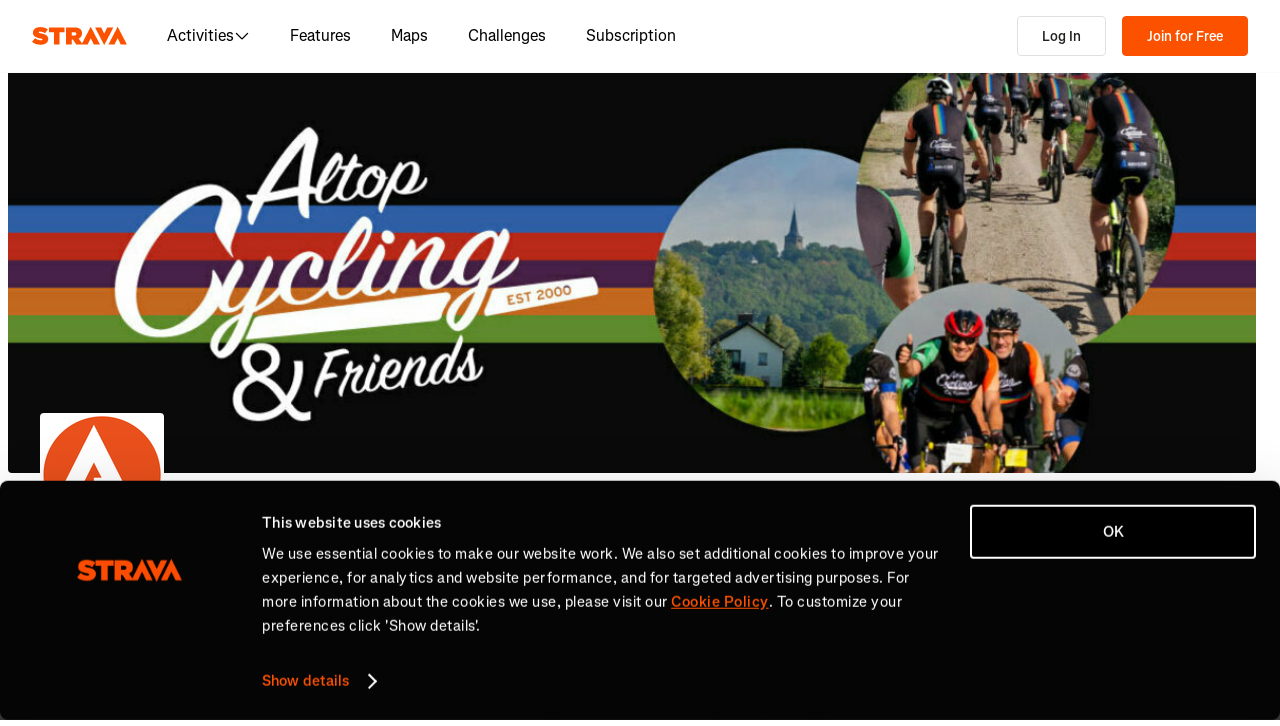

--- FILE ---
content_type: text/css
request_url: https://web-assets.strava.com/assets/landing-pages/_next/static/css/f2f669fb2b9fbf52.css
body_size: 3138
content:
.ClubLocation_location__GGoME{align-items:center;display:flex;gap:.5rem;font-size:.75rem;line-height:130%}.Tooltip_popup__aD_0F{display:flex;flex-direction:column;background-color:#21211f;border-radius:4px;box-shadow:0 2px 6px 0 rgba(0,0,0,.2);padding:.5rem .75rem;word-wrap:break-word;transform-origin:var(--transform-origin);transition:transform .15s,opacity .15s}.Tooltip_popup__aD_0F[data-ending-style],.Tooltip_popup__aD_0F[data-starting-style]{opacity:0;transform:scale(.9)}.Tooltip_popup__aD_0F[data-instant]{transition-duration:0s}.Tooltip_arrow__Cq7f4{display:flex}.Tooltip_arrow__Cq7f4[data-side=top]{bottom:-8px;rotate:180deg}.Tooltip_arrow__Cq7f4[data-side=bottom]{top:-8px;rotate:0deg}.Tooltip_arrow__Cq7f4[data-side=left]{right:-13px;rotate:90deg}.Tooltip_arrow__Cq7f4[data-side=right]{left:-13px;rotate:-90deg}.ClubName_clubName__MddFV{font-size:2rem;margin-bottom:.75rem}.ClubName_clubName__MddFV .ClubName_clubNameText__tlSYJ{margin-right:.5rem}.ClubName_clubName__MddFV .ClubName_icon__26V6_{height:24px;width:24px}.ClubName_clubName__MddFV .ClubName_icon__26V6_:not(:last-child){margin-right:.25rem}.ClubName_clubName__MddFV .ClubName_verified__jBauB{color:#fc5200}.ClubName_tooltip__B0HBR{display:inline-block}.JoinClubButton_joinClubButton__CsThF{font-weight:600}.ClubDetails_clubDetailsContainer__FwZAM{margin-left:2rem}.ClubDetails_clubDetailsContainer__FwZAM .ClubDetails_website__3KNJQ{font-size:.75rem;line-height:130%}.ClubDetails_clubDetailsContainer__FwZAM .ClubDetails_description__yxSrZ{font-size:.875rem;line-height:130%;margin-top:1.25rem}.ClubHeader_headerContainer__1Sjzf{width:100%;position:relative;margin-bottom:3rem}.ClubHeader_headerContainer__1Sjzf .ClubHeader_coverPhotoContainer__LbhpB{position:relative}.ClubHeader_headerContainer__1Sjzf .ClubHeader_coverPhotoContainer__LbhpB .ClubHeader_coverPhoto__HvZah{object-fit:cover;width:100%;height:400px;border-bottom-left-radius:4px;border-bottom-right-radius:4px}.ClubHeader_headerContainer__1Sjzf .ClubHeader_avatarPhotoContainer__OZkHp{position:absolute;bottom:-4rem;left:2rem}.ClubHeader_headerContainer__1Sjzf .ClubHeader_avatarPhotoContainer__OZkHp .ClubHeader_avatarPhoto__rBCzV{border-radius:4px}.AvatarGroup_list__lustT{list-style:none;margin:0;padding:0}.AvatarGroup_list__lustT,.AvatarGroup_list__lustT .AvatarGroup_listItem__OHikR{align-items:center;display:flex}.AvatarGroup_list__lustT.AvatarGroup_withOverlap__Cq7Z5 .AvatarGroup_listItem__OHikR:nth-child(n+2){margin-left:-.75rem}.AvatarGroup_list__lustT.AvatarGroup_withSpacing__k2YqG{gap:.25rem}.AvatarGroup_list__lustT.AvatarGroup_withCustomSpacing__lWy9_{gap:var(--spacing);margin-left:0}.AvatarGroup_avatar__9o8MM{background-color:#fafafa;border:2px solid #fff;border-radius:50%}.ClubMemberFacePile_memberFacepile__L4DH8{display:flex;flex-flow:row wrap;gap:.5rem}.Container_container__3PG3U{max-width:100%;margin-left:auto;margin-right:auto;padding-left:1rem;padding-right:1rem}@media(min-width:768px){.Container_container__3PG3U{width:752px}}@media(min-width:992px){.Container_container__3PG3U{width:972px}}@media(min-width:1200px){.Container_container__3PG3U{width:1172px}}@media(min-width:1250px){.Container_container__3PG3U{width:1248px}}.Container_containerFluid__RUJ60{margin-right:auto;margin-left:auto;padding-left:1rem;padding-right:1rem}.Column_col-0__sydqz{display:none;flex:0 1;width:0;padding:0}.Column_col-1__WWMqL{width:calc(1/12*100% - 1rem)}.Column_col-1__WWMqL,.Column_col-2__ngO9Y{box-sizing:border-box;display:flex;flex:0 0 auto}.Column_col-2__ngO9Y{width:calc(2/12*100% - 1rem)}.Column_col-3__M2WBK{width:calc(3/12*100% - 1rem)}.Column_col-3__M2WBK,.Column_col-4___2Vbr{box-sizing:border-box;display:flex;flex:0 0 auto}.Column_col-4___2Vbr{width:calc(4/12*100% - 1rem)}.Column_col-5__13z6A{width:calc(5/12*100% - 1rem)}.Column_col-5__13z6A,.Column_col-6__jbTOZ{box-sizing:border-box;display:flex;flex:0 0 auto}.Column_col-6__jbTOZ{width:calc(6/12*100% - 1rem)}.Column_col-7__ObzAu{width:calc(7/12*100% - 1rem)}.Column_col-7__ObzAu,.Column_col-8__2lpxJ{box-sizing:border-box;display:flex;flex:0 0 auto}.Column_col-8__2lpxJ{width:calc(8/12*100% - 1rem)}.Column_col-9__NVYO2{width:calc(9/12*100% - 1rem)}.Column_col-10__mA4ct,.Column_col-9__NVYO2{box-sizing:border-box;display:flex;flex:0 0 auto}.Column_col-10__mA4ct{width:calc(10/12*100% - 1rem)}.Column_col-11__oVrHz{width:calc(11/12*100% - 1rem)}.Column_col-11__oVrHz,.Column_col-12__176FS{box-sizing:border-box;display:flex;flex:0 0 auto}.Column_col-12__176FS{width:calc(12/12*100% - 1rem)}.Column_colOffset-0__CJQZ_{margin-left:calc(0/12*100%)}.Column_colOffset-1__2HgAE{margin-left:calc(1/12*100%)}.Column_colOffset-2__sUsSl{margin-left:calc(2/12*100%)}.Column_colOffset-3__J_B1h{margin-left:calc(3/12*100%)}.Column_colOffset-4__646Ws{margin-left:calc(4/12*100%)}.Column_colOffset-5__u4L7_{margin-left:calc(5/12*100%)}.Column_colOffset-6__r8kcQ{margin-left:calc(6/12*100%)}.Column_colOffset-7__1BRrJ{margin-left:calc(7/12*100%)}.Column_colOffset-8___6KW4{margin-left:calc(8/12*100%)}.Column_colOffset-9__AcBQP{margin-left:calc(9/12*100%)}.Column_colOffset-10__ayb10{margin-left:calc(10/12*100%)}.Column_colOffset-11__O3bCW{margin-left:calc(11/12*100%)}@media(min-width:420px){.Column_col-xs-0__EIUAk{display:none;flex:0 1;width:0;padding:0}.Column_col-xs-1__K8f_w{width:calc(1/12*100% - 1rem)}.Column_col-xs-1__K8f_w,.Column_col-xs-2__6time{box-sizing:border-box;display:flex;flex:0 0 auto}.Column_col-xs-2__6time{width:calc(2/12*100% - 1rem)}.Column_col-xs-3__ItBfV{width:calc(3/12*100% - 1rem)}.Column_col-xs-3__ItBfV,.Column_col-xs-4__2b7Y9{box-sizing:border-box;display:flex;flex:0 0 auto}.Column_col-xs-4__2b7Y9{width:calc(4/12*100% - 1rem)}.Column_col-xs-5__u97ia{width:calc(5/12*100% - 1rem)}.Column_col-xs-5__u97ia,.Column_col-xs-6__zQEHr{box-sizing:border-box;display:flex;flex:0 0 auto}.Column_col-xs-6__zQEHr{width:calc(6/12*100% - 1rem)}.Column_col-xs-7__IRBGQ{width:calc(7/12*100% - 1rem)}.Column_col-xs-7__IRBGQ,.Column_col-xs-8__Ht6VD{box-sizing:border-box;display:flex;flex:0 0 auto}.Column_col-xs-8__Ht6VD{width:calc(8/12*100% - 1rem)}.Column_col-xs-9__xexzr{box-sizing:border-box;display:flex;flex:0 0 auto;width:calc(9/12*100% - 1rem)}.Column_col-xs-10__3KaCt{box-sizing:border-box;display:flex;flex:0 0 auto;width:calc(10/12*100% - 1rem)}.Column_col-xs-11__m2sbD{box-sizing:border-box;display:flex;flex:0 0 auto;width:calc(11/12*100% - 1rem)}.Column_col-xs-12__gX9ca{box-sizing:border-box;display:flex;flex:0 0 auto;width:calc(12/12*100% - 1rem)}.Column_colOffset-xs-0__eHPqD{margin-left:calc(0/12*100%)}.Column_colOffset-xs-1__ECyih{margin-left:calc(1/12*100%)}.Column_colOffset-xs-2__j6oIN{margin-left:calc(2/12*100%)}.Column_colOffset-xs-3__g3CxP{margin-left:calc(3/12*100%)}.Column_colOffset-xs-4__jmwt6{margin-left:calc(4/12*100%)}.Column_colOffset-xs-5__Chhw4{margin-left:calc(5/12*100%)}.Column_colOffset-xs-6__IgOYZ{margin-left:calc(6/12*100%)}.Column_colOffset-xs-7__YT5Be{margin-left:calc(7/12*100%)}.Column_colOffset-xs-8__EM9X9{margin-left:calc(8/12*100%)}.Column_colOffset-xs-9__khqw1{margin-left:calc(9/12*100%)}.Column_colOffset-xs-10__Mlb8I{margin-left:calc(10/12*100%)}.Column_colOffset-xs-11__izC2r{margin-left:calc(11/12*100%)}}@media(min-width:768px){.Column_col-sm-0__axdmi{display:none;flex:0 1;width:0;padding:0}.Column_col-sm-1__HDxg3{width:calc(1/12*100% - 1rem)}.Column_col-sm-1__HDxg3,.Column_col-sm-2__7_uRL{box-sizing:border-box;display:flex;flex:0 0 auto}.Column_col-sm-2__7_uRL{width:calc(2/12*100% - 1rem)}.Column_col-sm-3__a9QIJ{width:calc(3/12*100% - 1rem)}.Column_col-sm-3__a9QIJ,.Column_col-sm-4__Ok7xv{box-sizing:border-box;display:flex;flex:0 0 auto}.Column_col-sm-4__Ok7xv{width:calc(4/12*100% - 1rem)}.Column_col-sm-5__miodX{width:calc(5/12*100% - 1rem)}.Column_col-sm-5__miodX,.Column_col-sm-6__WeSsC{box-sizing:border-box;display:flex;flex:0 0 auto}.Column_col-sm-6__WeSsC{width:calc(6/12*100% - 1rem)}.Column_col-sm-7__kRLH9{width:calc(7/12*100% - 1rem)}.Column_col-sm-7__kRLH9,.Column_col-sm-8__VdMr1{box-sizing:border-box;display:flex;flex:0 0 auto}.Column_col-sm-8__VdMr1{width:calc(8/12*100% - 1rem)}.Column_col-sm-9__GTm6K{box-sizing:border-box;display:flex;flex:0 0 auto;width:calc(9/12*100% - 1rem)}.Column_col-sm-10__bjRng{box-sizing:border-box;display:flex;flex:0 0 auto;width:calc(10/12*100% - 1rem)}.Column_col-sm-11__Zj3AQ{box-sizing:border-box;display:flex;flex:0 0 auto;width:calc(11/12*100% - 1rem)}.Column_col-sm-12__3jQi3{box-sizing:border-box;display:flex;flex:0 0 auto;width:calc(12/12*100% - 1rem)}.Column_colOffset-sm-0__8FDTC{margin-left:calc(0/12*100%)}.Column_colOffset-sm-1__2cEhG{margin-left:calc(1/12*100%)}.Column_colOffset-sm-2__kX9et{margin-left:calc(2/12*100%)}.Column_colOffset-sm-3__7f5CY{margin-left:calc(3/12*100%)}.Column_colOffset-sm-4__fuVb1{margin-left:calc(4/12*100%)}.Column_colOffset-sm-5__w9G65{margin-left:calc(5/12*100%)}.Column_colOffset-sm-6__uvZ85{margin-left:calc(6/12*100%)}.Column_colOffset-sm-7__fPDmx{margin-left:calc(7/12*100%)}.Column_colOffset-sm-8__9hkDS{margin-left:calc(8/12*100%)}.Column_colOffset-sm-9__Z0ShI{margin-left:calc(9/12*100%)}.Column_colOffset-sm-10__n0VEd{margin-left:calc(10/12*100%)}.Column_colOffset-sm-11__iiL1x{margin-left:calc(11/12*100%)}}@media(min-width:992px){.Column_col-md-0__byJ70{display:none;flex:0 1;width:0;padding:0}.Column_col-md-1__lkPWs{width:calc(1/12*100% - 1rem)}.Column_col-md-1__lkPWs,.Column_col-md-2__VdpVd{box-sizing:border-box;display:flex;flex:0 0 auto}.Column_col-md-2__VdpVd{width:calc(2/12*100% - 1rem)}.Column_col-md-3__HgfsU{width:calc(3/12*100% - 1rem)}.Column_col-md-3__HgfsU,.Column_col-md-4__SXJc2{box-sizing:border-box;display:flex;flex:0 0 auto}.Column_col-md-4__SXJc2{width:calc(4/12*100% - 1rem)}.Column_col-md-5__StMfU{width:calc(5/12*100% - 1rem)}.Column_col-md-5__StMfU,.Column_col-md-6__3_pky{box-sizing:border-box;display:flex;flex:0 0 auto}.Column_col-md-6__3_pky{width:calc(6/12*100% - 1rem)}.Column_col-md-7__9kVF_{width:calc(7/12*100% - 1rem)}.Column_col-md-7__9kVF_,.Column_col-md-8__rkwmm{box-sizing:border-box;display:flex;flex:0 0 auto}.Column_col-md-8__rkwmm{width:calc(8/12*100% - 1rem)}.Column_col-md-9__I9gYw{box-sizing:border-box;display:flex;flex:0 0 auto;width:calc(9/12*100% - 1rem)}.Column_col-md-10__A4GI1{box-sizing:border-box;display:flex;flex:0 0 auto;width:calc(10/12*100% - 1rem)}.Column_col-md-11___hNwZ{box-sizing:border-box;display:flex;flex:0 0 auto;width:calc(11/12*100% - 1rem)}.Column_col-md-12__C7D3x{box-sizing:border-box;display:flex;flex:0 0 auto;width:calc(12/12*100% - 1rem)}.Column_colOffset-md-0__FjuUU{margin-left:calc(0/12*100%)}.Column_colOffset-md-1__aXy13{margin-left:calc(1/12*100%)}.Column_colOffset-md-2__KlHKC{margin-left:calc(2/12*100%)}.Column_colOffset-md-3__Md67R{margin-left:calc(3/12*100%)}.Column_colOffset-md-4__tQgwj{margin-left:calc(4/12*100%)}.Column_colOffset-md-5__3w5uM{margin-left:calc(5/12*100%)}.Column_colOffset-md-6__dR0ry{margin-left:calc(6/12*100%)}.Column_colOffset-md-7__qK9pd{margin-left:calc(7/12*100%)}.Column_colOffset-md-8__1HqKy{margin-left:calc(8/12*100%)}.Column_colOffset-md-9__X0Qp9{margin-left:calc(9/12*100%)}.Column_colOffset-md-10__9dlR6{margin-left:calc(10/12*100%)}.Column_colOffset-md-11__P0mGR{margin-left:calc(11/12*100%)}}@media(min-width:1200px){.Column_col-lg-0__1LzzV{display:none;flex:0 1;width:0;padding:0}.Column_col-lg-1__M_TPw{width:calc(1/12*100% - 1rem)}.Column_col-lg-1__M_TPw,.Column_col-lg-2__PCMK9{box-sizing:border-box;display:flex;flex:0 0 auto}.Column_col-lg-2__PCMK9{width:calc(2/12*100% - 1rem)}.Column_col-lg-3__BBEp9{width:calc(3/12*100% - 1rem)}.Column_col-lg-3__BBEp9,.Column_col-lg-4__PCyP5{box-sizing:border-box;display:flex;flex:0 0 auto}.Column_col-lg-4__PCyP5{width:calc(4/12*100% - 1rem)}.Column_col-lg-5__GAWdt{width:calc(5/12*100% - 1rem)}.Column_col-lg-5__GAWdt,.Column_col-lg-6__9pt7c{box-sizing:border-box;display:flex;flex:0 0 auto}.Column_col-lg-6__9pt7c{width:calc(6/12*100% - 1rem)}.Column_col-lg-7__J_jx2{width:calc(7/12*100% - 1rem)}.Column_col-lg-7__J_jx2,.Column_col-lg-8__Jf7mr{box-sizing:border-box;display:flex;flex:0 0 auto}.Column_col-lg-8__Jf7mr{width:calc(8/12*100% - 1rem)}.Column_col-lg-9__2vbvD{box-sizing:border-box;display:flex;flex:0 0 auto;width:calc(9/12*100% - 1rem)}.Column_col-lg-10__b3WIS{box-sizing:border-box;display:flex;flex:0 0 auto;width:calc(10/12*100% - 1rem)}.Column_col-lg-11__H3KPe{box-sizing:border-box;display:flex;flex:0 0 auto;width:calc(11/12*100% - 1rem)}.Column_col-lg-12__ydpnF{box-sizing:border-box;display:flex;flex:0 0 auto;width:calc(12/12*100% - 1rem)}.Column_colOffset-lg-0__NKwle{margin-left:calc(0/12*100%)}.Column_colOffset-lg-1__Zc0nb{margin-left:calc(1/12*100%)}.Column_colOffset-lg-2__zKIc_{margin-left:calc(2/12*100%)}.Column_colOffset-lg-3__XumCx{margin-left:calc(3/12*100%)}.Column_colOffset-lg-4__i1RWD{margin-left:calc(4/12*100%)}.Column_colOffset-lg-5__uAJES{margin-left:calc(5/12*100%)}.Column_colOffset-lg-6__987ho{margin-left:calc(6/12*100%)}.Column_colOffset-lg-7__bVeBG{margin-left:calc(7/12*100%)}.Column_colOffset-lg-8__D4sam{margin-left:calc(8/12*100%)}.Column_colOffset-lg-9__PzDCF{margin-left:calc(9/12*100%)}.Column_colOffset-lg-10__HkPG4{margin-left:calc(10/12*100%)}.Column_colOffset-lg-11__jnYd3{margin-left:calc(11/12*100%)}}@media(min-width:1250px){.Column_col-xl-0__9tDq1{display:none;flex:0 1;width:0;padding:0}.Column_col-xl-1__4mnHa{width:calc(1/12*100% - 1rem)}.Column_col-xl-1__4mnHa,.Column_col-xl-2__Nxqez{box-sizing:border-box;display:flex;flex:0 0 auto}.Column_col-xl-2__Nxqez{width:calc(2/12*100% - 1rem)}.Column_col-xl-3___hK3f{width:calc(3/12*100% - 1rem)}.Column_col-xl-3___hK3f,.Column_col-xl-4__FqVSO{box-sizing:border-box;display:flex;flex:0 0 auto}.Column_col-xl-4__FqVSO{width:calc(4/12*100% - 1rem)}.Column_col-xl-5__taeLX{width:calc(5/12*100% - 1rem)}.Column_col-xl-5__taeLX,.Column_col-xl-6__95bAZ{box-sizing:border-box;display:flex;flex:0 0 auto}.Column_col-xl-6__95bAZ{width:calc(6/12*100% - 1rem)}.Column_col-xl-7__VVZsG{width:calc(7/12*100% - 1rem)}.Column_col-xl-7__VVZsG,.Column_col-xl-8__a85_2{box-sizing:border-box;display:flex;flex:0 0 auto}.Column_col-xl-8__a85_2{width:calc(8/12*100% - 1rem)}.Column_col-xl-9__pr3QU{box-sizing:border-box;display:flex;flex:0 0 auto;width:calc(9/12*100% - 1rem)}.Column_col-xl-10__7M7_a{box-sizing:border-box;display:flex;flex:0 0 auto;width:calc(10/12*100% - 1rem)}.Column_col-xl-11__CdVOu{box-sizing:border-box;display:flex;flex:0 0 auto;width:calc(11/12*100% - 1rem)}.Column_col-xl-12__zSypR{box-sizing:border-box;display:flex;flex:0 0 auto;width:calc(12/12*100% - 1rem)}.Column_colOffset-xl-0__QhORI{margin-left:calc(0/12*100%)}.Column_colOffset-xl-1___HZO3{margin-left:calc(1/12*100%)}.Column_colOffset-xl-2__btE5l{margin-left:calc(2/12*100%)}.Column_colOffset-xl-3__kQf07{margin-left:calc(3/12*100%)}.Column_colOffset-xl-4__6X4hf{margin-left:calc(4/12*100%)}.Column_colOffset-xl-5__528vC{margin-left:calc(5/12*100%)}.Column_colOffset-xl-6__j_MK1{margin-left:calc(6/12*100%)}.Column_colOffset-xl-7___umgQ{margin-left:calc(7/12*100%)}.Column_colOffset-xl-8__husPZ{margin-left:calc(8/12*100%)}.Column_colOffset-xl-9__n_Pzn{margin-left:calc(9/12*100%)}.Column_colOffset-xl-10__IoyoT{margin-left:calc(10/12*100%)}.Column_colOffset-xl-11__waBPN{margin-left:calc(11/12*100%)}}.Row_row__Ve_oX{box-sizing:border-box;display:flex;flex-wrap:wrap;margin-left:calc(1rem/-2);margin-right:calc(1rem/-2);gap:calc(1rem/2)}@media(max-width:768px){.Row_row__Ve_oX{margin-left:0;margin-right:0;justify-content:center;gap:0}}.ClubLayout_container__BxHgF{max-width:100%;margin-left:auto;margin-right:auto;margin-bottom:5rem}@media(min-width:768px){.ClubLayout_container__BxHgF{width:752px}}@media(min-width:992px){.ClubLayout_container__BxHgF{width:972px}}@media(min-width:1200px){.ClubLayout_container__BxHgF{width:1172px}}@media(min-width:1248px){.ClubLayout_container__BxHgF{width:1248px}}.ClubLayout_mainContent__miExj{flex-direction:column}.ClubLayout_clubMembersMobile__0jr03{margin-left:2.5rem}.EZDrawer .EZDrawer__checkbox{display:none}.EZDrawer .EZDrawer__checkbox:checked~.EZDrawer__overlay{display:block;opacity:1}.EZDrawer .EZDrawer__checkbox:checked~.EZDrawer__container{visibility:visible;transform:translateZ(0)!important}.EZDrawer .EZDrawer__overlay{display:none;height:100vh;left:0;position:fixed;top:0;width:100%}.EZDrawer .EZDrawer__container{position:fixed;visibility:hidden;background:white;transition:all;box-shadow:0 0 10px 5px rgba(0,0,0,.1)}

--- FILE ---
content_type: text/css
request_url: https://web-assets.strava.com/assets/landing-pages/_next/static/css/0082ed179d81ccb3.css
body_size: 1259
content:
.ClubUpsell_content__NBfqv{background-color:#fff;border-radius:2px;box-shadow:0 2px .5rem 0 rgba(18,18,20,.3);padding:.5rem}.ClubUpsell_content__NBfqv p{margin:0;white-space:normal}.ClubUpsell_content__NBfqv .ClubUpsell_linkButton__bUm0A{background:rgba(0,0,0,0);border:none;padding:0;color:#21211f;cursor:pointer;font-weight:400}.ClubUpsell_content__NBfqv .ClubUpsell_linkButton__bUm0A:active,.ClubUpsell_content__NBfqv .ClubUpsell_linkButton__bUm0A:focus,.ClubUpsell_content__NBfqv .ClubUpsell_linkButton__bUm0A:hover{color:#21211f;background:rgba(0,0,0,0);outline:none}.ClubUpsell_content__NBfqv .ClubUpsell_linkButton__bUm0A:hover{text-decoration:underline}.ClubUpsell_content__NBfqv .ClubUpsell_linkButton__bUm0A strong{color:#fc5200;font-weight:400}.ClubUpsell_content__NBfqv svg{margin-right:1rem}.ClubGroupEvents_groupEvents__s__3j{padding-bottom:1.25rem;margin-left:2rem}.ClubGroupEvents_groupEvents__s__3j h2{margin-bottom:1rem}.ClubGroupEvents_groupEvents__s__3j .ClubGroupEvents_upsell__Jv2SP{display:flex;align-items:center;justify-content:center;margin-top:.5rem;background-repeat:no-repeat;background-size:cover}@media(max-width:600px){.ClubGroupEvents_groupEvents__s__3j .ClubGroupEvents_upsell__Jv2SP{height:420px;width:321px;background-image:-webkit-image-set(url(https://web-assets.strava.com/assets/landing-pages/_next/static/media/clubs-depersonalisation-events-mobile@1x.f162b52e.jpg) 1x,url(https://web-assets.strava.com/assets/landing-pages/_next/static/media/clubs-depersonalisation-events-mobile@2x.39c95851.jpg) 2x);background-image:image-set(url(https://web-assets.strava.com/assets/landing-pages/_next/static/media/clubs-depersonalisation-events-mobile@1x.f162b52e.jpg) 1x,url(https://web-assets.strava.com/assets/landing-pages/_next/static/media/clubs-depersonalisation-events-mobile@2x.39c95851.jpg) 2x)}}@media(min-width:600px){.ClubGroupEvents_groupEvents__s__3j .ClubGroupEvents_upsell__Jv2SP{height:158px;width:515px;background-image:-webkit-image-set(url(https://web-assets.strava.com/assets/landing-pages/_next/static/media/clubs-depersonalisation-events-tablet-600px@1x.ce742d1f.jpg) 1x,url(https://web-assets.strava.com/assets/landing-pages/_next/static/media/clubs-depersonalisation-events-tablet-600px@2x.03437418.jpg) 2x);background-image:image-set(url(https://web-assets.strava.com/assets/landing-pages/_next/static/media/clubs-depersonalisation-events-tablet-600px@1x.ce742d1f.jpg) 1x,url(https://web-assets.strava.com/assets/landing-pages/_next/static/media/clubs-depersonalisation-events-tablet-600px@2x.03437418.jpg) 2x)}}@media(min-width:720px){.ClubGroupEvents_groupEvents__s__3j .ClubGroupEvents_upsell__Jv2SP{height:204px;width:639px;background-image:-webkit-image-set(url(https://web-assets.strava.com/assets/landing-pages/_next/static/media/clubs-depersonalisation-events-tablet-720px@1x.ce742d1f.jpg) 1x,url(https://web-assets.strava.com/assets/landing-pages/_next/static/media/clubs-depersonalisation-events-tablet-720px@2x.03437418.jpg) 2x);background-image:image-set(url(https://web-assets.strava.com/assets/landing-pages/_next/static/media/clubs-depersonalisation-events-tablet-720px@1x.ce742d1f.jpg) 1x,url(https://web-assets.strava.com/assets/landing-pages/_next/static/media/clubs-depersonalisation-events-tablet-720px@2x.03437418.jpg) 2x)}}@media(min-width:992px){.ClubGroupEvents_groupEvents__s__3j .ClubGroupEvents_upsell__Jv2SP{height:204px;width:639px;background-image:-webkit-image-set(url(https://web-assets.strava.com/assets/landing-pages/_next/static/media/clubs-depersonalisation-events-desktop-992px@1x.ce742d1f.jpg) 1x,url(https://web-assets.strava.com/assets/landing-pages/_next/static/media/clubs-depersonalisation-events-desktop-992px@2x.06d2d6c6.jpg) 2x);background-image:image-set(url(https://web-assets.strava.com/assets/landing-pages/_next/static/media/clubs-depersonalisation-events-desktop-992px@1x.ce742d1f.jpg) 1x,url(https://web-assets.strava.com/assets/landing-pages/_next/static/media/clubs-depersonalisation-events-desktop-992px@2x.06d2d6c6.jpg) 2x)}}@media(min-width:1022px){.ClubGroupEvents_groupEvents__s__3j .ClubGroupEvents_upsell__Jv2SP{height:192px;width:639px;background-image:-webkit-image-set(url(https://web-assets.strava.com/assets/landing-pages/_next/static/media/clubs-depersonalisation-events-desktop-1022px@1x.ce742d1f.jpg) 1x,url(https://web-assets.strava.com/assets/landing-pages/_next/static/media/clubs-depersonalisation-events-desktop-1022px@2x.06d2d6c6.jpg) 2x);background-image:image-set(url(https://web-assets.strava.com/assets/landing-pages/_next/static/media/clubs-depersonalisation-events-desktop-1022px@1x.ce742d1f.jpg) 1x,url(https://web-assets.strava.com/assets/landing-pages/_next/static/media/clubs-depersonalisation-events-desktop-1022px@2x.06d2d6c6.jpg) 2x)}}@media(min-width:1200px){.ClubGroupEvents_groupEvents__s__3j .ClubGroupEvents_upsell__Jv2SP{height:192px;width:748px;background-image:-webkit-image-set(url(https://web-assets.strava.com/assets/landing-pages/_next/static/media/clubs-depersonalisation-events-desktop-1200px@1x.9ec35163.jpg) 1x,url(https://web-assets.strava.com/assets/landing-pages/_next/static/media/clubs-depersonalisation-events-desktop-1200px@2x.66d7da1f.jpg) 2x);background-image:image-set(url(https://web-assets.strava.com/assets/landing-pages/_next/static/media/clubs-depersonalisation-events-desktop-1200px@1x.9ec35163.jpg) 1x,url(https://web-assets.strava.com/assets/landing-pages/_next/static/media/clubs-depersonalisation-events-desktop-1200px@2x.66d7da1f.jpg) 2x)}}@media(min-width:1248px){.ClubGroupEvents_groupEvents__s__3j .ClubGroupEvents_upsell__Jv2SP{height:192px;width:784px;background-image:-webkit-image-set(url(https://web-assets.strava.com/assets/landing-pages/_next/static/media/clubs-depersonalisation-events-desktop-1250px@1x.57c18930.jpg) 1x,url(https://web-assets.strava.com/assets/landing-pages/_next/static/media/clubs-depersonalisation-events-desktop-1250px@2x.7890bf2a.jpg) 2x);background-image:image-set(url(https://web-assets.strava.com/assets/landing-pages/_next/static/media/clubs-depersonalisation-events-desktop-1250px@1x.57c18930.jpg) 1x,url(https://web-assets.strava.com/assets/landing-pages/_next/static/media/clubs-depersonalisation-events-desktop-1250px@2x.7890bf2a.jpg) 2x)}}.ClubLeaderboard_clubLeaderboard__j36hF{padding-bottom:1.25rem}.ClubLeaderboard_clubLeaderboard__j36hF h2{margin-bottom:1rem}.ClubLeaderboard_clubLeaderboard__j36hF .ClubLeaderboard_lastWeek__amG26{display:flex;align-items:center;justify-content:center;margin-top:.5rem;background-repeat:no-repeat;background-size:cover}@media(max-width:600px){.ClubLeaderboard_clubLeaderboard__j36hF .ClubLeaderboard_lastWeek__amG26{height:272px;width:321px;background-image:-webkit-image-set(url(https://web-assets.strava.com/assets/landing-pages/_next/static/media/clubs-depersonalisation-lastweek-mobile@1x.328bb26f.jpg) 1x,url(https://web-assets.strava.com/assets/landing-pages/_next/static/media/clubs-depersonalisation-lastweek-mobile@2x.2db24593.jpg) 2x);background-image:image-set(url(https://web-assets.strava.com/assets/landing-pages/_next/static/media/clubs-depersonalisation-lastweek-mobile@1x.328bb26f.jpg) 1x,url(https://web-assets.strava.com/assets/landing-pages/_next/static/media/clubs-depersonalisation-lastweek-mobile@2x.2db24593.jpg) 2x)}}@media(min-width:600px){.ClubLeaderboard_clubLeaderboard__j36hF .ClubLeaderboard_lastWeek__amG26{height:158px;width:515px;background-image:-webkit-image-set(url(https://web-assets.strava.com/assets/landing-pages/_next/static/media/clubs-depersonalisation-lastweek-tablet-720px@1x.e83a45ee.jpg) 1x,url(https://web-assets.strava.com/assets/landing-pages/_next/static/media/clubs-depersonalisation-lastweek-tablet-720px@2x.916f5306.jpg) 2x);background-image:image-set(url(https://web-assets.strava.com/assets/landing-pages/_next/static/media/clubs-depersonalisation-lastweek-tablet-720px@1x.e83a45ee.jpg) 1x,url(https://web-assets.strava.com/assets/landing-pages/_next/static/media/clubs-depersonalisation-lastweek-tablet-720px@2x.916f5306.jpg) 2x)}}@media(min-width:720px){.ClubLeaderboard_clubLeaderboard__j36hF .ClubLeaderboard_lastWeek__amG26{height:165px;width:639px;background-image:-webkit-image-set(url(https://web-assets.strava.com/assets/landing-pages/_next/static/media/clubs-depersonalisation-lastweek-tablet-720px@1x.e83a45ee.jpg) 1x,url(https://web-assets.strava.com/assets/landing-pages/_next/static/media/clubs-depersonalisation-lastweek-tablet-720px@2x.916f5306.jpg) 2x);background-image:image-set(url(https://web-assets.strava.com/assets/landing-pages/_next/static/media/clubs-depersonalisation-lastweek-tablet-720px@1x.e83a45ee.jpg) 1x,url(https://web-assets.strava.com/assets/landing-pages/_next/static/media/clubs-depersonalisation-lastweek-tablet-720px@2x.916f5306.jpg) 2x)}}@media(min-width:992px){.ClubLeaderboard_clubLeaderboard__j36hF .ClubLeaderboard_lastWeek__amG26{height:248px;width:639px;background-image:-webkit-image-set(url(https://web-assets.strava.com/assets/landing-pages/_next/static/media/clubs-depersonalisation-lastweek-desktop-992px@1x.2511eca1.jpg) 1x,url(https://web-assets.strava.com/assets/landing-pages/_next/static/media/clubs-depersonalisation-lastweek-desktop-992px@2x.194adf7f.jpg) 2x);background-image:image-set(url(https://web-assets.strava.com/assets/landing-pages/_next/static/media/clubs-depersonalisation-lastweek-desktop-992px@1x.2511eca1.jpg) 1x,url(https://web-assets.strava.com/assets/landing-pages/_next/static/media/clubs-depersonalisation-lastweek-desktop-992px@2x.194adf7f.jpg) 2x)}}@media(min-width:1022px){.ClubLeaderboard_clubLeaderboard__j36hF .ClubLeaderboard_lastWeek__amG26{height:176px;width:639px;background-image:-webkit-image-set(url(https://web-assets.strava.com/assets/landing-pages/_next/static/media/clubs-depersonalisation-lastweek-desktop-1022px@1x.bafe4f52.jpg) 1x,url(https://web-assets.strava.com/assets/landing-pages/_next/static/media/clubs-depersonalisation-lastweek-desktop-1022px@2x.6332dad7.jpg) 2x);background-image:image-set(url(https://web-assets.strava.com/assets/landing-pages/_next/static/media/clubs-depersonalisation-lastweek-desktop-1022px@1x.bafe4f52.jpg) 1x,url(https://web-assets.strava.com/assets/landing-pages/_next/static/media/clubs-depersonalisation-lastweek-desktop-1022px@2x.6332dad7.jpg) 2x)}}@media(min-width:1200px){.ClubLeaderboard_clubLeaderboard__j36hF .ClubLeaderboard_lastWeek__amG26{height:147px;width:748px;background-image:-webkit-image-set(url(https://web-assets.strava.com/assets/landing-pages/_next/static/media/clubs-depersonalisation-lastweek-desktop-1200px@1x.f86ce94d.jpg) 1x,url(https://web-assets.strava.com/assets/landing-pages/_next/static/media/clubs-depersonalisation-lastweek-desktop-1200px@2x.74783f4c.jpg) 2x);background-image:image-set(url(https://web-assets.strava.com/assets/landing-pages/_next/static/media/clubs-depersonalisation-lastweek-desktop-1200px@1x.f86ce94d.jpg) 1x,url(https://web-assets.strava.com/assets/landing-pages/_next/static/media/clubs-depersonalisation-lastweek-desktop-1200px@2x.74783f4c.jpg) 2x)}}@media(min-width:1248px){.ClubLeaderboard_clubLeaderboard__j36hF .ClubLeaderboard_lastWeek__amG26{height:165px;width:784px;background-image:-webkit-image-set(url(https://web-assets.strava.com/assets/landing-pages/_next/static/media/clubs-depersonalisation-lastweek-desktop-1250px@1x.179ffb4e.jpg) 1x,url(https://web-assets.strava.com/assets/landing-pages/_next/static/media/clubs-depersonalisation-lastweek-desktop-1250px@2x.3938e62c.jpg) 2x);background-image:image-set(url(https://web-assets.strava.com/assets/landing-pages/_next/static/media/clubs-depersonalisation-lastweek-desktop-1250px@1x.179ffb4e.jpg) 1x,url(https://web-assets.strava.com/assets/landing-pages/_next/static/media/clubs-depersonalisation-lastweek-desktop-1250px@2x.3938e62c.jpg) 2x)}}.ClubLeaderboard_clubLeaderboard__j36hF .ClubLeaderboard_thisWeek__f1oRr{display:flex;align-items:center;justify-content:center;margin-top:.5rem;background-repeat:no-repeat;background-size:cover}@media(max-width:600px){.ClubLeaderboard_clubLeaderboard__j36hF .ClubLeaderboard_thisWeek__f1oRr{height:541px;width:321px;background-image:-webkit-image-set(url(https://web-assets.strava.com/assets/landing-pages/_next/static/media/clubs-depersonalisation-thisweek-mobile@1x.5090ddc7.jpg) 1x,url(https://web-assets.strava.com/assets/landing-pages/_next/static/media/clubs-depersonalisation-thisweek-mobile@2x.d97ffa1b.jpg) 2x);background-image:image-set(url(https://web-assets.strava.com/assets/landing-pages/_next/static/media/clubs-depersonalisation-thisweek-mobile@1x.5090ddc7.jpg) 1x,url(https://web-assets.strava.com/assets/landing-pages/_next/static/media/clubs-depersonalisation-thisweek-mobile@2x.d97ffa1b.jpg) 2x)}}@media(min-width:600px){.ClubLeaderboard_clubLeaderboard__j36hF .ClubLeaderboard_thisWeek__f1oRr{height:541px;width:515px;background-image:-webkit-image-set(url(https://web-assets.strava.com/assets/landing-pages/_next/static/media/clubs-depersonalisation-thisweek-tablet-600px@1x.3120f9d2.jpg) 1x,url(https://web-assets.strava.com/assets/landing-pages/_next/static/media/clubs-depersonalisation-thisweek-tablet-600px@2x.5455b0fd.jpg) 2x);background-image:image-set(url(https://web-assets.strava.com/assets/landing-pages/_next/static/media/clubs-depersonalisation-thisweek-tablet-600px@1x.3120f9d2.jpg) 1x,url(https://web-assets.strava.com/assets/landing-pages/_next/static/media/clubs-depersonalisation-thisweek-tablet-600px@2x.5455b0fd.jpg) 2x)}}@media(min-width:720px){.ClubLeaderboard_clubLeaderboard__j36hF .ClubLeaderboard_thisWeek__f1oRr{height:463px;width:639px;background-image:-webkit-image-set(url(https://web-assets.strava.com/assets/landing-pages/_next/static/media/clubs-depersonalisation-thisweek-tablet-720px@1x.1e5feff2.jpg) 1x,url(https://web-assets.strava.com/assets/landing-pages/_next/static/media/clubs-depersonalisation-thisweek-tablet-720px@2x.45a20998.jpg) 2x);background-image:image-set(url(https://web-assets.strava.com/assets/landing-pages/_next/static/media/clubs-depersonalisation-thisweek-tablet-720px@1x.1e5feff2.jpg) 1x,url(https://web-assets.strava.com/assets/landing-pages/_next/static/media/clubs-depersonalisation-thisweek-tablet-720px@2x.45a20998.jpg) 2x)}}@media(min-width:992px){.ClubLeaderboard_clubLeaderboard__j36hF .ClubLeaderboard_thisWeek__f1oRr{height:465px;width:639px;background-image:-webkit-image-set(url(https://web-assets.strava.com/assets/landing-pages/_next/static/media/clubs-depersonalisation-thisweek-desktop-992px@1x.bac0ec13.jpg) 1x,url(https://web-assets.strava.com/assets/landing-pages/_next/static/media/clubs-depersonalisation-thisweek-desktop-992px@2x.0e0230d7.jpg) 2x);background-image:image-set(url(https://web-assets.strava.com/assets/landing-pages/_next/static/media/clubs-depersonalisation-thisweek-desktop-992px@1x.bac0ec13.jpg) 1x,url(https://web-assets.strava.com/assets/landing-pages/_next/static/media/clubs-depersonalisation-thisweek-desktop-992px@2x.0e0230d7.jpg) 2x)}}@media(min-width:1022px){.ClubLeaderboard_clubLeaderboard__j36hF .ClubLeaderboard_thisWeek__f1oRr{height:503px;width:639px;background-image:-webkit-image-set(url(https://web-assets.strava.com/assets/landing-pages/_next/static/media/clubs-depersonalisation-thisweek-desktop-1022px@1x.0f8bdf76.jpg) 1x,url(https://web-assets.strava.com/assets/landing-pages/_next/static/media/clubs-depersonalisation-thisweek-desktop-1022px@2x.1ecfe924.jpg) 2x);background-image:image-set(url(https://web-assets.strava.com/assets/landing-pages/_next/static/media/clubs-depersonalisation-thisweek-desktop-1022px@1x.0f8bdf76.jpg) 1x,url(https://web-assets.strava.com/assets/landing-pages/_next/static/media/clubs-depersonalisation-thisweek-desktop-1022px@2x.1ecfe924.jpg) 2x)}}@media(min-width:1200px){.ClubLeaderboard_clubLeaderboard__j36hF .ClubLeaderboard_thisWeek__f1oRr{height:465px;width:748px;background-image:-webkit-image-set(url(https://web-assets.strava.com/assets/landing-pages/_next/static/media/clubs-depersonalisation-thisweek-desktop-1200px@1x.295374a3.jpg) 1x,url(https://web-assets.strava.com/assets/landing-pages/_next/static/media/clubs-depersonalisation-thisweek-desktop-1200px@2x.92c84650.jpg) 2x);background-image:image-set(url(https://web-assets.strava.com/assets/landing-pages/_next/static/media/clubs-depersonalisation-thisweek-desktop-1200px@1x.295374a3.jpg) 1x,url(https://web-assets.strava.com/assets/landing-pages/_next/static/media/clubs-depersonalisation-thisweek-desktop-1200px@2x.92c84650.jpg) 2x)}}@media(min-width:1248px){.ClubLeaderboard_clubLeaderboard__j36hF .ClubLeaderboard_thisWeek__f1oRr{height:463px;width:784px;background-image:-webkit-image-set(url(https://web-assets.strava.com/assets/landing-pages/_next/static/media/clubs-depersonalisation-thisweek-desktop-1250px@1x.04f076a0.jpg) 1x,url(https://web-assets.strava.com/assets/landing-pages/_next/static/media/clubs-depersonalisation-thisweek-desktop-1250px@2x.0e21a042.jpg) 2x);background-image:image-set(url(https://web-assets.strava.com/assets/landing-pages/_next/static/media/clubs-depersonalisation-thisweek-desktop-1250px@1x.04f076a0.jpg) 1x,url(https://web-assets.strava.com/assets/landing-pages/_next/static/media/clubs-depersonalisation-thisweek-desktop-1250px@2x.0e21a042.jpg) 2x)}}

--- FILE ---
content_type: text/css
request_url: https://web-assets.strava.com/assets/landing-pages/_next/static/css/cbc2c127aceaaf51.css
body_size: 1943
content:
.Tabs_tabs__Ly2wj{box-sizing:border-box}.Tabs_list__tMytp{display:flex}.Tabs_list__tMytp,.Tabs_list__tMytp.Tabs_alignStart__h4am_{justify-content:flex-start}.Tabs_list__tMytp.Tabs_alignCenter__Ojutr{justify-content:center}.Tabs_list__tMytp.Tabs_alignEnd__YruVI{justify-content:flex-end}.Tabs_tab__LwVmM{border-color:rgba(0,0,0,0);border-bottom:2px solid #e0e0de;background-color:#fff;padding:.75rem 1.25rem;box-sizing:border-box;display:flex;align-items:center;justify-content:space-between;border-right:none;border-left:none;font-size:.875rem;line-height:110%}.Tabs_tab__LwVmM svg{margin-right:.5rem}.Tabs_tab__LwVmM[data-selected]{background-color:#fff;border-bottom:1px solid #fff}.Tabs_tab__LwVmM:focus{outline:none}@media(hover:hover){.Tabs_tab__LwVmM:hover{background-color:#f2f2f0}}.Tabs_tab__LwVmM:focus-visible{position:relative;outline:none}.Tabs_tab__LwVmM:focus-visible:before{content:"";position:absolute;inset:.25rem .35rem;border-radius:2px;outline:2px solid -webkit-focus-ring-color;outline-offset:-1px}.Tabs_indicator__y2mr9{position:absolute;left:var(--active-tab-left);right:var(--active-tab-right);top:var(--active-tab-top);bottom:var(--active-tab-bottom);width:var(--active-tab-width);height:var(--active-tab-height);border-bottom:2px solid #fff!important;border-left:2px solid #e0e0de;border-right:2px solid #e0e0de;border-top:3px solid #fc5200}.Tabs_indicator__y2mr9:focus-visible{outline:none}.Tabs_panel__4wskx{border-top:2px solid #e0e0de;margin-top:-2px;padding:1.25rem}.Tabs_panel__4wskx:focus-visible{outline-width:3px;outline-style:solid;outline-offset:-6px;border-radius:1px}.Tabs_panel__4wskx[hidden]{display:none}.ModalWithTabs_modalWithTabs__CbPyX .ModalWithTabs_modalTitle__HwYkJ{padding:1.5rem;margin-bottom:0}.ModalWithTabs_tabs__R9M66 .ModalWithTabs_tabList__lfp5V{background-color:#f2f2f0;padding:0 1rem;border-radius:8px}.ModalWithTabs_tabs__R9M66 .ModalWithTabs_tabList__lfp5V .ModalWithTabs_tab__D_MDV{background:#f2f2f0}.ModalWithTabs_tabs__R9M66 .ModalWithTabs_tabList__lfp5V .ModalWithTabs_tab__D_MDV[data-selected]{background-color:#fff;border-bottom:1px solid #fff}@media(hover:hover){.ModalWithTabs_tabs__R9M66 .ModalWithTabs_tabList__lfp5V .ModalWithTabs_tab__D_MDV:hover{background-color:#fafafa}}.ModalWithTabs_tabs__R9M66 .ModalWithTabs_tabPanel__f9KBk{height:100%}.KudosCommentsAndAchievementsModal_title__51GDh{align-items:center;display:flex;flex-direction:row}.KudosCommentsAndAchievementsModal_title__51GDh .KudosCommentsAndAchievementsModal_avatar__lJJCl{margin-left:0;margin-right:16px}.KudosCommentsAndAchievementsModal_title__51GDh .KudosCommentsAndAchievementsModal_description__Xh066{max-height:8vh;overflow:hidden}.KudosCommentsAndAchievementsModal_tabContent__AaRjN{margin-top:-12px;min-height:200px}.KudosCommentsAndAchievementsModal_tabContent__AaRjN .KudosCommentsAndAchievementsModal_body__dE_o3{max-height:45vh;min-height:200px;overflow:hidden scroll}.KudosCommentsAndAchievementsModal_tabContent__AaRjN .KudosCommentsAndAchievementsModal_body__dE_o3 .KudosCommentsAndAchievementsModal_entry__YJ06V{border-bottom:1px solid #f2f2f0;display:flex;flex-flow:row nowrap;margin-right:16px;padding:12px 0}.KudosCommentsAndAchievementsModal_tabContent__AaRjN .KudosCommentsAndAchievementsModal_body__dE_o3 .KudosCommentsAndAchievementsModal_entry__YJ06V time{color:#43423f;font-size:11px}.KudosCommentsAndAchievementsModal_tabContent__AaRjN .KudosCommentsAndAchievementsModal_body__dE_o3 .KudosCommentsAndAchievementsModal_entry__YJ06V a.KudosCommentsAndAchievementsModal_segmentName__w2DwX{color:#0060d0!important}.KudosCommentsAndAchievementsModal_tabContent__AaRjN .KudosCommentsAndAchievementsModal_body__dE_o3 .KudosCommentsAndAchievementsModal_entry__YJ06V:last-child{border-bottom:none}.KudosCommentsAndAchievementsModal_tabContent__AaRjN .KudosCommentsAndAchievementsModal_body__dE_o3 .KudosCommentsAndAchievementsModal_entry__YJ06V .KudosCommentsAndAchievementsModal_timestampAndCommentActions__Z5FkL{display:flex;justify-content:flex-end;min-width:180px}.KudosCommentsAndAchievementsModal_tabContent__AaRjN .KudosCommentsAndAchievementsModal_body__dE_o3 .KudosCommentsAndAchievementsModal_entry__YJ06V .KudosCommentsAndAchievementsModal_timestampAndCommentActions__Z5FkL .KudosCommentsAndAchievementsModal_timestamp__yHxlp{display:flex}.KudosCommentsAndAchievementsModal_tabContent__AaRjN .KudosCommentsAndAchievementsModal_body__dE_o3 .KudosCommentsAndAchievementsModal_entry__YJ06V .KudosCommentsAndAchievementsModal_timestampAndCommentActions__Z5FkL .KudosCommentsAndAchievementsModal_commentActions__Z8Bi_{display:none}.KudosCommentsAndAchievementsModal_tabContent__AaRjN .KudosCommentsAndAchievementsModal_body__dE_o3 .KudosCommentsAndAchievementsModal_entry__YJ06V .KudosCommentsAndAchievementsModal_followBtn__Kkytv{padding-left:24px;padding-right:24px}.KudosCommentsAndAchievementsModal_tabContent__AaRjN .KudosCommentsAndAchievementsModal_body__dE_o3 .KudosCommentsAndAchievementsModal_entry__YJ06V .KudosCommentsAndAchievementsModal_actionLinkButton__oB2Vd{color:#fc5200;font-size:12px;font-weight:400;line-height:16px;min-height:16px;padding:0}.KudosCommentsAndAchievementsModal_tabContent__AaRjN .KudosCommentsAndAchievementsModal_body__dE_o3 .KudosCommentsAndAchievementsModal_entry__YJ06V .KudosCommentsAndAchievementsModal_actionLinkButton__oB2Vd:active,.KudosCommentsAndAchievementsModal_tabContent__AaRjN .KudosCommentsAndAchievementsModal_body__dE_o3 .KudosCommentsAndAchievementsModal_entry__YJ06V .KudosCommentsAndAchievementsModal_actionLinkButton__oB2Vd:focus,.KudosCommentsAndAchievementsModal_tabContent__AaRjN .KudosCommentsAndAchievementsModal_body__dE_o3 .KudosCommentsAndAchievementsModal_entry__YJ06V .KudosCommentsAndAchievementsModal_actionLinkButton__oB2Vd:hover{background-color:rgba(0,0,0,0);border-color:rgba(0,0,0,0);font-weight:400;color:#973100;opacity:100%}.KudosCommentsAndAchievementsModal_tabContent__AaRjN .KudosCommentsAndAchievementsModal_body__dE_o3 .KudosCommentsAndAchievementsModal_entry__YJ06V:hover .KudosCommentsAndAchievementsModal_timestampAndCommentActions__Z5FkL .KudosCommentsAndAchievementsModal_timestamp__yHxlp{display:none}.KudosCommentsAndAchievementsModal_tabContent__AaRjN .KudosCommentsAndAchievementsModal_body__dE_o3 .KudosCommentsAndAchievementsModal_entry__YJ06V:hover .KudosCommentsAndAchievementsModal_timestampAndCommentActions__Z5FkL .KudosCommentsAndAchievementsModal_commentActions__Z8Bi_{align-items:flex-end;display:flex;flex-direction:column}.KudosCommentsAndAchievementsModal_tabContent__AaRjN .KudosCommentsAndAchievementsModal_body__dE_o3 .KudosCommentsAndAchievementsModal_entry__YJ06V .KudosCommentsAndAchievementsModal_commentsForm___9zKL{padding-top:16px}.KudosCommentsAndAchievementsModal_tabContent__AaRjN .KudosCommentsAndAchievementsModal_body__dE_o3 .KudosCommentsAndAchievementsModal_entry__YJ06V.KudosCommentsAndAchievementsModal_achievementRow__ChiLB{align-items:center;display:flex}.KudosCommentsAndAchievementsModal_tabContent__AaRjN .KudosCommentsAndAchievementsModal_body__dE_o3 .KudosCommentsAndAchievementsModal_entry__YJ06V.KudosCommentsAndAchievementsModal_achievementRow__ChiLB .KudosCommentsAndAchievementsModal_achievementIcon__I_UcM{padding-right:16px}.KudosCommentsAndAchievementsModal_tabContent__AaRjN .KudosCommentsAndAchievementsModal_body__dE_o3 .KudosCommentsAndAchievementsModal_entry__YJ06V.KudosCommentsAndAchievementsModal_achievementRow__ChiLB .KudosCommentsAndAchievementsModal_description__Xh066{font-weight:600;padding-left:6px}.KudosCommentsAndAchievementsModal_tabContent__AaRjN .KudosCommentsAndAchievementsModal_body__dE_o3 .KudosCommentsAndAchievementsModal_entry__YJ06V.KudosCommentsAndAchievementsModal_achievementRow__ChiLB .KudosCommentsAndAchievementsModal_elapsedTime__SD9dR{padding-left:6px}.KudosCommentsAndAchievementsModal_tabContent__AaRjN .KudosCommentsAndAchievementsModal_body__dE_o3 .KudosCommentsAndAchievementsModal_noResults__nTzqO{padding-top:32px}.KudosCommentsAndAchievementsModal_tabContent__AaRjN .KudosCommentsAndAchievementsModal_spinner__AwQ_T{display:flex;flex:1 1;justify-content:center;padding-top:16px}.KudosCommentsAndAchievementsModal_tabContent__AaRjN .KudosCommentsAndAchievementsModal_footer__T2fwQ{background-color:#f2f2f0;border-bottom-left-radius:6px;border-bottom-right-radius:6px;border-top:1px solid #e0e0de;margin:0 -20px -20px;min-height:45px;padding:12px 24px}.KudosCommentsAndAchievementsModal_tabContent__AaRjN .KudosCommentsAndAchievementsModal_footer__T2fwQ .KudosCommentsAndAchievementsModal_footerActionBtn__AvawM{padding:12px 24px}.KudosCommentsAndAchievementsModal_tabContent__AaRjN .KudosCommentsAndAchievementsModal_commentsForm___9zKL{background-color:#fff;padding:16px}.KudosCommentsAndAchievementsModal_tabContent__AaRjN a:not(.KudosCommentsAndAchievementsModal_btn__cDQTi){color:#000;transition:color .15s ease;will-change:color}.KudosCommentsAndAchievementsModal_tabContent__AaRjN a:not(.KudosCommentsAndAchievementsModal_btn__cDQTi):link,.KudosCommentsAndAchievementsModal_tabContent__AaRjN a:not(.KudosCommentsAndAchievementsModal_btn__cDQTi):visited{color:#000}.KudosCommentsAndAchievementsModal_tabContent__AaRjN a:not(.KudosCommentsAndAchievementsModal_btn__cDQTi):active,.KudosCommentsAndAchievementsModal_tabContent__AaRjN a:not(.KudosCommentsAndAchievementsModal_btn__cDQTi):hover{color:#004ca6;text-decoration:none}[data-reach-tabs] *{box-sizing:border-box}.KudosCommentsAndAchievementsModal_commentReactionListBackButton__PnXLb{background-color:rgba(0,0,0,0)!important;border:none!important}.KudosCommentsAndAchievementsModal_commentReactionListBackButtonChildren__zfqVV{align-items:center;display:flex;margin:.5rem 0;gap:.25rem}.KudosCommentsAndAchievementsModal_commentReactionList__KxtD2{padding:1.25rem}.CommentReactionList_errorText__qpmL5{align-items:center;color:#43423f;display:flex;font-size:13px;justify-content:center;min-height:200px}.CommentReactionList_rowContent__o0rEB{border-bottom:1px solid #f2f2f0;display:flex;flex-flow:row nowrap;margin-right:16px;padding:12px 0}.CommentReactionList_rowContent__o0rEB:last-child{border-bottom:none}.CommentReactionList_rowContentAthleteData__arW5U{margin-left:16px}.CommentReactionList_athleteName__Klw54 a{color:#21211f;font-size:13px}.CommentReactionList_athleteName__Klw54 a:active,.CommentReactionList_athleteName__Klw54 a:hover{color:#004ca6;text-decoration:none}.CommentReactionList_location__34gzE{color:#43423f;font-size:10px}.CommentReactionList_commentListOthers__emlmu{color:#43423f;font-size:12px;min-height:64px;padding-top:24px}.AvatarAndMeta_avatarAndMeta__1Hk8V{display:flex;flex:1 1;flex-direction:row}.AvatarAndMeta_avatarAndMeta__1Hk8V .AvatarAndMeta_meta___hNfZ{display:flex;flex-direction:column;justify-content:center;margin-left:16px}.AvatarAndMeta_avatarAndMeta__1Hk8V .AvatarAndMeta_meta___hNfZ .AvatarAndMeta_athleteName__cQ4p2{display:flex;flex-direction:row;font-size:13px;font-weight:600}.AvatarAndMeta_avatarAndMeta__1Hk8V .AvatarAndMeta_meta___hNfZ .AvatarAndMeta_location__e8AUl{color:#43423f;font-size:10px}.AvatarAndMeta_avatarAndMeta__1Hk8V .AvatarAndMeta_meta___hNfZ .AvatarAndMeta_rowContent__DJI_0{font-size:13px}.AvatarAndMeta_avatarAndMeta__1Hk8V .AvatarAndMeta_meta___hNfZ .AvatarAndMeta_rowContent__DJI_0 a{font-weight:600}.AvatarAndMeta_avatarAndMeta__1Hk8V .AvatarAndMeta_meta___hNfZ .AvatarAndMeta_commentReactionContainer__caEB0{align-items:center;display:flex}.AvatarAndMeta_avatarAndMeta__1Hk8V .AvatarAndMeta_meta___hNfZ .AvatarAndMeta_commentReactionButton__nS2e0{background-color:rgba(0,0,0,0);border-color:rgba(0,0,0,0);padding-left:0;padding-right:0}.AvatarAndMeta_avatarAndMeta__1Hk8V .AvatarAndMeta_meta___hNfZ .AvatarAndMeta_commentReactCounter__IXKaN{margin-left:16px}.AvatarAndMeta_avatarAndMeta__1Hk8V .AvatarAndMeta_meta___hNfZ .AvatarAndMeta_viewCommentReactionsButton__f3uwD{border:none;color:#43423f;font-size:11px;font-weight:400;padding-left:0}.AvatarAndMeta_avatarAndMeta__1Hk8V .AvatarAndMeta_meta___hNfZ .AvatarAndMeta_viewCommentReactionsButton__f3uwD:hover{background-color:rgba(0,0,0,0);border-color:rgba(0,0,0,0);color:#0060d0;font-weight:400!important}.AvatarAndMeta_avatarAndMeta__1Hk8V .AvatarAndMeta_meta___hNfZ .AvatarAndMeta_spacer__1vzbh{padding-left:6px;padding-right:6px}.AvatarAndMeta_avatarAndMeta__1Hk8V .AvatarAndMeta_meta___hNfZ .AvatarAndMeta_activityLink__5tbMB a:link,.AvatarAndMeta_avatarAndMeta__1Hk8V .AvatarAndMeta_meta___hNfZ .AvatarAndMeta_activityLink__5tbMB a:visited{color:#0060d0!important}.AvatarAndMeta_avatarAndMeta__1Hk8V .AvatarAndMeta_meta___hNfZ .AvatarAndMeta_activityLink__5tbMB a:hover{color:#004ca6!important;text-decoration:underline}

--- FILE ---
content_type: text/css
request_url: https://web-assets.strava.com/assets/landing-pages/_next/static/css/ab65c52021191d18.css
body_size: 34
content:
.ClubTabs_tabs__ML7CQ a{color:inherit;text-decoration:inherit}.ClubTabs_tabs__ML7CQ .ClubTabs_tabPanel__hENHn{padding:0}.ClubMainContent_mainContentContainer__H_QmB{margin-left:2rem}

--- FILE ---
content_type: application/javascript
request_url: https://web-assets.strava.com/assets/landing-pages/_next/static/chunks/91883-2e5726b86df01613.js
body_size: 13748
content:
(self.webpackChunk_N_E=self.webpackChunk_N_E||[]).push([[91883],{559:l=>{l.exports={list:"AvatarGroup_list__lustT",listItem:"AvatarGroup_listItem__OHikR",withOverlap:"AvatarGroup_withOverlap__Cq7Z5",withSpacing:"AvatarGroup_withSpacing__k2YqG",withCustomSpacing:"AvatarGroup_withCustomSpacing__lWy9_",avatar:"AvatarGroup_avatar__9o8MM"}},21578:(l,n,o)=>{"use strict";o.d(n,{Z:()=>c});var e=o(134850);let c=function(l,n,o){let c=arguments.length>3&&void 0!==arguments[3]?arguments[3]:{};return(0,e.R)(o,l,c)}},83774:l=>{l.exports={container:"Container_container__3PG3U",containerFluid:"Container_containerFluid__RUJ60"}},225666:(l,n,o)=>{"use strict";o.d(n,{m:()=>C});var e=o(637876);o(14232);var c=o(750212),s=o(19899),_=o(74663),t=o(925079),g=o(695647),x=o(446267),a=o(690507),m=o(848397),p=o(887190),f=o(873965),r=o(715931),u=o(863079),i=o.n(u);let C=l=>{let{children:n,...o}=l;return(0,e.jsx)(s.s,{delay:50,...o,children:n})};C.displayName="Tooltip",C.displayName="TooltipProvider";let d=l=>(0,e.jsx)(t.k,{render:l=>(0,e.jsx)(f.$,{type:"button",...l,children:l.children}),...l});d.displayName="TooltipTrigger";let O=l=>{let{children:n,portalProps:o,positionerProps:s,popupProps:_,...t}=l;return(0,e.jsx)(g.K,{...o,children:(0,e.jsx)(x.o,{sideOffset:10,arrowPadding:0,...s,children:(0,e.jsxs)(a.o,{className:(0,c.A)(i().popup,null==_?void 0:_.className),..._,children:[(0,e.jsx)(m.P,{className:(0,c.A)(i().arrow),children:(0,e.jsx)("svg",{width:"20",height:"10",viewBox:"0 0 20 10",fill:p.vh,children:(0,e.jsx)("path",{d:"M9.66437 2.60207L4.80758 6.97318C4.07308 7.63423 3.11989 8 2.13172 8H0V10H20V8H18.5349C17.5468 8 16.5936 7.63423 15.8591 6.97318L11.0023 2.60207C10.622 2.2598 10.0447 2.25979 9.66437 2.60207Z"})})}),(0,e.jsx)(r.o,{fontSize:"2xs",color:"coreWhite",...t,children:n})]})})})};O.displayName="TooltipContent",C.Provider=l=>{let{children:n,...o}=l;return(0,e.jsx)(_.B,{...o,children:n})},C.Trigger=d,C.Content=O},261226:l=>{l.exports={container:"ClubLayout_container__BxHgF",mainContent:"ClubLayout_mainContent__miExj",clubMembersMobile:"ClubLayout_clubMembersMobile__0jr03"}},268773:(l,n,o)=>{"use strict";o.d(n,{v:()=>e});var e=l=>{let{city:n,state:o,country:e}=l||{},c=null==e?void 0:e.toLowerCase(),s=new Set(["us","usa","united states"]),_=[n,o];return s.has(c||"")||_.push(e),_.filter(Boolean).join(", ")}},382801:l=>{l.exports={memberFacepile:"ClubMemberFacePile_memberFacepile__L4DH8"}},459978:l=>{l.exports={clubName:"ClubName_clubName__MddFV",clubNameText:"ClubName_clubNameText__tlSYJ",icon:"ClubName_icon__26V6_",verified:"ClubName_verified__jBauB",tooltip:"ClubName_tooltip__B0HBR"}},562667:l=>{l.exports={row:"Row_row__Ve_oX"}},564676:l=>{l.exports={joinClubButton:"JoinClubButton_joinClubButton__CsThF"}},586815:(l,n,o)=>{"use strict";o.d(n,{Z:()=>g});var e=o(637876),c=o(14232),s=o(750212),_=o(559),t=o.n(_);let g=l=>{let{className:n="",spacing:o="with-overlap",children:_,style:g,...x}=l;return(0,e.jsx)("ol",{className:(0,s.$)(t().list,(0,s.$)("with-overlap"===o&&t().withOverlap,"with-spacing"===o&&t().withSpacing,Number.isInteger(o)&&t().withCustomSpacing),n),style:{...g,"--spacing":Number.isInteger(o)?"".concat(o,"px"):0},...x,children:c.Children.map(_,(l,n)=>(0,e.jsx)("li",{className:t().listItem,style:{zIndex:c.Children.count(_)-n},children:c.cloneElement(l,{className:(0,s.$)(l.props.className,t().avatar)})}))})}},601946:l=>{l.exports={location:"ClubLocation_location__GGoME"}},635858:(l,n,o)=>{"use strict";o.d(n,{A:()=>g});var e=o(637876);o(14232);var c=o(249631),s=o(748011),_=o(513892),t=o(268773);let g=l=>{let{pageContainerProps:n,club:o,page:g,children:x,title:a,description:m,ogImageUrl:p}=l,f={url:null!=p?p:o.avatarUrl,type:"image/jpg"},r=null!=a?a:"".concat((0,t.v)(o.location)," | ").concat(o.name),u=null!=m?m:o.description;return(0,e.jsxs)(e.Fragment,{children:[(0,e.jsx)(_.A,{url:n.url,title:r,description:u,showAppleSmartbanner:!1,includeOrganizationSchema:!0,ogImage:f,noIndex:!0}),(0,e.jsx)(c.L,{url:n.url,fullUrl:n.fullUrl,footer:{showFooter:!0},stickyBannerConfig:{variant:s.G.GENERIC},lopcConfig:{category:"clubs",page:g,userAgent:n.userAgent,entityName:o.name},children:x})]})}},748011:(l,n,o)=>{"use strict";o.d(n,{G:()=>e});var e=function(l){return l.GENERIC="generic",l.FLYOVER_LOGGED_OUT="flyover_logged_out",l.FLYOVER_TRIAL_ELIGIBLE="flyover_trial_eligible",l.FLYOVER_NON_TRIAL_ELIGIBLE="flyover_non_trial_eligible",l}({})},850505:l=>{l.exports={"col-0":"Column_col-0__sydqz",col0:"Column_col-0__sydqz","col-1":"Column_col-1__WWMqL",col1:"Column_col-1__WWMqL","col-2":"Column_col-2__ngO9Y",col2:"Column_col-2__ngO9Y","col-3":"Column_col-3__M2WBK",col3:"Column_col-3__M2WBK","col-4":"Column_col-4___2Vbr",col4:"Column_col-4___2Vbr","col-5":"Column_col-5__13z6A",col5:"Column_col-5__13z6A","col-6":"Column_col-6__jbTOZ",col6:"Column_col-6__jbTOZ","col-7":"Column_col-7__ObzAu",col7:"Column_col-7__ObzAu","col-8":"Column_col-8__2lpxJ",col8:"Column_col-8__2lpxJ","col-9":"Column_col-9__NVYO2",col9:"Column_col-9__NVYO2","col-10":"Column_col-10__mA4ct",col10:"Column_col-10__mA4ct","col-11":"Column_col-11__oVrHz",col11:"Column_col-11__oVrHz","col-12":"Column_col-12__176FS",col12:"Column_col-12__176FS","colOffset-0":"Column_colOffset-0__CJQZ_",colOffset0:"Column_colOffset-0__CJQZ_","colOffset-1":"Column_colOffset-1__2HgAE",colOffset1:"Column_colOffset-1__2HgAE","colOffset-2":"Column_colOffset-2__sUsSl",colOffset2:"Column_colOffset-2__sUsSl","colOffset-3":"Column_colOffset-3__J_B1h",colOffset3:"Column_colOffset-3__J_B1h","colOffset-4":"Column_colOffset-4__646Ws",colOffset4:"Column_colOffset-4__646Ws","colOffset-5":"Column_colOffset-5__u4L7_",colOffset5:"Column_colOffset-5__u4L7_","colOffset-6":"Column_colOffset-6__r8kcQ",colOffset6:"Column_colOffset-6__r8kcQ","colOffset-7":"Column_colOffset-7__1BRrJ",colOffset7:"Column_colOffset-7__1BRrJ","colOffset-8":"Column_colOffset-8___6KW4",colOffset8:"Column_colOffset-8___6KW4","colOffset-9":"Column_colOffset-9__AcBQP",colOffset9:"Column_colOffset-9__AcBQP","colOffset-10":"Column_colOffset-10__ayb10",colOffset10:"Column_colOffset-10__ayb10","colOffset-11":"Column_colOffset-11__O3bCW",colOffset11:"Column_colOffset-11__O3bCW","col-xs-0":"Column_col-xs-0__EIUAk",colXs0:"Column_col-xs-0__EIUAk","col-xs-1":"Column_col-xs-1__K8f_w",colXs1:"Column_col-xs-1__K8f_w","col-xs-2":"Column_col-xs-2__6time",colXs2:"Column_col-xs-2__6time","col-xs-3":"Column_col-xs-3__ItBfV",colXs3:"Column_col-xs-3__ItBfV","col-xs-4":"Column_col-xs-4__2b7Y9",colXs4:"Column_col-xs-4__2b7Y9","col-xs-5":"Column_col-xs-5__u97ia",colXs5:"Column_col-xs-5__u97ia","col-xs-6":"Column_col-xs-6__zQEHr",colXs6:"Column_col-xs-6__zQEHr","col-xs-7":"Column_col-xs-7__IRBGQ",colXs7:"Column_col-xs-7__IRBGQ","col-xs-8":"Column_col-xs-8__Ht6VD",colXs8:"Column_col-xs-8__Ht6VD","col-xs-9":"Column_col-xs-9__xexzr",colXs9:"Column_col-xs-9__xexzr","col-xs-10":"Column_col-xs-10__3KaCt",colXs10:"Column_col-xs-10__3KaCt","col-xs-11":"Column_col-xs-11__m2sbD",colXs11:"Column_col-xs-11__m2sbD","col-xs-12":"Column_col-xs-12__gX9ca",colXs12:"Column_col-xs-12__gX9ca","colOffset-xs-0":"Column_colOffset-xs-0__eHPqD",colOffsetXs0:"Column_colOffset-xs-0__eHPqD","colOffset-xs-1":"Column_colOffset-xs-1__ECyih",colOffsetXs1:"Column_colOffset-xs-1__ECyih","colOffset-xs-2":"Column_colOffset-xs-2__j6oIN",colOffsetXs2:"Column_colOffset-xs-2__j6oIN","colOffset-xs-3":"Column_colOffset-xs-3__g3CxP",colOffsetXs3:"Column_colOffset-xs-3__g3CxP","colOffset-xs-4":"Column_colOffset-xs-4__jmwt6",colOffsetXs4:"Column_colOffset-xs-4__jmwt6","colOffset-xs-5":"Column_colOffset-xs-5__Chhw4",colOffsetXs5:"Column_colOffset-xs-5__Chhw4","colOffset-xs-6":"Column_colOffset-xs-6__IgOYZ",colOffsetXs6:"Column_colOffset-xs-6__IgOYZ","colOffset-xs-7":"Column_colOffset-xs-7__YT5Be",colOffsetXs7:"Column_colOffset-xs-7__YT5Be","colOffset-xs-8":"Column_colOffset-xs-8__EM9X9",colOffsetXs8:"Column_colOffset-xs-8__EM9X9","colOffset-xs-9":"Column_colOffset-xs-9__khqw1",colOffsetXs9:"Column_colOffset-xs-9__khqw1","colOffset-xs-10":"Column_colOffset-xs-10__Mlb8I",colOffsetXs10:"Column_colOffset-xs-10__Mlb8I","colOffset-xs-11":"Column_colOffset-xs-11__izC2r",colOffsetXs11:"Column_colOffset-xs-11__izC2r","col-sm-0":"Column_col-sm-0__axdmi",colSm0:"Column_col-sm-0__axdmi","col-sm-1":"Column_col-sm-1__HDxg3",colSm1:"Column_col-sm-1__HDxg3","col-sm-2":"Column_col-sm-2__7_uRL",colSm2:"Column_col-sm-2__7_uRL","col-sm-3":"Column_col-sm-3__a9QIJ",colSm3:"Column_col-sm-3__a9QIJ","col-sm-4":"Column_col-sm-4__Ok7xv",colSm4:"Column_col-sm-4__Ok7xv","col-sm-5":"Column_col-sm-5__miodX",colSm5:"Column_col-sm-5__miodX","col-sm-6":"Column_col-sm-6__WeSsC",colSm6:"Column_col-sm-6__WeSsC","col-sm-7":"Column_col-sm-7__kRLH9",colSm7:"Column_col-sm-7__kRLH9","col-sm-8":"Column_col-sm-8__VdMr1",colSm8:"Column_col-sm-8__VdMr1","col-sm-9":"Column_col-sm-9__GTm6K",colSm9:"Column_col-sm-9__GTm6K","col-sm-10":"Column_col-sm-10__bjRng",colSm10:"Column_col-sm-10__bjRng","col-sm-11":"Column_col-sm-11__Zj3AQ",colSm11:"Column_col-sm-11__Zj3AQ","col-sm-12":"Column_col-sm-12__3jQi3",colSm12:"Column_col-sm-12__3jQi3","colOffset-sm-0":"Column_colOffset-sm-0__8FDTC",colOffsetSm0:"Column_colOffset-sm-0__8FDTC","colOffset-sm-1":"Column_colOffset-sm-1__2cEhG",colOffsetSm1:"Column_colOffset-sm-1__2cEhG","colOffset-sm-2":"Column_colOffset-sm-2__kX9et",colOffsetSm2:"Column_colOffset-sm-2__kX9et","colOffset-sm-3":"Column_colOffset-sm-3__7f5CY",colOffsetSm3:"Column_colOffset-sm-3__7f5CY","colOffset-sm-4":"Column_colOffset-sm-4__fuVb1",colOffsetSm4:"Column_colOffset-sm-4__fuVb1","colOffset-sm-5":"Column_colOffset-sm-5__w9G65",colOffsetSm5:"Column_colOffset-sm-5__w9G65","colOffset-sm-6":"Column_colOffset-sm-6__uvZ85",colOffsetSm6:"Column_colOffset-sm-6__uvZ85","colOffset-sm-7":"Column_colOffset-sm-7__fPDmx",colOffsetSm7:"Column_colOffset-sm-7__fPDmx","colOffset-sm-8":"Column_colOffset-sm-8__9hkDS",colOffsetSm8:"Column_colOffset-sm-8__9hkDS","colOffset-sm-9":"Column_colOffset-sm-9__Z0ShI",colOffsetSm9:"Column_colOffset-sm-9__Z0ShI","colOffset-sm-10":"Column_colOffset-sm-10__n0VEd",colOffsetSm10:"Column_colOffset-sm-10__n0VEd","colOffset-sm-11":"Column_colOffset-sm-11__iiL1x",colOffsetSm11:"Column_colOffset-sm-11__iiL1x","col-md-0":"Column_col-md-0__byJ70",colMd0:"Column_col-md-0__byJ70","col-md-1":"Column_col-md-1__lkPWs",colMd1:"Column_col-md-1__lkPWs","col-md-2":"Column_col-md-2__VdpVd",colMd2:"Column_col-md-2__VdpVd","col-md-3":"Column_col-md-3__HgfsU",colMd3:"Column_col-md-3__HgfsU","col-md-4":"Column_col-md-4__SXJc2",colMd4:"Column_col-md-4__SXJc2","col-md-5":"Column_col-md-5__StMfU",colMd5:"Column_col-md-5__StMfU","col-md-6":"Column_col-md-6__3_pky",colMd6:"Column_col-md-6__3_pky","col-md-7":"Column_col-md-7__9kVF_",colMd7:"Column_col-md-7__9kVF_","col-md-8":"Column_col-md-8__rkwmm",colMd8:"Column_col-md-8__rkwmm","col-md-9":"Column_col-md-9__I9gYw",colMd9:"Column_col-md-9__I9gYw","col-md-10":"Column_col-md-10__A4GI1",colMd10:"Column_col-md-10__A4GI1","col-md-11":"Column_col-md-11___hNwZ",colMd11:"Column_col-md-11___hNwZ","col-md-12":"Column_col-md-12__C7D3x",colMd12:"Column_col-md-12__C7D3x","colOffset-md-0":"Column_colOffset-md-0__FjuUU",colOffsetMd0:"Column_colOffset-md-0__FjuUU","colOffset-md-1":"Column_colOffset-md-1__aXy13",colOffsetMd1:"Column_colOffset-md-1__aXy13","colOffset-md-2":"Column_colOffset-md-2__KlHKC",colOffsetMd2:"Column_colOffset-md-2__KlHKC","colOffset-md-3":"Column_colOffset-md-3__Md67R",colOffsetMd3:"Column_colOffset-md-3__Md67R","colOffset-md-4":"Column_colOffset-md-4__tQgwj",colOffsetMd4:"Column_colOffset-md-4__tQgwj","colOffset-md-5":"Column_colOffset-md-5__3w5uM",colOffsetMd5:"Column_colOffset-md-5__3w5uM","colOffset-md-6":"Column_colOffset-md-6__dR0ry",colOffsetMd6:"Column_colOffset-md-6__dR0ry","colOffset-md-7":"Column_colOffset-md-7__qK9pd",colOffsetMd7:"Column_colOffset-md-7__qK9pd","colOffset-md-8":"Column_colOffset-md-8__1HqKy",colOffsetMd8:"Column_colOffset-md-8__1HqKy","colOffset-md-9":"Column_colOffset-md-9__X0Qp9",colOffsetMd9:"Column_colOffset-md-9__X0Qp9","colOffset-md-10":"Column_colOffset-md-10__9dlR6",colOffsetMd10:"Column_colOffset-md-10__9dlR6","colOffset-md-11":"Column_colOffset-md-11__P0mGR",colOffsetMd11:"Column_colOffset-md-11__P0mGR","col-lg-0":"Column_col-lg-0__1LzzV",colLg0:"Column_col-lg-0__1LzzV","col-lg-1":"Column_col-lg-1__M_TPw",colLg1:"Column_col-lg-1__M_TPw","col-lg-2":"Column_col-lg-2__PCMK9",colLg2:"Column_col-lg-2__PCMK9","col-lg-3":"Column_col-lg-3__BBEp9",colLg3:"Column_col-lg-3__BBEp9","col-lg-4":"Column_col-lg-4__PCyP5",colLg4:"Column_col-lg-4__PCyP5","col-lg-5":"Column_col-lg-5__GAWdt",colLg5:"Column_col-lg-5__GAWdt","col-lg-6":"Column_col-lg-6__9pt7c",colLg6:"Column_col-lg-6__9pt7c","col-lg-7":"Column_col-lg-7__J_jx2",colLg7:"Column_col-lg-7__J_jx2","col-lg-8":"Column_col-lg-8__Jf7mr",colLg8:"Column_col-lg-8__Jf7mr","col-lg-9":"Column_col-lg-9__2vbvD",colLg9:"Column_col-lg-9__2vbvD","col-lg-10":"Column_col-lg-10__b3WIS",colLg10:"Column_col-lg-10__b3WIS","col-lg-11":"Column_col-lg-11__H3KPe",colLg11:"Column_col-lg-11__H3KPe","col-lg-12":"Column_col-lg-12__ydpnF",colLg12:"Column_col-lg-12__ydpnF","colOffset-lg-0":"Column_colOffset-lg-0__NKwle",colOffsetLg0:"Column_colOffset-lg-0__NKwle","colOffset-lg-1":"Column_colOffset-lg-1__Zc0nb",colOffsetLg1:"Column_colOffset-lg-1__Zc0nb","colOffset-lg-2":"Column_colOffset-lg-2__zKIc_",colOffsetLg2:"Column_colOffset-lg-2__zKIc_","colOffset-lg-3":"Column_colOffset-lg-3__XumCx",colOffsetLg3:"Column_colOffset-lg-3__XumCx","colOffset-lg-4":"Column_colOffset-lg-4__i1RWD",colOffsetLg4:"Column_colOffset-lg-4__i1RWD","colOffset-lg-5":"Column_colOffset-lg-5__uAJES",colOffsetLg5:"Column_colOffset-lg-5__uAJES","colOffset-lg-6":"Column_colOffset-lg-6__987ho",colOffsetLg6:"Column_colOffset-lg-6__987ho","colOffset-lg-7":"Column_colOffset-lg-7__bVeBG",colOffsetLg7:"Column_colOffset-lg-7__bVeBG","colOffset-lg-8":"Column_colOffset-lg-8__D4sam",colOffsetLg8:"Column_colOffset-lg-8__D4sam","colOffset-lg-9":"Column_colOffset-lg-9__PzDCF",colOffsetLg9:"Column_colOffset-lg-9__PzDCF","colOffset-lg-10":"Column_colOffset-lg-10__HkPG4",colOffsetLg10:"Column_colOffset-lg-10__HkPG4","colOffset-lg-11":"Column_colOffset-lg-11__jnYd3",colOffsetLg11:"Column_colOffset-lg-11__jnYd3","col-xl-0":"Column_col-xl-0__9tDq1",colXl0:"Column_col-xl-0__9tDq1","col-xl-1":"Column_col-xl-1__4mnHa",colXl1:"Column_col-xl-1__4mnHa","col-xl-2":"Column_col-xl-2__Nxqez",colXl2:"Column_col-xl-2__Nxqez","col-xl-3":"Column_col-xl-3___hK3f",colXl3:"Column_col-xl-3___hK3f","col-xl-4":"Column_col-xl-4__FqVSO",colXl4:"Column_col-xl-4__FqVSO","col-xl-5":"Column_col-xl-5__taeLX",colXl5:"Column_col-xl-5__taeLX","col-xl-6":"Column_col-xl-6__95bAZ",colXl6:"Column_col-xl-6__95bAZ","col-xl-7":"Column_col-xl-7__VVZsG",colXl7:"Column_col-xl-7__VVZsG","col-xl-8":"Column_col-xl-8__a85_2",colXl8:"Column_col-xl-8__a85_2","col-xl-9":"Column_col-xl-9__pr3QU",colXl9:"Column_col-xl-9__pr3QU","col-xl-10":"Column_col-xl-10__7M7_a",colXl10:"Column_col-xl-10__7M7_a","col-xl-11":"Column_col-xl-11__CdVOu",colXl11:"Column_col-xl-11__CdVOu","col-xl-12":"Column_col-xl-12__zSypR",colXl12:"Column_col-xl-12__zSypR","colOffset-xl-0":"Column_colOffset-xl-0__QhORI",colOffsetXl0:"Column_colOffset-xl-0__QhORI","colOffset-xl-1":"Column_colOffset-xl-1___HZO3",colOffsetXl1:"Column_colOffset-xl-1___HZO3","colOffset-xl-2":"Column_colOffset-xl-2__btE5l",colOffsetXl2:"Column_colOffset-xl-2__btE5l","colOffset-xl-3":"Column_colOffset-xl-3__kQf07",colOffsetXl3:"Column_colOffset-xl-3__kQf07","colOffset-xl-4":"Column_colOffset-xl-4__6X4hf",colOffsetXl4:"Column_colOffset-xl-4__6X4hf","colOffset-xl-5":"Column_colOffset-xl-5__528vC",colOffsetXl5:"Column_colOffset-xl-5__528vC","colOffset-xl-6":"Column_colOffset-xl-6__j_MK1",colOffsetXl6:"Column_colOffset-xl-6__j_MK1","colOffset-xl-7":"Column_colOffset-xl-7___umgQ",colOffsetXl7:"Column_colOffset-xl-7___umgQ","colOffset-xl-8":"Column_colOffset-xl-8__husPZ",colOffsetXl8:"Column_colOffset-xl-8__husPZ","colOffset-xl-9":"Column_colOffset-xl-9__n_Pzn",colOffsetXl9:"Column_colOffset-xl-9__n_Pzn","colOffset-xl-10":"Column_colOffset-xl-10__IoyoT",colOffsetXl10:"Column_colOffset-xl-10__IoyoT","colOffset-xl-11":"Column_colOffset-xl-11__waBPN",colOffsetXl11:"Column_colOffset-xl-11__waBPN"}},863079:l=>{l.exports={popup:"Tooltip_popup__aD_0F",arrow:"Tooltip_arrow__Cq7f4"}},917861:l=>{l.exports={headerContainer:"ClubHeader_headerContainer__1Sjzf",coverPhotoContainer:"ClubHeader_coverPhotoContainer__LbhpB",coverPhoto:"ClubHeader_coverPhoto__HvZah",avatarPhotoContainer:"ClubHeader_avatarPhotoContainer__OZkHp",avatarPhoto:"ClubHeader_avatarPhoto__rBCzV"}},951724:(l,n,o)=>{"use strict";o.d(n,{l:()=>lt});var e=o(637876),c=o(14232),s=o(918847),_=o.n(s),t=o(487594);function g(l,n){return o(967577)("./".concat(l,"/").concat(n.toLocaleLowerCase(),".png")).then(l=>({default:n=>{let{alt:o,...c}=n;return(0,e.jsx)("img",{...c,src:l.default,alt:o||""})}}))}let x=["AD","AE","AF","AG","AI","AL","AM","AN","AO","AQ","AR","AS","AT","AU","AW","AZ","BA","BB","BD","BE","BF","BG","BH","BI","BJ","BM","BN","BO","BR","BS","BT","BV","BW","BY","BZ","CA","CC","CD","CF","CG","CH","CI","CK","CL","CM","CN","CO","CR","CU","CV","CX","CY","CZ","DE","DJ","DK","DM","DO","DZ","EC","EE","EG","EH","ER","ES","ET","FI","FJ","FK","FM","FO","FR","GA","GD","GE","GF","GH","GI","GL","GM","GN","GP","GQ","GR","GS","GT","GU","GW","GY","HK","HM","HN","HR","HT","HU","ID","IE","IL","IN","IO","IQ","IR","IS","IT","JM","JO","JP","KE","KG","KH","KI","KM","KN","KP","KR","KW","KY","KZ","LA","LB","LC","LI","LK","LR","LS","LT","LU","LV","LY","MA","MC","MD","MG","MH","MK","ML","MM","MN","MO","MP","MQ","MR","MS","MT","MU","MV","MW","MX","MY","MZ","NA","NC","NE","NF","NG","NI","NL","NO","NP","NR","NU","NZ","OM","PA","PE","PF","PG","PH","PK","PL","PM","PN","PR","PT","PW","PY","QA","RE","RO","RU","RW","SA","SB","SC","SD","SE","SG","SH","SI","SJ","SK","SL","SM","SN","SO","SR","ST","SV","SY","SZ","TC","TD","TF","TG","TH","TJ","TK","TM","TN","TO","TR","TT","TV","TW","TZ","UA","UG","UK","UM","US","UY","UZ","VA","VC","VE","VG","VI","VN","VU","WF","WS","YE","YT","ZA","ZM","ZW"].reduce((l,n)=>(l[n]={small:(0,c.lazy)(()=>g("16x12",n)),medium:(0,c.lazy)(()=>g("22x14",n))},l),{}),a=l=>{var n;let{countryCode:o,size:s="small",alt:_,className:t,...g}=l;if(!o)return null;o=null!=o?o:null;let a=null==x||null==(n=x[o])?void 0:n[s];return a?(0,e.jsx)(c.Suspense,{fallback:(0,e.jsx)("div",{className:t,style:{display:"inline",...(l=>{switch(l){case"small":default:return{width:16,height:12};case"medium":return{width:22,height:14}}})(s)}}),children:(0,e.jsx)(a,{alt:null!=_?_:"".concat(o," flag"),className:t,...g})}):null};var m=o(696311),p=o(268773),f=o(707528),r=o(601946),u=o.n(r);let i=l=>{let{clubSportType:n,countryCode:o,location:c}=l,{t:s}=(0,t.ln)(),_=(l=>{switch(l){case 1:case 101:case"Ride":case"Cycling":return"Ride";case 2:case 102:case"AlpineSki":case"AlpineSkiing":return"AlpineSki";case 3:case 303:case"BackcountrySki":case"BackcountrySkiing":return"BackcountrySki";case 4:case 104:case"Hike":case"Hiking":return"Hike";case 5:case 105:case"IceSkate":case"IceSkating":return"IceSkate";case 6:case 106:case"InlineSkate":case"InlineSkating":return"InlineSkate";case 7:case 107:case"NordicSki":case"NordicSkiing":return"NordicSki";case 8:case 108:case"RollerSki":case"RollerSkiing":return"RollerSki";case 9:case 109:case"Run":case"Running":return"Run";case 10:case 110:case"Walk":case"Walking":return"Walk";case 11:case 111:case"Workout":return"Workout";case 12:case 112:case"Snowboard":case"Snowboarding":return"Snowboard";case 13:case 113:case"Snowshoe":case"Snowshoeing":return"Snowshoe";case 14:case 114:case"Kitesurf":case"Kitesurfing":return"Kitesurf";case 15:case 115:case"Windsurf":case"Windsurfing":return"Windsurf";case 16:case 116:case"Swim":case"Swimming":return"Swim";case 17:case 117:case"VirtualRide":return"VirtualRide";case 18:case 118:case"EBikeRide":case"Ebiking":return"EBikeRide";case 19:case 119:case"Velomobile":return"Velomobile";case 20:case"WaterSport":return"WaterSport";case 21:case 121:case"Canoeing":return"Canoeing";case 22:case 122:case"Kayaking":return"Kayaking";case 23:case 123:case"Rowing":return"Rowing";case 24:case 124:case"StandUpPaddling":return"StandUpPaddling";case 25:case 125:case"Surfing":return"Surfing";case 26:case 126:case"Crossfit":return"Crossfit";case 27:case 127:case"Elliptical":return"Elliptical";case 28:case 128:case"RockClimbing":return"RockClimbing";case 29:case 129:case"StairStepper":return"StairStepper";case 30:case 130:case"WeightTraining":return"WeightTraining";case 31:case 131:case"Yoga":return"Yoga";case 40:case"WinterSport":case"WinterSports":return"WinterSport";case 51:case 151:case"Handcycle":case"Handcycling":return"Handcycle";case 52:case 152:case"Wheelchair":return"Wheelchair";case 53:case 153:case"VirtualRun":return"VirtualRun";case 54:case 154:case"Sail":case"Sailing":return"Sail";case 55:case 155:case"Skateboard":case"Skateboarding":return"Skateboard";case 56:case 156:case"Golf":return"Golf";case 57:case 157:case"Soccer":return"Soccer";case 158:case"MountainBikeRide":return"MountainBikeRide";case 159:case"GravelRide":return"GravelRide";case 160:case"TrailRun":return"TrailRun";case 161:case"EMountainBikeRide":return"EMountainBikeRide";case 162:case"Tennis":return"Tennis";case 163:case"Pickleball":return"Pickleball";case 164:case"Racquetball":return"Racquetball";case 165:case"Squash":return"Squash";case 166:case"Badminton":return"Badminton";case 167:case"TableTennis":return"TableTennis";case 168:case"HighIntensityIntervalTraining":return"HighIntensityIntervalTraining";case 169:case"Pilates":return"Pilates";case 170:case"VirtualRow":return"VirtualRow";default:throw Error("Unknown activity type: ".concat(l))}})((l=>{switch(l){case"Triathlon":case"Other":return"Workout";case"Footsports":return"Run";case"SkiSnowboard":return"WinterSport";default:return l}})(n));return(0,e.jsxs)("div",{className:u().location,children:[(0,e.jsx)("span",{children:(0,e.jsx)(m.np,{type:_,size:"small","data-testid":"activityIcon","aria-label":s("activity_types.".concat(_.toLowerCase(),"}"))})}),(0,e.jsx)("span",{children:(0,e.jsx)(a,{countryCode:o,size:"medium","data-testid":"countryFlag",alt:""})}),(0,e.jsx)("span",{"data-testid":"location",children:(0,p.v)(c)})]})};var C=o(750212),d=o(692924),O=o(173337),b=o(740061),h=o(225666),v=o(459978),S=o.n(v);let k=l=>{let{clubName:n,isVerified:o,clubTypes:c,isPrivateClub:s}=l,{t:_}=(0,t.ln)();return(0,e.jsxs)("h1",{className:S().clubName,children:[(0,e.jsx)("span",{className:S().clubNameText,children:n}),o&&(0,e.jsxs)(h.m,{children:[(0,e.jsx)(h.m.Trigger,{render:(0,e.jsx)(O.A,{tabIndex:0,className:(0,C.$)(S().icon,S().verified),"data-testid":"verified","aria-label":_("clubs.verified")})}),(0,e.jsx)(h.m.Content,{positionerProps:{side:"top"},children:_("clubs.verified")})]}),s&&(0,e.jsxs)(h.m,{children:[(0,e.jsx)(h.m.Trigger,{render:(0,e.jsx)(d.A,{tabIndex:0,className:S().icon,"data-testid":"privateClub","aria-label":_("clubs.private_club")})}),(0,e.jsx)(h.m.Content,{positionerProps:{side:"top"},children:_("clubs.private_club")})]}),c.includes("Shop")&&(0,e.jsxs)(h.m,{children:[(0,e.jsx)(h.m.Trigger,{render:(0,e.jsx)(b.A,{tabIndex:0,className:S().icon,"data-testid":"bikeShop","aria-label":_("clubs.bike_shop")})}),(0,e.jsx)(h.m.Content,{positionerProps:{side:"top"},children:_("clubs.bike_shop")})]})]})};var j=o(495207),w=o(545644),y=o(867958),M=o(32083),N=o(564676),R=o.n(N);let z=l=>{let{clubId:n,clubName:o,avatarUrl:c,isPrivateClub:s}=l,{t:_}=(0,t.ln)(),{track:g}=(0,j.HZ)(),{logError:x}=(0,w.At)();return(0,e.jsx)(M.$n,{className:R().joinClubButton,variant:"primary",onClick:async()=>{g({category:"clubs",page:"club_detail",action:"click",element:"join_club"});try{await (0,y.QF)({clubId:n,clubName:o,clubAvatarUrl:c})}catch(l){x(l,{cause:l.cause})}window.location.assign("/register/free")},children:_(s?"clubs.request_join":"clubs.join_club")})};var P=o(983469),L=o.n(P);let I=l=>{let{club:n}=l;return(0,e.jsxs)("div",{className:L().clubDetailsContainer,children:[(0,e.jsx)(k,{clubName:n.name,isVerified:n.verified,clubTypes:n.clubTypes,isPrivateClub:n.clubSettings.inviteOnly}),(0,e.jsx)(i,{clubSportType:n.clubSportType,countryCode:n.countryCode,location:n.location}),(0,e.jsx)("div",{className:L().website,children:n.website}),(0,e.jsx)("div",{children:(0,e.jsx)("p",{className:L().description,children:n.description})}),(0,e.jsx)(z,{clubId:n.id,clubName:n.name,avatarUrl:n.avatarUrl,isPrivateClub:n.clubSettings.inviteOnly})]})};var T=o(917861),G=o.n(T);let A=l=>{let{coverPhotoUrl:n,avatarUrl:o}=l;return(0,e.jsxs)("div",{className:G().headerContainer,children:[(0,e.jsx)("div",{className:G().coverPhotoContainer,children:(0,e.jsx)("img",{src:n,alt:"",className:G().coverPhoto})}),(0,e.jsx)("div",{className:G().avatarPhotoContainer,children:(0,e.jsx)("img",{src:o,alt:"",className:G().avatarPhoto})})]})};var B=o(339363),X=o(21578);let E=l=>{let{memberCount:n}=l,{locale:o,t:c}=(0,B.a)(),s=((l,n)=>(null!=n?n:l===f.ne.enUS)?"imperial":"metric")(o),_="clubs.members.member_count".concat(1===n?".one":".other"),t=(0,X.Z)(o,s,n);return(0,e.jsx)("h3",{children:c(_,{count:t})})};var V=o(970522),H=o(586815),K=o(382801),W=o.n(K);let D=l=>{let{members:n,memberCount:o}=l,{t:c}=(0,B.a)(),s=n.length<4&&n.length!==o,_=o-n.length;return(0,e.jsxs)("div",{className:W().memberFacepile,children:[(0,e.jsx)(H.Z,{spacing:"with-spacing",children:n.slice(0,4).map(l=>(0,e.jsx)(V.eu,{name:"".concat(l.firstName," ").concat(l.lastName),src:l.profileImageUrl,size:"default",badge:l.badge.badgeType.toLowerCase(),type:"athlete"},l.id))}),s&&(0,e.jsx)("span",{"data-testid":"others-count",children:c("clubs.members.others_count".concat(1===_?".one":".other"),{count:_})})]})},U=l=>{let{memberCount:n,members:o,hideMemberFacepile:c=!1}=l;return(0,e.jsxs)("div",{children:[(0,e.jsx)(E,{memberCount:n}),o.length>0&&!c&&(0,e.jsx)(D,{members:o,memberCount:n})]})};var F=o(141668),Z=o(910933),q=o(560665);o(83774);var Q=o(850505),Y=o.n(Q);let J=(l,n,o,e)=>{let c={};return void 0!==n&&(c[l["col-".concat(e,"-").concat(n)]]=!0),void 0!==o&&(c[l["colOffset-".concat(e,"-").concat(o)]]=!0),c},$=c.forwardRef((l,n)=>{let{renderAs:o,className:c,style:s,children:_,size:t="12",offset:g="0",xs:x={size:void 0,offset:void 0},sm:a={size:void 0,offset:void 0},md:m={size:void 0,offset:void 0},lg:p={size:void 0,offset:void 0},xl:f={size:void 0,offset:void 0},...r}=l,u=(0,q.j)(Z.Gy,r,c,s),i=(0,C.$)({[Y()["col-".concat(t)]]:t,[Y()["colOffset-".concat(g)]]:g,...J(Y(),x.size,x.offset,"xs"),...J(Y(),a.size,a.offset,"sm"),...J(Y(),m.size,m.offset,"md"),...J(Y(),p.size,p.offset,"lg"),...J(Y(),f.size,f.offset,"xl")},u.className);return(0,e.jsx)(o||"div",{ref:n,...u,className:i,children:_})});var ll=o(562667),ln=o.n(ll);let lo=c.forwardRef((l,n)=>{let{renderAs:o,className:c,style:s,children:_,...t}=l,g=(0,q.j)(Z.Gy,t,c,s),x=(0,C.$)(ln().row,g.className);return(0,e.jsx)(o||"div",{ref:n,...g,className:x,children:_})});var le=o(261226),lc=o.n(le);let ls=_()(()=>Promise.all([o.e(76846),o.e(29333)]).then(o.bind(o,429333)).then(l=>l.ClubGroupEvents),{loadableGenerated:{webpack:()=>[429333]},ssr:!0}),l_=_()(()=>Promise.all([o.e(42791),o.e(28331),o.e(22403),o.e(39372)]).then(o.bind(o,939372)).then(l=>l.ClubMainContent),{loadableGenerated:{webpack:()=>[939372]},ssr:!0}),lt=l=>{let{club:n,selectedTab:o,children:s}=l,_=n.clubSettings.inviteOnly,{triggerTimedModal:t}=(0,F.u)();return(0,c.useEffect)(()=>{t()},[t]),(0,e.jsxs)("div",{className:lc().container,children:[(0,e.jsx)(lo,{paddingBottom:"16",paddingTop:"none",children:(0,e.jsx)($,{size:"12",children:(0,e.jsx)(A,{coverPhotoUrl:n.coverPhotoUrl,avatarUrl:n.avatarUrl})})}),(0,e.jsx)(lo,{paddingV:"8",children:(0,e.jsx)($,{size:"12",md:{size:"9"},lg:{size:"9"},children:(0,e.jsx)(I,{club:n})})}),(0,e.jsxs)(lo,{paddingV:"16",children:[(0,e.jsx)($,{size:"12",md:{size:"0"},lg:{size:"0"},borderRadius:"md",className:lc().clubMembersMobile,children:(0,e.jsx)(U,{memberCount:n.memberCount,members:n.members.nodes.map(l=>l.athlete),hideMemberFacepile:_})}),(0,e.jsx)($,{size:"12",md:{size:"9"},lg:{size:"9"},className:lc().mainContent,children:!_&&(0,e.jsxs)(e.Fragment,{children:[(0,e.jsx)(ls,{clubId:n.id,clubAvatarUrl:n.avatarUrl,clubName:n.name}),(0,e.jsx)(l_,{clubId:n.id,postsDefaultView:n.clubSettings.postsDefaultView,leaderboardEnabled:n.clubSettings.leaderboardEnabled,selectedTab:o,children:s})]})}),(0,e.jsx)($,{size:"0",md:{size:"3"},lg:{size:"3"},borderRadius:"md",children:(0,e.jsx)(U,{memberCount:n.memberCount,members:n.members.nodes.map(l=>l.athlete),hideMemberFacepile:_})})]})]})}},967577:(l,n,o)=>{var e={"./16x12/ad.png":[134222,34222],"./16x12/ae.png":[754171,54171],"./16x12/af.png":[130880,30880],"./16x12/ag.png":[182333,82333],"./16x12/ai.png":[943759,43759],"./16x12/al.png":[977350,77350],"./16x12/am.png":[522547,22547],"./16x12/an.png":[901880,1880],"./16x12/ao.png":[966773,66773],"./16x12/aq.png":[704039,4039],"./16x12/ar.png":[977164,77164],"./16x12/as.png":[225193,25193],"./16x12/at.png":[569054,69054],"./16x12/au.png":[711115,11115],"./16x12/aw.png":[217485,17485],"./16x12/ax.png":[968978,68978],"./16x12/az.png":[950148,50148],"./16x12/ba.png":[45618,45618],"./16x12/bb.png":[197153,97153],"./16x12/bd.png":[754275,54275],"./16x12/be.png":[867830,67830],"./16x12/bf.png":[715941,15941],"./16x12/bg.png":[169384,69384],"./16x12/bh.png":[362759,62759],"./16x12/bi.png":[4634,4634],"./16x12/bj.png":[208201,8201],"./16x12/bm.png":[406590,6590],"./16x12/bn.png":[422957,22957],"./16x12/bo.png":[567024,67024],"./16x12/br.png":[580689,80689],"./16x12/bs.png":[813012,13012],"./16x12/bt.png":[1171,1171],"./16x12/bv.png":[14741,14741],"./16x12/bw.png":[851224,51224],"./16x12/by.png":[233482,33482],"./16x12/bz.png":[898553,98553],"./16x12/ca.png":[543133,43133],"./16x12/catalonia.png":[144641,44641],"./16x12/cc.png":[700635,635],"./16x12/cd.png":[844508,44508],"./16x12/cf.png":[182538,82538],"./16x12/cg.png":[355703,55703],"./16x12/ch.png":[800280,280],"./16x12/ci.png":[963797,63797],"./16x12/ck.png":[950227,50227],"./16x12/cl.png":[762068,62068],"./16x12/cm.png":[529745,29745],"./16x12/cn.png":[657570,57570],"./16x12/co.png":[125167,25167],"./16x12/cr.png":[355646,55646],"./16x12/cs.png":[173227,73227],"./16x12/cu.png":[157257,57257],"./16x12/cv.png":[953690,53690],"./16x12/cx.png":[118440,18440],"./16x12/cy.png":[664997,64997],"./16x12/cz.png":[816886,16886],"./16x12/de.png":[509956,9956],"./16x12/dj.png":[815947,15947],"./16x12/dk.png":[892062,92062],"./16x12/dm.png":[861196,61196],"./16x12/do.png":[366778,66778],"./16x12/dz.png":[326971,26971],"./16x12/ec.png":[519989,19989],"./16x12/ee.png":[786319,86319],"./16x12/eg.png":[102193,2193],"./16x12/eh.png":[218894,18894],"./16x12/england.png":[401924,1924],"./16x12/er.png":[405960,5960],"./16x12/es.png":[108485,8485],"./16x12/et.png":[489746,89746],"./16x12/eu.png":[364255,64255],"./16x12/fi.png":[887622,87622],"./16x12/fj.png":[877045,77045],"./16x12/fk.png":[812152,12152],"./16x12/fm.png":[382018,82018],"./16x12/fo.png":[103412,3412],"./16x12/fr.png":[644109,44109],"./16x12/ga.png":[320457,20457],"./16x12/galicia.png":[157461,57461],"./16x12/gb.png":[329562,29562],"./16x12/gd.png":[839216,39216],"./16x12/ge.png":[967533,67533],"./16x12/gf.png":[229054,29054],"./16x12/gg.png":[434155,34155],"./16x12/gh.png":[88996,88996],"./16x12/gi.png":[559841,59841],"./16x12/gl.png":[104808,4808],"./16x12/gm.png":[137701,37701],"./16x12/gn.png":[523766,23766],"./16x12/gp.png":[910895,33276],"./16x12/gq.png":[882553,82553],"./16x12/gr.png":[331210,31210],"./16x12/gs.png":[655479,55479],"./16x12/gt.png":[496800,96800],"./16x12/gu.png":[45661,45661],"./16x12/gw.png":[291867,91867],"./16x12/gy.png":[682513,82513],"./16x12/hk.png":[92810,92810],"./16x12/hm.png":[2272,79891],"./16x12/hn.png":[610907,10907],"./16x12/hr.png":[504447,4447],"./16x12/ht.png":[575269,75269],"./16x12/hu.png":[28712,28712],"./16x12/id.png":[60886,60886],"./16x12/ie.png":[661891,61891],"./16x12/il.png":[530270,30270],"./16x12/im.png":[188683,88683],"./16x12/in.png":[331792,31792],"./16x12/io.png":[695053,95053],"./16x12/iq.png":[904975,4975],"./16x12/ir.png":[154356,54356],"./16x12/is.png":[205361,5361],"./16x12/it.png":[938566,38566],"./16x12/je.png":[751390,51390],"./16x12/jm.png":[125910,25910],"./16x12/jo.png":[316232,16232],"./16x12/jp.png":[688727,88727],"./16x12/ke.png":[107425,7425],"./16x12/kg.png":[555391,55391],"./16x12/kh.png":[477296,77296],"./16x12/ki.png":[333229,33229],"./16x12/km.png":[118473,18473],"./16x12/kn.png":[914906,14906],"./16x12/kp.png":[761496,61496],"./16x12/kr.png":[114342,14342],"./16x12/kw.png":[602735,2735],"./16x12/ky.png":[504349,4349],"./16x12/kz.png":[323502,23502],"./16x12/la.png":[749488,49488],"./16x12/lb.png":[344427,44427],"./16x12/lc.png":[139326,39326],"./16x12/li.png":[15080,15080],"./16x12/lk.png":[434038,34038],"./16x12/lr.png":[202139,2139],"./16x12/ls.png":[718254,18254],"./16x12/lt.png":[792825,92825],"./16x12/lu.png":[43548,43548],"./16x12/lv.png":[565751,65751],"./16x12/ly.png":[811928,11928],"./16x12/ma.png":[151195,51195],"./16x12/mc.png":[904989,4989],"./16x12/md.png":[190538,90538],"./16x12/me.png":[514807,14807],"./16x12/mf.png":[992604,92604],"./16x12/mg.png":[741881,41881],"./16x12/mh.png":[342630,42630],"./16x12/mk.png":[548885,48885],"./16x12/ml.png":[587234,87234],"./16x12/mm.png":[820655,20655],"./16x12/mn.png":[841236,41236],"./16x12/mo.png":[541841,41841],"./16x12/mp.png":[88382,88382],"./16x12/mq.png":[293483,93483],"./16x12/mr.png":[698544,98544],"./16x12/ms.png":[826861,26861],"./16x12/mt.png":[188890,88890],"./16x12/mu.png":[539079,39079],"./16x12/mv.png":[640620,40620],"./16x12/mw.png":[179785,79785],"./16x12/mx.png":[383094,83094],"./16x12/my.png":[512355,12355],"./16x12/mz.png":[964136,64136],"./16x12/na.png":[971158,71158],"./16x12/nc.png":[18760,18760],"./16x12/nc2.png":[91906,91906],"./16x12/ne.png":[356818,56818],"./16x12/nf.png":[316289,16289],"./16x12/ng.png":[821636,21636],"./16x12/ni.png":[440542,40542],"./16x12/nl.png":[575527,75527],"./16x12/no.png":[848652,48652],"./16x12/np.png":[394035,94035],"./16x12/nr.png":[838261,38261],"./16x12/nu.png":[343234,43234],"./16x12/nz.png":[53821,53821],"./16x12/om.png":[2877,2877],"./16x12/pa.png":[318524,18524],"./16x12/pe.png":[809792,9792],"./16x12/pf.png":[45627,45627],"./16x12/pg.png":[988494,88494],"./16x12/ph.png":[871793,71793],"./16x12/pk.png":[612930,12930],"./16x12/pl.png":[289589,89589],"./16x12/pm.png":[884216,84216],"./16x12/pn.png":[256435,56435],"./16x12/pr.png":[401191,1191],"./16x12/ps.png":[85434,85434],"./16x12/pt.png":[609805,9805],"./16x12/pw.png":[610718,10718],"./16x12/py.png":[228612,28612],"./16x12/qa.png":[132359,32359],"./16x12/re.png":[252902,52902],"./16x12/ro.png":[266400,66400],"./16x12/rs.png":[858596,58596],"./16x12/ru.png":[293366,93366],"./16x12/rw.png":[874408,74408],"./16x12/sa.png":[660749,60749],"./16x12/sb.png":[661662,61662],"./16x12/sc.png":[585547,85547],"./16x12/scotland.png":[198409,98409],"./16x12/sd.png":[630796,30796],"./16x12/se.png":[366569,66569],"./16x12/sg.png":[452135,52135],"./16x12/sh.png":[226504,26504],"./16x12/si.png":[929029,29029],"./16x12/sj.png":[36182,36182],"./16x12/sk.png":[13507,13507],"./16x12/sl.png":[279556,79556],"./16x12/sm.png":[392257,92257],"./16x12/sn.png":[310290,10290],"./16x12/so.png":[184799,84799],"./16x12/sr.png":[39438,39438],"./16x12/st.png":[369468,69468],"./16x12/sv.png":[98602,98602],"./16x12/sy.png":[340533,40533],"./16x12/sz.png":[746758,46758],"./16x12/tc.png":[708166,8166],"./16x12/td.png":[974961,74961],"./16x12/tf.png":[674575,74575],"./16x12/tg.png":[718914,18914],"./16x12/th.png":[913149,13149],"./16x12/tj.png":[484987,84987],"./16x12/tk.png":[865038,65038],"./16x12/tl.png":[452825,52825],"./16x12/tm.png":[275964,75964],"./16x12/tn.png":[54871,54871],"./16x12/to.png":[865066,65066],"./16x12/tr.png":[431491,31491],"./16x12/tt.png":[175617,75617],"./16x12/tv.png":[138783,38783],"./16x12/tw.png":[216146,16146],"./16x12/tz.png":[958283,58283],"./16x12/ua.png":[473571,73571],"./16x12/ug.png":[380385,80385],"./16x12/uk.png":[788077,88077],"./16x12/um.png":[500295,295],"./16x12/us.png":[510101,10101],"./16x12/uy.png":[112411,12411],"./16x12/uz.png":[317344,17344],"./16x12/va.png":[86462,86462],"./16x12/vc.png":[246896,46896],"./16x12/ve.png":[684506,84506],"./16x12/vg.png":[341612,41612],"./16x12/vi.png":[547702,25321],"./16x12/vn.png":[877025,77025],"./16x12/vu.png":[913354,13354],"./16x12/wales.png":[32691,32691],"./16x12/wf.png":[42158,42158],"./16x12/ws.png":[991687,91687],"./16x12/ye.png":[166707,66707],"./16x12/yt.png":[895510,95510],"./16x12/za.png":[724394,24394],"./16x12/zm.png":[567494,67494],"./16x12/zw.png":[960720,60720],"./22x14/ad.png":[936633,36633],"./22x14/ae.png":[933532,33532],"./22x14/af.png":[444727,44727],"./22x14/ag.png":[271562,71562],"./22x14/ai.png":[889304,89304],"./22x14/al.png":[618769,18769],"./22x14/am.png":[851092,51092],"./22x14/an.png":[730543,30543],"./22x14/ao.png":[746594,46594],"./22x14/aq.png":[605104,5104],"./22x14/ar.png":[262251,62251],"./22x14/as.png":[444670,44670],"./22x14/at.png":[246281,46281],"./22x14/au.png":[699820,99820],"./22x14/aw.png":[42714,42714],"./22x14/ax.png":[754021,54021],"./22x14/az.png":[792355,92355],"./22x14/ba.png":[286177,86177],"./22x14/bb.png":[134642,34642],"./22x14/bd.png":[258408,58408],"./22x14/be.png":[804965,4965],"./22x14/bf.png":[956854,56854],"./22x14/bg.png":[843299,43299],"./22x14/bh.png":[750764,50764],"./22x14/bi.png":[297225,97225],"./22x14/bj.png":[93658,93658],"./22x14/bm.png":[511981,11981],"./22x14/bn.png":[495614,95614],"./22x14/bo.png":[313195,13195],"./22x14/br.png":[797538,97538],"./22x14/bs.png":[781487,81487],"./22x14/bt.png":[940248,40248],"./22x14/bv.png":[293094,93094],"./22x14/bw.png":[90195,90195],"./22x14/by.png":[987577,87577],"./22x14/bz.png":[322506,22506],"./22x14/ca.png":[15238,15238],"./22x14/catalonia.png":[600940,940],"./22x14/cc.png":[203640,3640],"./22x14/cd.png":[875343,75343],"./22x14/cf.png":[191217,91217],"./22x14/cg.png":[149684,49684],"./22x14/ch.png":[365051,65051],"./22x14/ci.png":[307918,7918],"./22x14/ck.png":[129216,29216],"./22x14/cl.png":[867479,67479],"./22x14/cm.png":[367082,67082],"./22x14/cn.png":[614681,14681],"./22x14/co.png":[637948,37948],"./22x14/cr.png":[197509,97509],"./22x14/cs.png":[494984,94984],"./22x14/cu.png":[578770,78770],"./22x14/cv.png":[660737,60737],"./22x14/cx.png":[370379,70379],"./22x14/cy.png":[930142,30142],"./22x14/cz.png":[929229,29229],"./22x14/de.png":[665587,65587],"./22x14/dj.png":[727676,27676],"./22x14/dk.png":[704409,4409],"./22x14/dm.png":[454779,77160],"./22x14/do.png":[286781,86781],"./22x14/dz.png":[989004,89004],"./22x14/ec.png":[719442,19442],"./22x14/ee.png":[635656,35656],"./22x14/eg.png":[445334,45334],"./22x14/eh.png":[775721,75721],"./22x14/england.png":[233781,33781],"./22x14/er.png":[16015,16015],"./22x14/es.png":[73026,73026],"./22x14/et.png":[749685,49685],"./22x14/eu.png":[344312,44312],"./22x14/fi.png":[224413,24413],"./22x14/fj.png":[986734,86734],"./22x14/fk.png":[693e3,70619],"./22x14/fm.png":[61305,61305],"./22x14/fo.png":[834231,34231],"./22x14/fr.png":[702518,2518],"./22x14/ga.png":[223274,23274],"./22x14/galicia.png":[125368,25368],"./22x14/gb.png":[811033,11033],"./22x14/gd.png":[843195,43195],"./22x14/ge.png":[223246,23246],"./22x14/gf.png":[271357,71357],"./22x14/gg.png":[219904,19904],"./22x14/gh.png":[32783,32783],"./22x14/gi.png":[560770,60770],"./22x14/gl.png":[611571,11571],"./22x14/gm.png":[66374,66374],"./22x14/gn.png":[55797,55797],"./22x14/gp.png":[793063,93063],"./22x14/gq.png":[380090,80090],"./22x14/gr.png":[314217,14217],"./22x14/gs.png":[66188,66188],"./22x14/gt.png":[316491,16491],"./22x14/gu.png":[658078,58078],"./22x14/gw.png":[459600,59600],"./22x14/gy.png":[574354,74354],"./22x14/hk.png":[286957,86957],"./22x14/hm.png":[999175,99175],"./22x14/hn.png":[617068,17068],"./22x14/hr.png":[221080,21080],"./22x14/ht.png":[47330,47330],"./22x14/hu.png":[280751,80751],"./22x14/id.png":[473841,73841],"./22x14/ie.png":[422836,22836],"./22x14/il.png":[951705,51705],"./22x14/im.png":[774844,74844],"./22x14/in.png":[553751,53751],"./22x14/io.png":[363946,63946],"./22x14/iq.png":[376968,76968],"./22x14/ir.png":[930371,30371],"./22x14/is.png":[329366,29366],"./22x14/it.png":[674497,74497],"./22x14/je.png":[721885,21885],"./22x14/jm.png":[142549,42549],"./22x14/jo.png":[128979,28979],"./22x14/jp.png":[273196,73196],"./22x14/ke.png":[183386,83386],"./22x14/kg.png":[840492,40492],"./22x14/kh.png":[933027,33027],"./22x14/ki.png":[46582,46582],"./22x14/km.png":[224370,24370],"./22x14/kn.png":[375905,75905],"./22x14/kp.png":[930331,30331],"./22x14/kr.png":[772829,72829],"./22x14/kw.png":[74204,74204],"./22x14/ky.png":[382822,82822],"./22x14/kz.png":[193493,93493],"./22x14/la.png":[631239,53620],"./22x14/lb.png":[413868,13868],"./22x14/lc.png":[476681,76681],"./22x14/li.png":[913599,13599],"./22x14/lk.png":[465633,65633],"./22x14/lr.png":[163932,63932],"./22x14/ls.png":[167033,67033],"./22x14/lt.png":[681710,81710],"./22x14/lu.png":[20059,20059],"./22x14/lv.png":[411424,11424],"./22x14/ly.png":[960943,60943],"./22x14/ma.png":[817404,17404],"./22x14/mc.png":[546538,46538],"./22x14/md.png":[376509,76509],"./22x14/me.png":[308672,8672],"./22x14/mf.png":[544507,44507],"./22x14/mg.png":[487374,87374],"./22x14/mh.png":[370673,70673],"./22x14/mk.png":[111810,11810],"./22x14/ml.png":[788469,88469],"./22x14/mm.png":[383096,83096],"./22x14/mn.png":[238963,38963],"./22x14/mo.png":[194694,94694],"./22x14/mp.png":[814505,14505],"./22x14/mq.png":[78732,78732],"./22x14/mr.png":[900071,71],"./22x14/ms.png":[584314,84314],"./22x14/mt.png":[108685,8685],"./22x14/mu.png":[793168,93168],"./22x14/mv.png":[33483,33483],"./22x14/mw.png":[109598,9598],"./22x14/mx.png":[840193,40193],"./22x14/my.png":[727492,27492],"./22x14/mz.png":[632735,32735],"./22x14/na.png":[159629,59629],"./22x14/nc.png":[84427,84427],"./22x14/nc2.png":[623779,23779],"./22x14/ne.png":[865449,65449],"./22x14/nf.png":[635258,35258],"./22x14/ng.png":[951015,51015],"./22x14/ni.png":[427909,27909],"./22x14/nl.png":[778436,78436],"./22x14/no.png":[683679,83679],"./22x14/np.png":[359616,59616],"./22x14/nr.png":[538318,38318],"./22x14/nu.png":[845081,45081],"./22x14/nz.png":[245638,45638],"./22x14/om.png":[76462,76462],"./22x14/pa.png":[650075,50075],"./22x14/pe.png":[13687,13687],"./22x14/pf.png":[491484,91484],"./22x14/pg.png":[240761,40761],"./22x14/ph.png":[841510,41510],"./22x14/pk.png":[47765,47765],"./22x14/pl.png":[86114,86114],"./22x14/pm.png":[319535,19535],"./22x14/pn.png":[340116,40116],"./22x14/pr.png":[197424,97424],"./22x14/ps.png":[325741,25741],"./22x14/pt.png":[687770,87770],"./22x14/pw.png":[162313,62313],"./22x14/py.png":[11235,11235],"./22x14/qa.png":[248368,48368],"./22x14/re.png":[286197,86197],"./22x14/ro.png":[73595,73595],"./22x14/rs.png":[211039,11039],"./22x14/ru.png":[419890,19890],"./22x14/rw.png":[20099,20099],"./22x14/sa.png":[470038,70038],"./22x14/sb.png":[248453,48453],"./22x14/sc.png":[517640,17640],"./22x14/scotland.png":[241130,41130],"./22x14/sd.png":[261983,61983],"./22x14/se.png":[855698,55698],"./22x14/sg.png":[320516,20516],"./22x14/sh.png":[597835,97835],"./22x14/si.png":[939422,39422],"./22x14/sj.png":[104205,4205],"./22x14/sk.png":[740944,40944],"./22x14/sl.png":[74407,74407],"./22x14/sm.png":[661434,61434],"./22x14/sn.png":[595561,95561],"./22x14/so.png":[347532,47532],"./22x14/sr.png":[337141,37141],"./22x14/st.png":[314127,14127],"./22x14/sv.png":[614513,14513],"./22x14/sy.png":[504590,4590],"./22x14/sz.png":[552701,52701],"./22x14/tc.png":[904897,4897],"./22x14/td.png":[559766,59766],"./22x14/tf.png":[607368,7368],"./22x14/tg.png":[338181,38181],"./22x14/th.png":[751162,51162],"./22x14/tj.png":[437260,37260],"./22x14/tk.png":[685289,85289],"./22x14/tl.png":[29150,29150],"./22x14/tm.png":[171211,71211],"./22x14/tn.png":[830672,30672],"./22x14/to.png":[677581,77581],"./22x14/tr.png":[653236,53236],"./22x14/tt.png":[437446,37446],"./22x14/tv.png":[361976,61976],"./22x14/tw.png":[426869,26869],"./22x14/tz.png":[5244,5244],"./22x14/ua.png":[171220,71220],"./22x14/ug.png":[562278,62278],"./22x14/uk.png":[591690,91690],"./22x14/um.png":[501152,1152],"./22x14/us.png":[403826,3826],"./22x14/uy.png":[503596,3596],"./22x14/uz.png":[720967,20967],"./22x14/va.png":[125093,25093],"./22x14/vc.png":[163427,63427],"./22x14/ve.png":[606305,6305],"./22x14/vg.png":[54271,54271],"./22x14/vi.png":[832109,32109],"./22x14/vn.png":[413786,13786],"./22x14/vu.png":[989841,89841],"./22x14/wales.png":[623482,23482],"./22x14/wf.png":[249357,49357],"./22x14/ws.png":[958076,58076],"./22x14/ye.png":[8836,8836],"./22x14/yt.png":[652017,52017],"./22x14/za.png":[302985,2985],"./22x14/zm.png":[636581,36581],"./22x14/zw.png":[790747,90747]};function c(l){if(!o.o(e,l))return Promise.resolve().then(()=>{var n=Error("Cannot find module '"+l+"'");throw n.code="MODULE_NOT_FOUND",n});var n=e[l],c=n[0];return o.e(n[1]).then(()=>o.t(c,17))}c.keys=()=>Object.keys(e),c.id=967577,l.exports=c},983469:l=>{l.exports={clubDetailsContainer:"ClubDetails_clubDetailsContainer__FwZAM",website:"ClubDetails_website__3KNJQ",description:"ClubDetails_description__yxSrZ"}}}]);

--- FILE ---
content_type: application/javascript
request_url: https://web-assets.strava.com/assets/landing-pages/_next/static/chunks/33633.b70761e4ceb0cc2a.js
body_size: 1215
content:
(self.webpackChunk_N_E=self.webpackChunk_N_E||[]).push([[33633],{133633:(e,l,t)=>{"use strict";t.r(l),t.d(l,{ClubLeaderboard:()=>c});var a=t(637876);t(14232);var r=t(487594),s=t(991977),n=t(542005),i=t.n(n);let c=e=>{let{club:l}=e,{t}=(0,r.ln)();return(0,a.jsxs)("div",{className:i().clubLeaderboard,children:[(0,a.jsx)("h2",{children:t("clubs.last_weeks_leaders")}),(0,a.jsx)("div",{className:i().lastWeek,children:(0,a.jsx)(s.U,{clubId:l.id,clubName:l.name,clubAvatarUrl:l.avatarUrl,source:"this_week_leaderboard"})}),(0,a.jsx)("h2",{children:t("clubs.this_weeks_leaderboards")}),(0,a.jsx)("div",{className:i().thisWeek,children:(0,a.jsx)(s.U,{clubId:l.id,clubName:l.name,clubAvatarUrl:l.avatarUrl,source:"last_week_leaderboard"})})]})}},374605:e=>{e.exports={content:"ClubUpsell_content__NBfqv",linkButton:"ClubUpsell_linkButton__bUm0A"}},542005:e=>{e.exports={clubLeaderboard:"ClubLeaderboard_clubLeaderboard__j36hF",lastWeek:"ClubLeaderboard_lastWeek__amG26",thisWeek:"ClubLeaderboard_thisWeek__f1oRr"}},919522:(e,l,t)=>{"use strict";t.d(l,{A:()=>c});var a=t(637876),r=t(14232),s=t(256121),n=t.n(s);let i=r.forwardRef((e,l)=>{let{color:t="currentColor",size:r=16,title:s,titleId:n,...i}=e;return(0,a.jsxs)("svg",{fill:t,viewBox:"0 0 16 16",xmlns:"http://www.w3.org/2000/svg",ref:l,width:r,height:r,"aria-labelledby":n,...i,children:[s?(0,a.jsx)("title",{id:n,children:s}):null,(0,a.jsx)("path",{d:"M13 4.875v2.25c.587.244 1 .824 1 1.5v4.75c0 .897-.728 1.625-1.625 1.625h-8.75A1.625 1.625 0 012 13.375v-4.75c0-.676.413-1.256 1-1.5v-2.25C3 2.165 5.256 0 8 0s5 2.166 5 4.875zm-8.75 0V7h1.5V5a2.25 2.25 0 014.5 0v2h1.5V4.875C11.75 2.89 10.088 1.25 8 1.25S4.25 2.89 4.25 4.875zM7 7h2V5a1 1 0 00-2 0zM3.25 8.625v4.75c0 .207.168.375.375.375h8.75a.375.375 0 00.375-.375v-4.75a.375.375 0 00-.375-.375h-8.75a.375.375 0 00-.375.375z",fill:""})]})});i.propTypes={color:n().string,size:n().oneOfType([n().string,n().number]),title:n().string,titleId:n().string};let c=i},991977:(e,l,t)=>{"use strict";t.d(l,{U:()=>_});var a=t(637876),r=t(14232),s=t(217747),n=t(487594),i=t(495207),c=t(141668),d=t(919522),u=t(32083),o=t(887190),b=t(374605),h=t.n(b);let _=e=>{let{clubId:l,clubName:t,clubAvatarUrl:b,source:_}=e,{t:v}=(0,n.ln)(),{openSignUpModal:p}=(0,c.u)(),{track:m}=(0,i.HZ)();return(0,a.jsx)("div",{className:h().content,children:(0,a.jsxs)(u.$n,{variant:"text",className:h().linkButton,"data-cy":"club-upsell-join-button","data-testid":"club-upsell-join-button",onClick:async()=>{m({category:"clubs",page:"club_detail",action:"click",element:"sign_up",properties:{source:_}}),r.startTransition(()=>{p({variant:"join_club",redirectUrl:"".concat(window.location.origin,"/clubs/").concat(l),customHeader:{entityName:t,entityId:l,entityImgSrc:b}})})},children:[(0,a.jsx)(d.A,{fill:o.hX}),(0,a.jsx)(s.VK,{tagName:"p",content:v("clubs.signup_html")})]})})}}}]);

--- FILE ---
content_type: application/javascript
request_url: https://web-assets.strava.com/assets/landing-pages/_next/static/chunks/29333.67760d54953a02b3.js
body_size: 1166
content:
(self.webpackChunk_N_E=self.webpackChunk_N_E||[]).push([[29333],{374605:t=>{t.exports={content:"ClubUpsell_content__NBfqv",linkButton:"ClubUpsell_linkButton__bUm0A"}},429333:(t,e,l)=>{"use strict";l.r(e),l.d(e,{ClubGroupEvents:()=>u});var n=l(637876);l(14232);var s=l(487594),r=l(991977),i=l(706673),c=l.n(i);let u=t=>{let{clubId:e,clubAvatarUrl:l,clubName:i}=t,{t:u}=(0,s.ln)();return(0,n.jsxs)("div",{className:c().groupEvents,children:[(0,n.jsx)("h2",{children:u("clubs.upcoming_club_event")}),(0,n.jsx)("div",{className:c().upsell,children:(0,n.jsx)(r.U,{clubId:e,clubName:i,clubAvatarUrl:l,source:"group_event"})})]})}},706673:t=>{t.exports={groupEvents:"ClubGroupEvents_groupEvents__s__3j",upsell:"ClubGroupEvents_upsell__Jv2SP"}},919522:(t,e,l)=>{"use strict";l.d(e,{A:()=>u});var n=l(637876),s=l(14232),r=l(256121),i=l.n(r);let c=s.forwardRef((t,e)=>{let{color:l="currentColor",size:s=16,title:r,titleId:i,...c}=t;return(0,n.jsxs)("svg",{fill:l,viewBox:"0 0 16 16",xmlns:"http://www.w3.org/2000/svg",ref:e,width:s,height:s,"aria-labelledby":i,...c,children:[r?(0,n.jsx)("title",{id:i,children:r}):null,(0,n.jsx)("path",{d:"M13 4.875v2.25c.587.244 1 .824 1 1.5v4.75c0 .897-.728 1.625-1.625 1.625h-8.75A1.625 1.625 0 012 13.375v-4.75c0-.676.413-1.256 1-1.5v-2.25C3 2.165 5.256 0 8 0s5 2.166 5 4.875zm-8.75 0V7h1.5V5a2.25 2.25 0 014.5 0v2h1.5V4.875C11.75 2.89 10.088 1.25 8 1.25S4.25 2.89 4.25 4.875zM7 7h2V5a1 1 0 00-2 0zM3.25 8.625v4.75c0 .207.168.375.375.375h8.75a.375.375 0 00.375-.375v-4.75a.375.375 0 00-.375-.375h-8.75a.375.375 0 00-.375.375z",fill:""})]})});c.propTypes={color:i().string,size:i().oneOfType([i().string,i().number]),title:i().string,titleId:i().string};let u=c},991977:(t,e,l)=>{"use strict";l.d(e,{U:()=>b});var n=l(637876),s=l(14232),r=l(217747),i=l(487594),c=l(495207),u=l(141668),a=l(919522),o=l(32083),p=l(887190),v=l(374605),d=l.n(v);let b=t=>{let{clubId:e,clubName:l,clubAvatarUrl:v,source:b}=t,{t:_}=(0,i.ln)(),{openSignUpModal:h}=(0,u.u)(),{track:g}=(0,c.HZ)();return(0,n.jsx)("div",{className:d().content,children:(0,n.jsxs)(o.$n,{variant:"text",className:d().linkButton,"data-cy":"club-upsell-join-button","data-testid":"club-upsell-join-button",onClick:async()=>{g({category:"clubs",page:"club_detail",action:"click",element:"sign_up",properties:{source:b}}),s.startTransition(()=>{h({variant:"join_club",redirectUrl:"".concat(window.location.origin,"/clubs/").concat(e),customHeader:{entityName:l,entityId:e,entityImgSrc:v}})})},children:[(0,n.jsx)(a.A,{fill:p.hX}),(0,n.jsx)(r.VK,{tagName:"p",content:_("clubs.signup_html")})]})})}}}]);

--- FILE ---
content_type: application/javascript
request_url: https://web-assets.strava.com/assets/landing-pages/_next/static/chunks/39372.52ba69d94b5b9393.js
body_size: 1074
content:
(self.webpackChunk_N_E=self.webpackChunk_N_E||[]).push([[39372],{239893:e=>{e.exports={tabs:"Tabs_tabs__Ly2wj",list:"Tabs_list__tMytp",alignStart:"Tabs_alignStart__h4am_",alignCenter:"Tabs_alignCenter__Ojutr",alignEnd:"Tabs_alignEnd__YruVI",tab:"Tabs_tab__LwVmM",indicator:"Tabs_indicator__y2mr9",panel:"Tabs_panel__4wskx"}},282713:(e,a,t)=>{"use strict";t.d(a,{tU:()=>m});var s=t(637876),n=t(14232),l=t(750212),r=t(137817),i=t(967211),b=t(801383),c=t(37762),d=t(564792),u=t(536478),_=t(239893),o=t.n(_);let m=e=>{let{children:a,className:t,...n}=e;return(0,s.jsx)(r.p,{className:(0,l.A)(o().tabs,t),...n,children:a})};m.displayName="Tabs";let T=e=>{let{children:a,className:t,align:n="start",tabIndicatorProps:r,...b}=e;return(0,s.jsxs)(i.j,{className:(0,l.A)(o().list,t,{[o().alignStart]:"start"===n,[o().alignCenter]:"center"===n,[o().alignEnd]:"end"===n}),...b,children:[a,(0,s.jsx)(x,{...r})]})};T.displayName="TabsList";let h=e=>{let{children:a,className:t,...n}=e;return(0,s.jsx)(b.M,{className:(0,l.A)(o().tab,t),...n,children:a})};h.displayName="TabsTab";let p=e=>{let{children:a,className:t,...n}=e;return(0,s.jsx)(c.R,{className:(0,l.A)(o().panel,t),...n,children:a})};p.displayName="TabsPanel";let x=e=>{let{className:a,...t}=e,r=n.useRef(null),[i,b]=n.useState(0);return(0,u.a)(r,e=>{e.contentRect.width>0&&b(e=>e+1)}),(0,s.jsx)(d.E,{ref:r,className:(0,l.A)(o().indicator,a),...t})};x.displayName="TabsIndicator",m.Tab=h,m.Panel=p,m.List=T},414818:e=>{e.exports={tabs:"ClubTabs_tabs__ML7CQ",tabPanel:"ClubTabs_tabPanel__hENHn"}},472032:(e,a,t)=>{"use strict";t.d(a,{a:()=>s});var s=t(14232).useLayoutEffect},518548:e=>{e.exports={mainContentContainer:"ClubMainContent_mainContentContainer__H_QmB"}},536478:(e,a,t)=>{"use strict";t.d(a,{a:()=>n});var s=t(472032),n=(e,a)=>{(0,s.a)(()=>{let t=e instanceof HTMLElement?e:null==e?void 0:e.current;if(!t)return;let s=new ResizeObserver((e,t)=>{let[s]=e;s&&a(s,t)});return s.observe(t),()=>s.unobserve(t)},[e,a])}},939372:(e,a,t)=>{"use strict";t.r(a),t.d(a,{ClubMainContent:()=>o});var s=t(637876);t(14232);var n=t(648230),l=t.n(n),r=t(487594),i=t(282713),b=t(414818),c=t.n(b);let d=e=>{let{clubId:a,selectedTab:t,children:n}=e,{t:b}=(0,r.ln)();return(0,s.jsxs)(i.tU,{value:t,className:c().tabs,children:[(0,s.jsxs)(i.tU.List,{children:[(0,s.jsx)(i.tU.Tab,{value:"posts",render:e=>(0,s.jsx)(l(),{href:"/clubs/".concat(a,"/posts"),className:c().tab,...e,children:b("clubs.posts")})}),(0,s.jsx)(i.tU.Tab,{value:"leaderboard",render:e=>(0,s.jsx)(l(),{href:"/clubs/".concat(a,"/leaderboard"),className:c().tab,...e,children:b("clubs.club_leaderboard")})})]}),(0,s.jsx)(i.tU.Panel,{value:t,className:c().tabPanel,children:n})]})};var u=t(518548),_=t.n(u);let o=e=>{let{clubId:a,postsDefaultView:t,leaderboardEnabled:n,selectedTab:l,children:r}=e;return(0,s.jsx)("div",{className:_().mainContentContainer,children:t&&n?(0,s.jsx)(d,{selectedTab:l,clubId:a,children:r}):r})}}}]);

--- FILE ---
content_type: application/javascript
request_url: https://web-assets.strava.com/assets/landing-pages/_next/static/chunks/pages/clubs/%5BclubId%5D-8fb3b549b2a2c9ae.js
body_size: 595
content:
(self.webpackChunk_N_E=self.webpackChunk_N_E||[]).push([[39511],{290495:(e,l,t)=>{"use strict";t.r(l),t.d(l,{__N_SSP:()=>o,default:()=>_});var n=t(637876);t(14232);var s=t(918847),a=t.n(s),r=t(977328),b=t.n(r),d=t(951724),u=t(635858);let i=a()(()=>Promise.all([t.e(49268),t.e(46593),t.e(43785),t.e(33182)]).then(t.bind(t,333182)).then(e=>e.ClubPostsFeed),{loadableGenerated:{webpack:()=>[333182]},ssr:!0}),c=a()(()=>Promise.all([t.e(76846),t.e(33633)]).then(t.bind(t,133633)).then(e=>e.ClubLeaderboard),{loadableGenerated:{webpack:()=>[133633]},ssr:!0});var o=!0;let _=e=>{let{club:l,preFetchedEntries:t,pageContainerProps:s}=e;if(!l)return(0,n.jsx)(n.Fragment,{children:(0,n.jsx)(b(),{children:(0,n.jsx)("meta",{name:"robots",content:"noindex, nofollow"})})});let a=l.clubSettings.postsDefaultView&&l.clubSettings.leaderboardEnabled,r=l.clubSettings.postsDefaultView&&!l.clubSettings.leaderboardEnabled,o=!l.clubSettings.postsDefaultView&&l.clubSettings.leaderboardEnabled,_=l.clubSettings.inviteOnly;return(0,n.jsx)(u.A,{pageContainerProps:s,club:l,page:"clubs",children:(0,n.jsxs)(d.l,{club:l,selectedTab:"posts",children:[(r||a)&&!_&&(0,n.jsx)(i,{club:l,preFetchedEntries:t}),o&&!_&&(0,n.jsx)(c,{club:l})]})})}},641993:(e,l,t)=>{(window.__NEXT_P=window.__NEXT_P||[]).push(["/clubs/[clubId]",function(){return t(290495)}])}},e=>{e.O(0,[4672,47707,44877,227,85044,33389,49020,96311,91883,90636,46593,38792],()=>e(e.s=641993)),_N_E=e.O()}]);

--- FILE ---
content_type: application/javascript
request_url: https://web-assets.strava.com/assets/landing-pages/_next/static/chunks/85044-4f855677fff3ee09.js
body_size: 6406
content:
(self.webpackChunk_N_E=self.webpackChunk_N_E||[]).push([[85044],{19899:(e,t,r)=>{"use strict";r.d(t,{s:()=>P});var n=r(14232),l=r(898477),o=r(684418),s=r(231891),i=r(254506),u=r(572184),a=r(953334),d=r(596927),c=r(629502),f=r(287909),p=r(135373),h=r(478761),m=r(306314),v=r(220313),g=r(695441);function y(e){return null!=e&&null!=e.clientX}var b=r(992914),x=r(237441),w=r(746067),_=r(199590),C=r(222484),M=r(637876);function P(e){let{disabled:t=!1,defaultOpen:r=!1,onOpenChange:P,open:R,delay:j,closeDelay:E,hoverable:T=!0,trackCursorAxis:k="none",actionsRef:O,onOpenChangeComplete:S}=e,I=j??600,z=E??0,[D,A]=n.useState(null),[B,H]=n.useState(null),[L,V]=n.useState(),G=n.useRef(null),[U,K]=(0,o.q)({controlled:R,default:r,name:"Tooltip",state:"open"}),N=!t&&U;function W(e,t){let r=t.reason,n=e&&"trigger-focus"===r,o=!e&&("trigger-press"===r||"escape-key"===r);function s(){K(e)}P?.(e,t),t.isCanceled||("trigger-hover"===r?l.flushSync(s):s(),n||o?V(n?"focus":"dismiss"):"trigger-hover"===r&&V(void 0))}let X=(0,s.D)(W);U&&t&&W(!1,(0,C.I)("disabled"));let{mounted:Y,setMounted:$,transitionStatus:q}=(0,x.$)(N),F=(0,s.D)(()=>{$(!1),S?.(!1)});(0,w.v)({enabled:!O,open:N,ref:G,onComplete(){N||F()}}),n.useImperativeHandle(O,()=>({unmount:F}),[F]);let Z=(0,u.P)({elements:{reference:D,floating:B},open:N,onOpenChange:X}),J=(0,_.n)(),{delayRef:Q,isInstantPhase:ee,hasProvider:et}=(0,a.c)(Z),er=ee?"delay":L,en=(0,d.M)(Z,{enabled:!t,mouseOnly:!0,move:!1,handleClose:T&&"both"!==k?(0,c.i)():null,restMs(){let e=J?.delay,t="object"==typeof Q.current?Q.current.open:void 0,r=I;return et&&(r=0!==t?j??e??I:0),r},delay(){let e="object"==typeof Q.current?Q.current.close:void 0,t=z;return null==E&&et&&(t=e),{close:t}}}),el=(0,f.i)(Z,{enabled:!t}),eo=(0,p.s)(Z,{enabled:!t,referencePress:!0}),es=function(e,t={}){let{open:r,dataRef:l,elements:{floating:o,domReference:i},refs:u}=e,{enabled:a=!0,axis:d="both",x:c=null,y:f=null}=t,p=n.useRef(!1),b=n.useRef(null),[x,w]=n.useState(),[_,C]=n.useState([]),M=(0,s.D)((e,t)=>{if(!p.current&&(!l.current.openEvent||y(l.current.openEvent))){var r;let n,o,s;u.setPositionReference((r={x:e,y:t,axis:d,dataRef:l,pointerType:x},n=null,o=null,s=!1,{contextElement:i||void 0,getBoundingClientRect(){let e=i?.getBoundingClientRect()||{width:0,height:0,x:0,y:0},t="x"===r.axis||"both"===r.axis,l="y"===r.axis||"both"===r.axis,u=["mouseenter","mousemove"].includes(r.dataRef.current.openEvent?.type||"")&&"touch"!==r.pointerType,a=e.width,d=e.height,c=e.x,f=e.y;return null==n&&r.x&&t&&(n=e.x-r.x),null==o&&r.y&&l&&(o=e.y-r.y),c-=n||0,f-=o||0,a=0,d=0,!s||u?(a="y"===r.axis?e.width:0,d="x"===r.axis?e.height:0,c=t&&null!=r.x?r.x:c,f=l&&null!=r.y?r.y:f):s&&!u&&(d="x"===r.axis?e.height:d,a="y"===r.axis?e.width:a),s=!0,{width:a,height:d,x:c,y:f,top:f,right:c+a,bottom:f+d,left:c}}}))}}),P=(0,s.D)(e=>{null==c&&null==f&&(r?b.current||C([]):M(e.clientX,e.clientY))}),R=(0,v.Go)(x)?o:r,j=n.useCallback(()=>{if(!R||!a||null!=c||null!=f)return;let e=(0,h.zk)(o);function t(r){let n=(0,g.EW)(r);(0,g.gR)(o,n)?(e.removeEventListener("mousemove",t),b.current=null):M(r.clientX,r.clientY)}if(!l.current.openEvent||y(l.current.openEvent)){e.addEventListener("mousemove",t);let r=()=>{e.removeEventListener("mousemove",t),b.current=null};return b.current=r,r}u.setPositionReference(i)},[R,a,c,f,o,l,u,i,M]);n.useEffect(()=>j(),[j,_]),n.useEffect(()=>{a&&!o&&(p.current=!1)},[a,o]),n.useEffect(()=>{!a&&r&&(p.current=!0)},[a,r]),(0,m.g)(()=>{a&&(null!=c||null!=f)&&(p.current=!1,M(c,f))},[a,c,f,M]);let E=n.useMemo(()=>{function e(e){w(e.pointerType)}return{onPointerDown:e,onPointerEnter:e,onMouseMove:P,onMouseEnter:P}},[P]);return n.useMemo(()=>a?{reference:E}:{},[a,E])}(Z,{enabled:!t&&"none"!==k,axis:"none"===k?void 0:k}),{getReferenceProps:ei,getFloatingProps:eu}=(0,b.b)([en,el,eo,es]),ea=n.useMemo(()=>({open:N,setOpen:X,mounted:Y,setMounted:$,setTriggerElement:A,positionerElement:B,setPositionerElement:H,popupRef:G,triggerProps:ei(),popupProps:eu(),floatingRootContext:Z,instantType:er,transitionStatus:q,onOpenChangeComplete:S}),[N,X,Y,$,A,B,H,G,ei,eu,Z,er,q,S]),ed=n.useMemo(()=>({...ea,delay:I,closeDelay:z,trackCursorAxis:k,hoverable:T}),[ea,I,z,k,T]);return(0,M.jsx)(i.B.Provider,{value:ed,children:e.children})}},74663:(e,t,r)=>{"use strict";r.d(t,{B:()=>i});var n=r(14232),l=r(953334),o=r(199590),s=r(637876);let i=function(e){let{delay:t,closeDelay:r,timeout:i=400}=e,u=n.useMemo(()=>({delay:t,closeDelay:r}),[t,r]),a=n.useMemo(()=>({open:t,close:r}),[t,r]);return(0,s.jsx)(o.K.Provider,{value:u,children:(0,s.jsx)(l.T,{delay:a,timeoutMs:i,children:e.children})})}},77714:(e,t,r)=>{"use strict";r.d(t,{$:()=>l,a:()=>o});var n=r(14232);let l=n.createContext(void 0);function o(){let e=n.useContext(l);if(void 0===e)throw Error("Base UI: <Tooltip.Portal> is missing.");return e}},173337:(e,t,r)=>{"use strict";r.d(t,{A:()=>u});var n=r(637876),l=r(14232),o=r(256121),s=r.n(o);let i=l.forwardRef((e,t)=>{let{color:r="currentColor",size:l=24,title:o,titleId:s,...i}=e;return(0,n.jsxs)("svg",{xmlns:"http://www.w3.org/2000/svg",viewBox:"0 0 24 24",ref:t,fill:r,width:l,height:l,"aria-labelledby":s,...i,children:[o?(0,n.jsx)("title",{id:s,children:o}):null,(0,n.jsx)("path",{fillRule:"evenodd",d:"M22.154 10.011a.51.51 0 01.113.644l-1.718 2.974.597 3.384a.508.508 0 01-.327.566l-3.228 1.174-1.719 2.976a.505.505 0 01-.613.224l-3.23-1.175-3.228 1.175a.505.505 0 01-.614-.224L6.47 18.753 3.24 17.58a.508.508 0 01-.327-.566l.597-3.384-1.72-2.974a.508.508 0 01.115-.644l2.632-2.21.597-3.383a.507.507 0 01.5-.42H9.07l2.633-2.208a.505.505 0 01.652 0l2.633 2.208h3.436c.246 0 .456.177.5.42l.597 3.384 2.632 2.21zM16.07 8.705l-5.52 5.52-2.456-2.458a.856.856 0 00-1.211 1.211l3.062 3.063a.856.856 0 001.211 0l6.125-6.125a.856.856 0 00-1.21-1.211z"})]})});i.propTypes={color:s().string,size:s().oneOfType([s().string,s().number]),title:s().string,titleId:s().string};let u=i},199590:(e,t,r)=>{"use strict";r.d(t,{K:()=>l,n:()=>o});var n=r(14232);let l=n.createContext(void 0);function o(){return n.useContext(l)}},254506:(e,t,r)=>{"use strict";r.d(t,{B:()=>l,g:()=>o});var n=r(14232);let l=n.createContext(void 0);function o(){let e=n.useContext(l);if(void 0===e)throw Error("Base UI: TooltipRootContext is missing. Tooltip parts must be placed within <Tooltip.Root>.");return e}},446267:(e,t,r)=>{"use strict";r.d(t,{o:()=>f});var n=r(14232),l=r(254506),o=r(631802),s=r(134722),i=r(155928),u=r(77714),a=r(626998),d=r(386178),c=r(637876);let f=n.forwardRef(function(e,t){let{render:r,className:f,anchor:p,positionMethod:h="absolute",side:m="top",align:v="center",sideOffset:g=0,alignOffset:y=0,collisionBoundary:b="clipping-ancestors",collisionPadding:x=5,arrowPadding:w=5,sticky:_=!1,trackAnchor:C=!0,collisionAvoidance:M=d.Pe,...P}=e,{open:R,setPositionerElement:j,mounted:E,floatingRootContext:T,trackCursorAxis:k,hoverable:O}=(0,l.g)(),S=(0,u.a)(),I=(0,s.s)({anchor:p,positionMethod:h,floatingRootContext:T,mounted:E,side:m,sideOffset:g,align:v,alignOffset:y,collisionBoundary:b,collisionPadding:x,sticky:_,arrowPadding:w,trackAnchor:C,keepMounted:S,collisionAvoidance:M}),z=n.useMemo(()=>{let e={};return R&&"both"!==k&&O||(e.pointerEvents="none"),{role:"presentation",hidden:!E,style:{...I.positionerStyles,...e}}},[R,k,O,E,I.positionerStyles]),D=n.useMemo(()=>({props:z,...I}),[z,I]),A=n.useMemo(()=>({open:R,side:D.side,align:D.align,anchorHidden:D.anchorHidden}),[R,D.side,D.align,D.anchorHidden]),B=n.useMemo(()=>({...A,arrowRef:D.arrowRef,arrowStyles:D.arrowStyles,arrowUncentered:D.arrowUncentered}),[A,D.arrowRef,D.arrowStyles,D.arrowUncentered]),H=(0,a.o)("div",e,{state:A,props:[D.props,P],ref:[t,j],customStyleHookMapping:i.GW});return(0,c.jsx)(o.v.Provider,{value:B,children:H})})},572936:(e,t,r)=>{"use strict";Object.defineProperty(t,"__esModule",{value:!0}),Object.defineProperty(t,"LoadableContext",{enumerable:!0,get:function(){return n}});let n=r(464252)._(r(14232)).default.createContext(null)},616006:(e,t,r)=>{"use strict";Object.defineProperty(t,"__esModule",{value:!0}),Object.defineProperty(t,"default",{enumerable:!0,get:function(){return f}});let n=r(464252)._(r(14232)),l=r(572936),o=[],s=[],i=!1;function u(e){let t=e(),r={loading:!0,loaded:null,error:null};return r.promise=t.then(e=>(r.loading=!1,r.loaded=e,e)).catch(e=>{throw r.loading=!1,r.error=e,e}),r}class a{promise(){return this._res.promise}retry(){this._clearTimeouts(),this._res=this._loadFn(this._opts.loader),this._state={pastDelay:!1,timedOut:!1};let{_res:e,_opts:t}=this;e.loading&&("number"==typeof t.delay&&(0===t.delay?this._state.pastDelay=!0:this._delay=setTimeout(()=>{this._update({pastDelay:!0})},t.delay)),"number"==typeof t.timeout&&(this._timeout=setTimeout(()=>{this._update({timedOut:!0})},t.timeout))),this._res.promise.then(()=>{this._update({}),this._clearTimeouts()}).catch(e=>{this._update({}),this._clearTimeouts()}),this._update({})}_update(e){this._state={...this._state,error:this._res.error,loaded:this._res.loaded,loading:this._res.loading,...e},this._callbacks.forEach(e=>e())}_clearTimeouts(){clearTimeout(this._delay),clearTimeout(this._timeout)}getCurrentValue(){return this._state}subscribe(e){return this._callbacks.add(e),()=>{this._callbacks.delete(e)}}constructor(e,t){this._loadFn=e,this._opts=t,this._callbacks=new Set,this._delay=null,this._timeout=null,this.retry()}}function d(e){return function(e,t){let r=Object.assign({loader:null,loading:null,delay:200,timeout:null,webpack:null,modules:null},t),o=null;function u(){if(!o){let t=new a(e,r);o={getCurrentValue:t.getCurrentValue.bind(t),subscribe:t.subscribe.bind(t),retry:t.retry.bind(t),promise:t.promise.bind(t)}}return o.promise()}if(!i){let e=r.webpack&&1?r.webpack():r.modules;e&&s.push(t=>{for(let r of e)if(t.includes(r))return u()})}function d(e,t){u();let s=n.default.useContext(l.LoadableContext);s&&Array.isArray(r.modules)&&r.modules.forEach(e=>{s(e)});let i=n.default.useSyncExternalStore(o.subscribe,o.getCurrentValue,o.getCurrentValue);return n.default.useImperativeHandle(t,()=>({retry:o.retry}),[]),n.default.useMemo(()=>{var t;return i.loading||i.error?n.default.createElement(r.loading,{isLoading:i.loading,pastDelay:i.pastDelay,timedOut:i.timedOut,error:i.error,retry:o.retry}):i.loaded?n.default.createElement((t=i.loaded)&&t.default?t.default:t,e):null},[e,i])}return d.preload=()=>u(),d.displayName="LoadableComponent",n.default.forwardRef(d)}(u,e)}function c(e,t){let r=[];for(;e.length;){let n=e.pop();r.push(n(t))}return Promise.all(r).then(()=>{if(e.length)return c(e,t)})}d.preloadAll=()=>new Promise((e,t)=>{c(o).then(e,t)}),d.preloadReady=e=>(void 0===e&&(e=[]),new Promise(t=>{let r=()=>(i=!0,t());c(s,e).then(r,r)})),window.__NEXT_PRELOADREADY=d.preloadReady;let f=d},631802:(e,t,r)=>{"use strict";r.d(t,{s:()=>o,v:()=>l});var n=r(14232);let l=n.createContext(void 0);function o(){let e=n.useContext(l);if(void 0===e)throw Error("Base UI: TooltipPositionerContext is missing. TooltipPositioner parts must be placed within <Tooltip.Positioner>.");return e}},690507:(e,t,r)=>{"use strict";r.d(t,{o:()=>f});var n=r(14232),l=r(254506),o=r(631802),s=r(155928),i=r(202965),u=r(746067),a=r(626998),d=r(386178);let c={...s.GW,...i.G},f=n.forwardRef(function(e,t){let{className:r,render:s,...i}=e,{open:f,instantType:p,transitionStatus:h,popupProps:m,popupRef:v,onOpenChangeComplete:g}=(0,l.g)(),{side:y,align:b}=(0,o.s)();(0,u.v)({open:f,ref:v,onComplete(){f&&g?.(!0)}});let x=n.useMemo(()=>({open:f,side:y,align:b,instant:p,transitionStatus:h}),[f,y,b,p,h]);return(0,a.o)("div",e,{state:x,ref:[t,v],props:[m,"starting"===h?d.K2:d.t0,i],customStyleHookMapping:c})})},692924:(e,t,r)=>{"use strict";r.d(t,{A:()=>u});var n=r(637876),l=r(14232),o=r(256121),s=r.n(o);let i=l.forwardRef((e,t)=>{let{color:r="currentColor",size:l=24,title:o,titleId:s,...i}=e;return(0,n.jsxs)("svg",{fill:r,viewBox:"0 0 24 24",xmlns:"http://www.w3.org/2000/svg",ref:t,width:l,height:l,"aria-labelledby":s,...i,children:[o?(0,n.jsx)("title",{id:s,children:o}):null,(0,n.jsx)("path",{d:"M4 8v2.17A3.001 3.001 0 002 13v7a3 3 0 003 3h14a3 3 0 003-3v-7a3.001 3.001 0 00-2-2.83V8A8 8 0 104 8zm8-6a6 6 0 016 6v2h-2V8a4 4 0 00-8 0v2H6V8a6 6 0 016-6zM5 12h14a1 1 0 011 1v7a1 1 0 01-1 1H5a1 1 0 01-1-1v-7a1 1 0 011-1zm5-2V8a2 2 0 114 0v2z",fill:""})]})});i.propTypes={color:s().string,size:s().oneOfType([s().string,s().number]),title:s().string,titleId:s().string};let u=i},695647:(e,t,r)=>{"use strict";r.d(t,{K:()=>a}),r(14232);var n=r(254506),l=r(77714),o=r(898477),s=r(24602);function i(e){let t=(0,s.CK)({root:e.root});return t&&o.createPortal(e.children,t)}var u=r(637876);function a(e){let{children:t,keepMounted:r=!1,container:o}=e,{mounted:s}=(0,n.g)();return s||r?(0,u.jsx)(l.$.Provider,{value:r,children:(0,u.jsx)(i,{root:o,children:t})}):null}},740061:(e,t,r)=>{"use strict";r.d(t,{A:()=>u});var n=r(637876),l=r(14232),o=r(256121),s=r.n(o);let i=l.forwardRef((e,t)=>{let{color:r="currentColor",size:l=24,title:o,titleId:s,...i}=e;return(0,n.jsxs)("svg",{fill:r,viewBox:"0 0 24 24",xmlns:"http://www.w3.org/2000/svg",ref:t,width:l,height:l,"aria-labelledby":s,...i,children:[o?(0,n.jsx)("title",{id:s,children:o}):null,(0,n.jsxs)("g",{fill:"",children:[(0,n.jsx)("path",{d:"M8 12a4 4 0 118 0 4 4 0 01-8 0zm4-2a2 2 0 100 4 2 2 0 000-4z"}),(0,n.jsx)("path",{d:"M8.84 1.515A2 2 0 0110.78 0h2.44a2 2 0 011.94 1.515l.651 2.607c.385.186.754.4 1.105.639l2.584-.74a2 2 0 012.282.923l1.22 2.112a2 2 0 01-.342 2.438l-1.933 1.868a8.86 8.86 0 010 1.275l1.933 1.87a2 2 0 01.342 2.437l-1.22 2.112a2 2 0 01-2.281.923l-2.585-.74a8.74 8.74 0 01-1.105.64l-.652 2.606A2 2 0 0113.22 24h-2.438a2 2 0 01-1.94-1.515l-.652-2.607a8.734 8.734 0 01-1.105-.639l-2.585.74a2 2 0 01-2.282-.923l-1.22-2.112a2 2 0 01.343-2.438l1.933-1.869a8.858 8.858 0 010-1.274L1.34 9.493a2 2 0 01-.342-2.437l1.22-2.112a2 2 0 012.281-.923l2.585.74c.35-.239.72-.453 1.105-.64zM13.22 2h-2.44l-.89 3.566-.467.193a6.742 6.742 0 00-1.537.889l-.4.308L3.95 5.944 2.73 8.056l2.644 2.556-.066.499a6.823 6.823 0 000 1.778l.065.499-2.643 2.556 1.22 2.112 3.536-1.012.4.308c.468.36.984.66 1.537.889l.466.193.892 3.566h2.438l.892-3.566.466-.193a6.745 6.745 0 001.537-.889l.4-.308 3.537 1.012 1.219-2.112-2.643-2.556.065-.499a6.816 6.816 0 000-1.778l-.066-.5 2.644-2.555-1.22-2.112-3.536 1.012-.4-.308a6.743 6.743 0 00-1.537-.89l-.466-.192z"})]})]})});i.propTypes={color:s().string,size:s().oneOfType([s().string,s().number]),title:s().string,titleId:s().string};let u=i},820705:(e,t,r)=>{"use strict";Object.defineProperty(t,"__esModule",{value:!0}),!function(e,t){for(var r in t)Object.defineProperty(e,r,{enumerable:!0,get:t[r]})}(t,{default:function(){return i},noSSR:function(){return s}});let n=r(464252);r(637876),r(14232);let l=n._(r(616006));function o(e){return{default:(null==e?void 0:e.default)||e}}function s(e,t){return delete t.webpack,delete t.modules,e(t)}function i(e,t){let r=l.default,n={loading:e=>{let{error:t,isLoading:r,pastDelay:n}=e;return null}};e instanceof Promise?n.loader=()=>e:"function"==typeof e?n.loader=e:"object"==typeof e&&(n={...n,...e});let i=(n={...n,...t}).loader;return(n.loadableGenerated&&(n={...n,...n.loadableGenerated},delete n.loadableGenerated),"boolean"!=typeof n.ssr||n.ssr)?r({...n,loader:()=>null!=i?i().then(o):Promise.resolve(o(()=>null))}):(delete n.webpack,delete n.modules,s(r,n))}("function"==typeof t.default||"object"==typeof t.default&&null!==t.default)&&void 0===t.default.__esModule&&(Object.defineProperty(t.default,"__esModule",{value:!0}),Object.assign(t.default,t),e.exports=t.default)},848397:(e,t,r)=>{"use strict";r.d(t,{P:()=>i});var n=r(14232),l=r(631802),o=r(155928),s=r(626998);let i=n.forwardRef(function(e,t){let{className:r,render:i,...u}=e,{open:a,arrowRef:d,side:c,align:f,arrowUncentered:p,arrowStyles:h}=(0,l.s)(),m=n.useMemo(()=>({open:a,side:c,align:f,uncentered:p}),[a,c,f,p]);return(0,s.o)("div",e,{state:m,ref:[t,d],props:[{style:h,"aria-hidden":!0},u],customStyleHookMapping:o.GW})})},918847:(e,t,r)=>{e.exports=r(820705)},925079:(e,t,r)=>{"use strict";r.d(t,{k:()=>i});var n=r(14232),l=r(254506),o=r(155928),s=r(626998);let i=n.forwardRef(function(e,t){let{className:r,render:i,...u}=e,{open:a,setTriggerElement:d,triggerProps:c}=(0,l.g)(),f=n.useMemo(()=>({open:a}),[a]);return(0,s.o)("button",e,{state:f,ref:[t,d],props:[c,u],customStyleHookMapping:o.qV})})},953334:(e,t,r)=>{"use strict";r.d(t,{T:()=>d,c:()=>c});var n=r(14232),l=r(271455),o=r(306314),s=r(596927),i=r(222484),u=r(637876);let a=n.createContext({hasProvider:!1,timeoutMs:0,delayRef:{current:0},initialDelayRef:{current:0},timeout:new l.E,currentIdRef:{current:null},currentContextRef:{current:null}});function d(e){let{children:t,delay:r,timeoutMs:o=0}=e,s=n.useRef(r),i=n.useRef(r),d=n.useRef(null),c=n.useRef(null),f=(0,l.Z)();return(0,u.jsx)(a.Provider,{value:n.useMemo(()=>({hasProvider:!0,delayRef:s,initialDelayRef:i,currentIdRef:d,timeoutMs:o,currentContextRef:c,timeout:f}),[o,f]),children:t})}function c(e,t={}){let{open:r,onOpenChange:l,floatingId:u}=e,{enabled:d=!0}=t,{currentIdRef:f,delayRef:p,timeoutMs:h,initialDelayRef:m,currentContextRef:v,hasProvider:g,timeout:y}=n.useContext(a),[b,x]=n.useState(!1);return(0,o.g)(()=>{function e(){x(!1),v.current?.setIsInstantPhase(!1),f.current=null,v.current=null,p.current=m.current}if(d&&f.current&&!r&&f.current===u){if(x(!1),h)return y.start(h,e),()=>{y.clear()};e()}},[d,r,u,f,p,h,m,v,y]),(0,o.g)(()=>{if(!d||!r)return;let e=v.current,t=f.current;v.current={onOpenChange:l,setIsInstantPhase:x},f.current=u,p.current={open:0,close:(0,s.u)(m.current,"close")},null!==t&&t!==u?(y.clear(),x(!0),e?.setIsInstantPhase(!0),e?.onOpenChange(!1,(0,i.I)("none"))):(x(!1),e?.setIsInstantPhase(!1))},[d,r,u,l,f,p,h,m,v,y]),(0,o.g)(()=>()=>{v.current=null},[v]),n.useMemo(()=>({hasProvider:g,delayRef:p,isInstantPhase:b}),[g,p,b])}}}]);

--- FILE ---
content_type: application/javascript
request_url: https://web-assets.strava.com/assets/landing-pages/_next/static/chunks/47707-a1e6f0e59f71f91e.js
body_size: 96666
content:
"use strict";(self.webpackChunk_N_E=self.webpackChunk_N_E||[]).push([[47707],{18071:(e,t,n)=>{n.d(t,{L:()=>u});var r=n(14232),o=n(306314),i=n(885056),s=n(626998),a=n(835686);let u=r.forwardRef(function(e,t){let{render:n,className:r,id:u,...l}=e,{setTitleElementId:c}=(0,i.PQ)(),f=(0,a.e)(u);return(0,o.g)(()=>(c(f),()=>{c(void 0)}),[f,c]),(0,s.o)("h2",e,{ref:t,props:[{id:f},l]})})},18364:(e,t,n)=>{n.d(t,{_:()=>o});let r=parseInt(n(14232).version,10);function o(e){return r>=e}},24124:(e,t,n)=>{n.d(t,{U:()=>u});var r=n(14232),o=n(306314),i=n(210070),s=n(805510),a=n(637876);let u=r.forwardRef(function(e,t){let[n,u]=r.useState();(0,o.g)(()=>{i.nr&&u("button")},[]);let l={ref:t,tabIndex:0,role:n,"aria-hidden":!n||void 0,style:s.Q};return(0,a.jsx)("span",{...e,...l,"data-base-ui-focus-guard":""})})},24602:(e,t,n)=>{n.d(t,{CK:()=>m,XF:()=>b,vB:()=>v});var r=n(14232),o=n(898477),i=n(478761),s=n(227477),a=n(306314),u=n(805510),l=n(24124),c=n(964576),f=n(222484),d=n(721609),p=n(637876);let h=r.createContext(null),v=()=>r.useContext(h),g=(0,d.F)("portal");function m(e={}){let{id:t,root:n}=e,o=(0,s.B)(),u=v(),[l,c]=r.useState(null),f=r.useRef(null);return(0,a.g)(()=>()=>{l?.remove(),queueMicrotask(()=>{f.current=null})},[l]),(0,a.g)(()=>{if(!o||f.current)return;let e=t?document.getElementById(t):null;if(!e)return;let n=document.createElement("div");n.id=o,n.setAttribute(g,""),e.appendChild(n),f.current=n,c(n)},[t,o]),(0,a.g)(()=>{if(null===n||!o||f.current)return;let e=n||u?.portalNode;e&&!(0,i.Ll)(e)&&(e=e.current),e=e||document.body;let r=null;t&&((r=document.createElement("div")).id=t,e.appendChild(r));let s=document.createElement("div");s.id=o,s.setAttribute(g,""),(e=r||e).appendChild(s),f.current=s,c(s)},[t,n,o,u]),l}function b(e){let{children:t,id:n,root:i,preserveTabOrder:s=!0}=e,a=m({id:n,root:i}),[d,v]=r.useState(null),g=r.useRef(null),b=r.useRef(null),y=r.useRef(null),w=r.useRef(null),x=d?.modal,C=d?.open,R=!!d&&!d.modal&&d.open&&s&&!!(i||a);return r.useEffect(()=>{if(a&&s&&!x)return a.addEventListener("focusin",e,!0),a.addEventListener("focusout",e,!0),()=>{a.removeEventListener("focusin",e,!0),a.removeEventListener("focusout",e,!0)};function e(e){a&&(0,c.Qp)(e)&&("focusin"===e.type?c.yV:c.N)(a)}},[a,s,x]),r.useEffect(()=>{a&&(C||(0,c.yV)(a))},[C,a]),(0,p.jsxs)(h.Provider,{value:r.useMemo(()=>({preserveTabOrder:s,beforeOutsideRef:g,afterOutsideRef:b,beforeInsideRef:y,afterInsideRef:w,portalNode:a,setFocusManagerState:v}),[s,a]),children:[R&&a&&(0,p.jsx)(l.U,{"data-type":"outside",ref:g,onFocus:e=>{if((0,c.Qp)(e,a))y.current?.focus();else{let e=d?d.domReference:null,t=(0,c.XJ)(e);t?.focus()}}}),R&&a&&(0,p.jsx)("span",{"aria-owns":a.id,style:u.Q}),a&&o.createPortal(t,a),R&&a&&(0,p.jsx)(l.U,{"data-type":"outside",ref:b,onFocus:e=>{if((0,c.Qp)(e,a))w.current?.focus();else{let t=d?d.domReference:null,n=(0,c.vF)(t);n?.focus(),d?.closeOnFocusOut&&d?.onOpenChange(!1,(0,f.I)("focus-out",e.nativeEvent))}}})]})}},47679:(e,t,n)=>{n.d(t,{K:()=>a,N:()=>u});var r=n(463367),o=n(180718);globalThis.requestAnimationFrame;class i{callbacks=[];callbacksCount=0;nextId=1;startId=1;isScheduled=!1;tick=e=>{this.isScheduled=!1;let t=this.callbacks,n=this.callbacksCount;if(this.callbacks=[],this.callbacksCount=0,this.startId=this.nextId,n>0)for(let n=0;n<t.length;n+=1)t[n]?.(e)};request(e){let t=this.nextId;return this.nextId+=1,this.callbacks.push(e),this.callbacksCount+=1,this.isScheduled||(requestAnimationFrame(this.tick),this.isScheduled=!0),t}cancel(e){let t=e-this.startId;t<0||t>=this.callbacks.length||(this.callbacks[t]=null,this.callbacksCount-=1)}}let s=new i;class a{static create(){return new a}static request(e){return s.request(e)}static cancel(e){return s.cancel(e)}currentId=null;request(e){this.cancel(),this.currentId=s.request(()=>{this.currentId=null,e()})}cancel=()=>{null!==this.currentId&&(s.cancel(this.currentId),this.currentId=null)};disposeEffect=()=>this.cancel}function u(){let e=(0,r.j)(a.create).current;return(0,o.y)(e.disposeEffect),e}},64743:(e,t,n)=>{n.d(t,{u:()=>l});var r=n(14232),o=n(463367),i=n(231891),s=n(306314),a=n(461158),u=n(637876);function l(e){let{children:t,elementsRef:n,labelsRef:l,onMapChange:p}=e,h=r.useRef(0),v=(0,o.j)(f).current,g=(0,o.j)(c).current,[m,b]=r.useState(0),y=r.useRef(m),w=(0,i.D)((e,t)=>{g.set(e,t??null),y.current+=1,b(y.current)}),x=(0,i.D)(e=>{g.delete(e),y.current+=1,b(y.current)}),C=r.useMemo(()=>{let e=new Map;return Array.from(g.keys()).sort(d).forEach((t,n)=>{let r=g.get(t)??{};e.set(t,{...r,index:n})}),e},[g,m]);(0,s.g)(()=>{y.current===m&&(n.current.length!==C.size&&(n.current.length=C.size),l&&l.current.length!==C.size&&(l.current.length=C.size)),p?.(C)},[p,C,n,l,m,y]);let R=(0,i.D)(e=>(v.add(e),()=>{v.delete(e)}));(0,s.g)(()=>{v.forEach(e=>e(C))},[v,C]);let E=r.useMemo(()=>({register:w,unregister:x,subscribeMapChange:R,elementsRef:n,labelsRef:l,nextIndexRef:h}),[w,x,R,n,l,h]);return(0,u.jsx)(a.D.Provider,{value:E,children:t})}function c(){return new Map}function f(){return new Set}function d(e,t){let n=e.compareDocumentPosition(t);return n&Node.DOCUMENT_POSITION_FOLLOWING||n&Node.DOCUMENT_POSITION_CONTAINED_BY?-1:n&Node.DOCUMENT_POSITION_PRECEDING||n&Node.DOCUMENT_POSITION_CONTAINS?1:0}},65801:(e,t,n)=>{n.d(t,{d:()=>r});function r(){let e=new Map;return{emit(t,n){e.get(t)?.forEach(e=>e(n))},on(t,n){e.has(t)||e.set(t,new Set),e.get(t).add(n)},off(t,n){e.get(t)?.delete(n)}}}},80761:(e,t,n)=>{n.d(t,{r:()=>r});function r(e,t){return e&&!t?e:!e&&t?t:e||t?{...e,...t}:void 0}},107807:(e,t,n)=>{n.d(t,{AO:()=>M,Kr:()=>S,nq:()=>A});var r='input:not([inert]),select:not([inert]),textarea:not([inert]),a[href]:not([inert]),button:not([inert]),[tabindex]:not(slot):not([inert]),audio[controls]:not([inert]),video[controls]:not([inert]),[contenteditable]:not([contenteditable="false"]):not([inert]),details>summary:first-of-type:not([inert]),details:not([inert])',o="undefined"==typeof Element,i=o?function(){}:Element.prototype.matches||Element.prototype.msMatchesSelector||Element.prototype.webkitMatchesSelector,s=!o&&Element.prototype.getRootNode?function(e){var t;return null==e||null==(t=e.getRootNode)?void 0:t.call(e)}:function(e){return null==e?void 0:e.ownerDocument},a=function e(t,n){void 0===n&&(n=!0);var r,o=null==t||null==(r=t.getAttribute)?void 0:r.call(t,"inert");return""===o||"true"===o||n&&t&&e(t.parentNode)},u=function(e){var t,n=null==e||null==(t=e.getAttribute)?void 0:t.call(e,"contenteditable");return""===n||"true"===n},l=function(e,t,n){if(a(e))return[];var o=Array.prototype.slice.apply(e.querySelectorAll(r));return t&&i.call(e,r)&&o.unshift(e),o=o.filter(n)},c=function e(t,n,o){for(var s=[],u=Array.from(t);u.length;){var l=u.shift();if(!a(l,!1))if("SLOT"===l.tagName){var c=l.assignedElements(),f=e(c.length?c:l.children,!0,o);o.flatten?s.push.apply(s,f):s.push({scopeParent:l,candidates:f})}else{i.call(l,r)&&o.filter(l)&&(n||!t.includes(l))&&s.push(l);var d=l.shadowRoot||"function"==typeof o.getShadowRoot&&o.getShadowRoot(l),p=!a(d,!1)&&(!o.shadowRootFilter||o.shadowRootFilter(l));if(d&&p){var h=e(!0===d?l.children:d.children,!0,o);o.flatten?s.push.apply(s,h):s.push({scopeParent:l,candidates:h})}else u.unshift.apply(u,l.children)}}return s},f=function(e){return!isNaN(parseInt(e.getAttribute("tabindex"),10))},d=function(e){if(!e)throw Error("No node provided");return e.tabIndex<0&&(/^(AUDIO|VIDEO|DETAILS)$/.test(e.tagName)||u(e))&&!f(e)?0:e.tabIndex},p=function(e,t){var n=d(e);return n<0&&t&&!f(e)?0:n},h=function(e,t){return e.tabIndex===t.tabIndex?e.documentOrder-t.documentOrder:e.tabIndex-t.tabIndex},v=function(e){return"INPUT"===e.tagName},g=function(e,t){for(var n=0;n<e.length;n++)if(e[n].checked&&e[n].form===t)return e[n]},m=function(e){if(!e.name)return!0;var t,n=e.form||s(e),r=function(e){return n.querySelectorAll('input[type="radio"][name="'+e+'"]')};if("undefined"!=typeof window&&void 0!==window.CSS&&"function"==typeof window.CSS.escape)t=r(window.CSS.escape(e.name));else try{t=r(e.name)}catch(e){return console.error("Looks like you have a radio button with a name attribute containing invalid CSS selector characters and need the CSS.escape polyfill: %s",e.message),!1}var o=g(t,e.form);return!o||o===e},b=function(e){return v(e)&&"radio"===e.type&&!m(e)},y=function(e){var t,n,r,o,i,a,u,l=e&&s(e),c=null==(t=l)?void 0:t.host,f=!1;if(l&&l!==e)for(f=!!(null!=(n=c)&&null!=(r=n.ownerDocument)&&r.contains(c)||null!=e&&null!=(o=e.ownerDocument)&&o.contains(e));!f&&c;)f=!!(null!=(a=c=null==(i=l=s(c))?void 0:i.host)&&null!=(u=a.ownerDocument)&&u.contains(c));return f},w=function(e){var t=e.getBoundingClientRect(),n=t.width,r=t.height;return 0===n&&0===r},x=function(e,t){var n=t.displayCheck,r=t.getShadowRoot;if("hidden"===getComputedStyle(e).visibility)return!0;var o=i.call(e,"details>summary:first-of-type")?e.parentElement:e;if(i.call(o,"details:not([open]) *"))return!0;if(n&&"full"!==n&&"legacy-full"!==n){if("non-zero-area"===n)return w(e)}else{if("function"==typeof r){for(var a=e;e;){var u=e.parentElement,l=s(e);if(u&&!u.shadowRoot&&!0===r(u))return w(e);e=e.assignedSlot?e.assignedSlot:u||l===e.ownerDocument?u:l.host}e=a}if(y(e))return!e.getClientRects().length;if("legacy-full"!==n)return!0}return!1},C=function(e){if(/^(INPUT|BUTTON|SELECT|TEXTAREA)$/.test(e.tagName))for(var t=e.parentElement;t;){if("FIELDSET"===t.tagName&&t.disabled){for(var n=0;n<t.children.length;n++){var r=t.children.item(n);if("LEGEND"===r.tagName)return!!i.call(t,"fieldset[disabled] *")||!r.contains(e)}return!0}t=t.parentElement}return!1},R=function(e,t){return!(t.disabled||a(t)||v(t)&&"hidden"===t.type||x(t,e)||"DETAILS"===t.tagName&&Array.prototype.slice.apply(t.children).some(function(e){return"SUMMARY"===e.tagName})||C(t))},E=function(e,t){return!(b(t)||0>d(t))&&!!R(e,t)},O=function(e){var t=parseInt(e.getAttribute("tabindex"),10);return!!isNaN(t)||!!(t>=0)},k=function e(t){var n=[],r=[];return t.forEach(function(t,o){var i=!!t.scopeParent,s=i?t.scopeParent:t,a=p(s,i),u=i?e(t.candidates):s;0===a?i?n.push.apply(n,u):n.push(s):r.push({documentOrder:o,tabIndex:a,item:t,isScope:i,content:u})}),r.sort(h).reduce(function(e,t){return t.isScope?e.push.apply(e,t.content):e.push(t.content),e},[]).concat(n)},S=function(e,t){return k((t=t||{}).getShadowRoot?c([e],t.includeContainer,{filter:E.bind(null,t),flatten:!1,getShadowRoot:t.getShadowRoot,shadowRootFilter:O}):l(e,t.includeContainer,E.bind(null,t)))},A=function(e,t){return(t=t||{}).getShadowRoot?c([e],t.includeContainer,{filter:R.bind(null,t),flatten:!0,getShadowRoot:t.getShadowRoot}):l(e,t.includeContainer,R.bind(null,t))},M=function(e,t){if(t=t||{},!e)throw Error("No node provided");return!1!==i.call(e,r)&&E(t,e)}},134722:(e,t,n)=>{n.d(t,{s:()=>$});var r=n(14232),o=n(295175),i=n(350440),s=n(306314),a=n(818536),u=n(231891),l=n(274707),c=n(478761);function f(e){let t=(0,c.L9)(e),n=parseFloat(t.width)||0,r=parseFloat(t.height)||0,i=(0,c.sb)(e),s=i?e.offsetWidth:n,a=i?e.offsetHeight:r,u=(0,o.LI)(n)!==s||(0,o.LI)(r)!==a;return u&&(n=s,r=a),{width:n,height:r,$:u}}function d(e){return(0,c.vq)(e)?e:e.contextElement}function p(e){let t=d(e);if(!(0,c.sb)(t))return(0,o.Jx)(1);let n=t.getBoundingClientRect(),{width:r,height:i,$:s}=f(t),a=(s?(0,o.LI)(n.width):n.width)/r,u=(s?(0,o.LI)(n.height):n.height)/i;return a&&Number.isFinite(a)||(a=1),u&&Number.isFinite(u)||(u=1),{x:a,y:u}}let h=(0,o.Jx)(0);function v(e){let t=(0,c.zk)(e);return(0,c.Tc)()&&t.visualViewport?{x:t.visualViewport.offsetLeft,y:t.visualViewport.offsetTop}:h}function g(e,t,n,r){var i;void 0===t&&(t=!1),void 0===n&&(n=!1);let s=e.getBoundingClientRect(),a=d(e),u=(0,o.Jx)(1);t&&(r?(0,c.vq)(r)&&(u=p(r)):u=p(e));let l=(void 0===(i=n)&&(i=!1),r&&(!i||r===(0,c.zk)(a))&&i)?v(a):(0,o.Jx)(0),f=(s.left+l.x)/u.x,h=(s.top+l.y)/u.y,g=s.width/u.x,m=s.height/u.y;if(a){let e=(0,c.zk)(a),t=r&&(0,c.vq)(r)?(0,c.zk)(r):r,n=e,o=(0,c._m)(n);for(;o&&r&&t!==n;){let e=p(o),t=o.getBoundingClientRect(),r=(0,c.L9)(o),i=t.left+(o.clientLeft+parseFloat(r.paddingLeft))*e.x,s=t.top+(o.clientTop+parseFloat(r.paddingTop))*e.y;f*=e.x,h*=e.y,g*=e.x,m*=e.y,f+=i,h+=s,n=(0,c.zk)(o),o=(0,c._m)(n)}}return(0,o.B1)({width:g,height:m,x:f,y:h})}function m(e,t){let n=(0,c.CP)(e).scrollLeft;return t?t.left+n:g((0,c.ep)(e)).left+n}function b(e,t){let n=e.getBoundingClientRect();return{x:n.left+t.scrollLeft-m(e,n),y:n.top+t.scrollTop}}let y=new Set(["absolute","fixed"]);function w(e,t,n){let r;if("viewport"===t)r=function(e,t){let n=(0,c.zk)(e),r=(0,c.ep)(e),o=n.visualViewport,i=r.clientWidth,s=r.clientHeight,a=0,u=0;if(o){i=o.width,s=o.height;let e=(0,c.Tc)();(!e||e&&"fixed"===t)&&(a=o.offsetLeft,u=o.offsetTop)}let l=m(r);if(l<=0){let e=r.ownerDocument,t=e.body,n=getComputedStyle(t),o="CSS1Compat"===e.compatMode&&parseFloat(n.marginLeft)+parseFloat(n.marginRight)||0,s=Math.abs(r.clientWidth-t.clientWidth-o);s<=25&&(i-=s)}else l<=25&&(i+=l);return{width:i,height:s,x:a,y:u}}(e,n);else if("document"===t)r=function(e){let t=(0,c.ep)(e),n=(0,c.CP)(e),r=e.ownerDocument.body,i=(0,o.T9)(t.scrollWidth,t.clientWidth,r.scrollWidth,r.clientWidth),s=(0,o.T9)(t.scrollHeight,t.clientHeight,r.scrollHeight,r.clientHeight),a=-n.scrollLeft+m(e),u=-n.scrollTop;return"rtl"===(0,c.L9)(r).direction&&(a+=(0,o.T9)(t.clientWidth,r.clientWidth)-i),{width:i,height:s,x:a,y:u}}((0,c.ep)(e));else if((0,c.vq)(t))r=function(e,t){let n=g(e,!0,"fixed"===t),r=n.top+e.clientTop,i=n.left+e.clientLeft,s=(0,c.sb)(e)?p(e):(0,o.Jx)(1),a=e.clientWidth*s.x,u=e.clientHeight*s.y;return{width:a,height:u,x:i*s.x,y:r*s.y}}(t,n);else{let n=v(e);r={x:t.x-n.x,y:t.y-n.y,width:t.width,height:t.height}}return(0,o.B1)(r)}function x(e){return"static"===(0,c.L9)(e).position}function C(e,t){if(!(0,c.sb)(e)||"fixed"===(0,c.L9)(e).position)return null;if(t)return t(e);let n=e.offsetParent;return(0,c.ep)(e)===n&&(n=n.ownerDocument.body),n}function R(e,t){let n=(0,c.zk)(e);if((0,c.Tf)(e))return n;if(!(0,c.sb)(e)){let t=(0,c.$4)(e);for(;t&&!(0,c.eu)(t);){if((0,c.vq)(t)&&!x(t))return t;t=(0,c.$4)(t)}return n}let r=C(e,t);for(;r&&(0,c.Lv)(r)&&x(r);)r=C(r,t);return r&&(0,c.eu)(r)&&x(r)&&!(0,c.sQ)(r)?n:r||(0,c.gJ)(e)||n}let E=async function(e){let t=this.getOffsetParent||R,n=this.getDimensions,r=await n(e.floating);return{reference:function(e,t,n){let r=(0,c.sb)(t),i=(0,c.ep)(t),s="fixed"===n,a=g(e,!0,s,t),u={scrollLeft:0,scrollTop:0},l=(0,o.Jx)(0);if(r||!r&&!s)if(("body"!==(0,c.mq)(t)||(0,c.ZU)(i))&&(u=(0,c.CP)(t)),r){let e=g(t,!0,s,t);l.x=e.x+t.clientLeft,l.y=e.y+t.clientTop}else i&&(l.x=m(i));s&&!r&&i&&(l.x=m(i));let f=!i||r||s?(0,o.Jx)(0):b(i,u);return{x:a.left+u.scrollLeft-l.x-f.x,y:a.top+u.scrollTop-l.y-f.y,width:a.width,height:a.height}}(e.reference,await t(e.floating),e.strategy),floating:{x:0,y:0,width:r.width,height:r.height}}},O={convertOffsetParentRelativeRectToViewportRelativeRect:function(e){let{elements:t,rect:n,offsetParent:r,strategy:i}=e,s="fixed"===i,a=(0,c.ep)(r),u=!!t&&(0,c.Tf)(t.floating);if(r===a||u&&s)return n;let l={scrollLeft:0,scrollTop:0},f=(0,o.Jx)(1),d=(0,o.Jx)(0),h=(0,c.sb)(r);if((h||!h&&!s)&&(("body"!==(0,c.mq)(r)||(0,c.ZU)(a))&&(l=(0,c.CP)(r)),(0,c.sb)(r))){let e=g(r);f=p(r),d.x=e.x+r.clientLeft,d.y=e.y+r.clientTop}let v=!a||h||s?(0,o.Jx)(0):b(a,l);return{width:n.width*f.x,height:n.height*f.y,x:n.x*f.x-l.scrollLeft*f.x+d.x+v.x,y:n.y*f.y-l.scrollTop*f.y+d.y+v.y}},getDocumentElement:c.ep,getClippingRect:function(e){let{element:t,boundary:n,rootBoundary:r,strategy:i}=e,s=[..."clippingAncestors"===n?(0,c.Tf)(t)?[]:function(e,t){let n=t.get(e);if(n)return n;let r=(0,c.v9)(e,[],!1).filter(e=>(0,c.vq)(e)&&"body"!==(0,c.mq)(e)),o=null,i="fixed"===(0,c.L9)(e).position,s=i?(0,c.$4)(e):e;for(;(0,c.vq)(s)&&!(0,c.eu)(s);){let t=(0,c.L9)(s),n=(0,c.sQ)(s);n||"fixed"!==t.position||(o=null),(i?!n&&!o:!n&&"static"===t.position&&!!o&&y.has(o.position)||(0,c.ZU)(s)&&!n&&function e(t,n){let r=(0,c.$4)(t);return!(r===n||!(0,c.vq)(r)||(0,c.eu)(r))&&("fixed"===(0,c.L9)(r).position||e(r,n))}(e,s))?r=r.filter(e=>e!==s):o=t,s=(0,c.$4)(s)}return t.set(e,r),r}(t,this._c):[].concat(n),r],a=s[0],u=s.reduce((e,n)=>{let r=w(t,n,i);return e.top=(0,o.T9)(r.top,e.top),e.right=(0,o.jk)(r.right,e.right),e.bottom=(0,o.jk)(r.bottom,e.bottom),e.left=(0,o.T9)(r.left,e.left),e},w(t,a,i));return{width:u.right-u.left,height:u.bottom-u.top,x:u.left,y:u.top}},getOffsetParent:R,getElementRects:E,getClientRects:function(e){return Array.from(e.getClientRects())},getDimensions:function(e){let{width:t,height:n}=f(e);return{width:t,height:n}},getScale:p,isElement:c.vq,isRTL:function(e){return"rtl"===(0,c.L9)(e).direction}};function k(e,t){return e.x===t.x&&e.y===t.y&&e.width===t.width&&e.height===t.height}function S(e,t,n,r){let i;void 0===r&&(r={});let{ancestorScroll:s=!0,ancestorResize:a=!0,elementResize:u="function"==typeof ResizeObserver,layoutShift:l="function"==typeof IntersectionObserver,animationFrame:f=!1}=r,p=d(e),h=s||a?[...p?(0,c.v9)(p):[],...(0,c.v9)(t)]:[];h.forEach(e=>{s&&e.addEventListener("scroll",n,{passive:!0}),a&&e.addEventListener("resize",n)});let v=p&&l?function(e,t){let n,r=null,i=(0,c.ep)(e);function s(){var e;clearTimeout(n),null==(e=r)||e.disconnect(),r=null}return!function a(u,l){void 0===u&&(u=!1),void 0===l&&(l=1),s();let c=e.getBoundingClientRect(),{left:f,top:d,width:p,height:h}=c;if(u||t(),!p||!h)return;let v=(0,o.RI)(d),g=(0,o.RI)(i.clientWidth-(f+p)),m={rootMargin:-v+"px "+-g+"px "+-(0,o.RI)(i.clientHeight-(d+h))+"px "+-(0,o.RI)(f)+"px",threshold:(0,o.T9)(0,(0,o.jk)(1,l))||1},b=!0;function y(t){let r=t[0].intersectionRatio;if(r!==l){if(!b)return a();r?a(!1,r):n=setTimeout(()=>{a(!1,1e-7)},1e3)}1!==r||k(c,e.getBoundingClientRect())||a(),b=!1}try{r=new IntersectionObserver(y,{...m,root:i.ownerDocument})}catch(e){r=new IntersectionObserver(y,m)}r.observe(e)}(!0),s}(p,n):null,m=-1,b=null;u&&(b=new ResizeObserver(e=>{let[r]=e;r&&r.target===p&&b&&(b.unobserve(t),cancelAnimationFrame(m),m=requestAnimationFrame(()=>{var e;null==(e=b)||e.observe(t)})),n()}),p&&!f&&b.observe(p),b.observe(t));let y=f?g(e):null;return f&&function t(){let r=g(e);y&&!k(y,r)&&n(),y=r,i=requestAnimationFrame(t)}(),n(),()=>{var e;h.forEach(e=>{s&&e.removeEventListener("scroll",n),a&&e.removeEventListener("resize",n)}),null==v||v(),null==(e=b)||e.disconnect(),b=null,f&&cancelAnimationFrame(i)}}let A=l.cY,M=l.BN,P=l.UU,I=l.Ej,T=l.jD,L=l.ER;var D=n(898477),j="undefined"!=typeof document?r.useLayoutEffect:function(){};function F(e,t){let n,r,o;if(e===t)return!0;if(typeof e!=typeof t)return!1;if("function"==typeof e&&e.toString()===t.toString())return!0;if(e&&t&&"object"==typeof e){if(Array.isArray(e)){if((n=e.length)!==t.length)return!1;for(r=n;0!=r--;)if(!F(e[r],t[r]))return!1;return!0}if((n=(o=Object.keys(e)).length)!==Object.keys(t).length)return!1;for(r=n;0!=r--;)if(!({}).hasOwnProperty.call(t,o[r]))return!1;for(r=n;0!=r--;){let n=o[r];if(("_owner"!==n||!e.$$typeof)&&!F(e[n],t[n]))return!1}return!0}return e!=e&&t!=t}function V(e){return"undefined"==typeof window?1:(e.ownerDocument.defaultView||window).devicePixelRatio||1}function q(e,t){let n=V(e);return Math.round(t*n)/n}function H(e){let t=r.useRef(e);return j(()=>{t.current=e}),t}var _=n(887784),N=n(572184),U=n(426167);function z(e,t,n){let r="inline-start"===e||"inline-end"===e;return({top:"top",right:r?n?"inline-start":"inline-end":"right",bottom:"bottom",left:r?n?"inline-end":"inline-start":"left"})[t]}function B(e,t,n){let{rects:r,placement:i}=e;return{side:z(t,(0,o.C0)(i),n),align:(0,o.Sg)(i)||"center",anchor:{width:r.reference.width,height:r.reference.height},positioner:{width:r.floating.width,height:r.floating.height}}}function $(e){let t,n,f,d,p,h,v,g,m,b,y,w,{anchor:x,positionMethod:C="absolute",side:R="bottom",sideOffset:E=0,align:k="center",alignOffset:$=0,collisionBoundary:Q,collisionPadding:W=5,sticky:K=!1,arrowPadding:G=5,trackAnchor:J=!0,keepMounted:Z=!1,floatingRootContext:X,mounted:ee,collisionAvoidance:et,shiftCrossAxis:en=!1,nodeId:er,adaptiveOrigin:eo,lazyFlip:ei=!1}=e,[es,ea]=r.useState(null);ee||null===es||ea(null);let eu=et.side||"flip",el=et.align||"flip",ec=et.fallbackAxisSide||"end",ef="function"==typeof x?x:void 0,ed=(0,u.D)(ef),ep=ef?ed:x,eh=(0,a.S)(x),ev="rtl"===(0,U.j)(),eg=es||({top:"top",right:"right",bottom:"bottom",left:"left","inline-end":ev?"left":"right","inline-start":ev?"right":"left"})[R],em="center"===k?eg:`${eg}-${k}`,eb=W,ey=+("bottom"===R),ew=+("top"===R),ex=+("right"===R),eC=+("left"===R);"number"==typeof eb?eb={top:eb+ey,right:eb+eC,bottom:eb+ew,left:eb+ex}:eb&&(eb={top:(eb.top||0)+ey,right:(eb.right||0)+eC,bottom:(eb.bottom||0)+ew,left:(eb.left||0)+ex});let eR={boundary:"clipping-ancestors"===Q?"clippingAncestors":Q,padding:eb},eE=r.useRef(null),eO=(0,a.S)(E),ek=(0,a.S)($),eS=[(t=e=>{let t=B(e,R,ev),n="function"==typeof eO.current?eO.current(t):eO.current,r="function"==typeof ek.current?ek.current(t):ek.current;return{mainAxis:n,crossAxis:r,alignmentAxis:r}},n=["function"!=typeof E?E:0,"function"!=typeof $?$:0,ev,R],{...A(t),options:[t,n]})],eA="none"===el&&"shift"!==eu,eM=!eA&&(K||en||"shift"===eu),eP="none"===eu?null:{...P(f={...eR,padding:{top:eb.top+1,right:eb.right+1,bottom:eb.bottom+1,left:eb.left+1},mainAxis:!en&&"flip"===eu,crossAxis:"flip"===el&&"alignment",fallbackAxisSideDirection:ec}),options:[f,d]},eI=eA?null:(p=e=>{let t,n,r=(0,i.R)(e.elements.floating).documentElement;return{...eR,rootBoundary:en?{x:0,y:0,width:r.clientWidth,height:r.clientHeight}:void 0,mainAxis:"none"!==el,crossAxis:eM,limiter:K||en?void 0:{...L(t=e=>{if(!eE.current)return{};let{width:t,height:n}=eE.current.getBoundingClientRect();return{offset:("y"===(0,o.TV)(e.placement)?t:n)/2+("number"==typeof eb?eb:0)}}),options:[t,n]}}},h=[eR,K,en,eb,el],{...M(p),options:[p,h]});"shift"===eu||"shift"===el||"center"===k?eS.push(eI,eP):eS.push(eP,eI),eS.push({...I(v={...eR,apply({elements:{floating:e},rects:{reference:t},availableWidth:n,availableHeight:r}){Object.entries({"--available-width":`${n}px`,"--available-height":`${r}px`,"--anchor-width":`${t.width}px`,"--anchor-height":`${t.height}px`}).forEach(([t,n])=>{e.style.setProperty(t,n)})}}),options:[v,g]},(m=()=>({element:eE.current||document.createElement("div"),padding:G,offsetParent:"floating"}),b=[G],{name:"arrow",options:m,async fn(e){let{x:t,y:n,placement:r,rects:i,platform:s,elements:a,middlewareData:u}=e,{element:l,padding:c=0,offsetParent:f="real"}=(0,o._3)(m,e)||{};if(null==l)return{};let d=(0,o.nI)(c),p={x:t,y:n},h=(0,o.Dz)(r),v=(0,o.sq)(h),g=await s.getDimensions(l),b="y"===h,y=b?"clientHeight":"clientWidth",w=i.reference[v]+i.reference[h]-p[h]-i.floating[v],x=p[h]-i.reference[h],C="real"===f?await s.getOffsetParent?.(l):a.floating,R=a.floating[y]||i.floating[v];R&&await s.isElement?.(C)||(R=a.floating[y]||i.floating[v]);let E=R/2-g[v]/2-1,O=Math.min(d[b?"top":"left"],E),k=Math.min(d[b?"bottom":"right"],E),S=R-g[v]-k,A=R/2-g[v]/2+(w/2-x/2),M=(0,o.qE)(O,A,S),P=!u.arrow&&null!=(0,o.Sg)(r)&&A!==M&&i.reference[v]/2-(A<O?O:k)-g[v]/2<0,I=P?A<O?A-O:A-S:0;return{[h]:p[h]+I,data:{[h]:M,centerOffset:A-M-I,...P&&{alignmentOffset:I}},reset:P}},options:[m,b]}),{...T(y),options:[y,w]},{name:"transformOrigin",fn(e){let{elements:t,middlewareData:n,placement:r,rects:i,y:s}=e,a=(0,o.C0)(r),u=(0,o.TV)(a),l=eE.current,c=n.arrow?.x||0,f=n.arrow?.y||0,d=l?.clientWidth||0,p=l?.clientHeight||0,h=c+d/2,v=f+p/2,g=Math.abs(n.shift?.y||0),m=i.reference.height/2,b="function"==typeof E?E(B(e,R,ev)):E,y=g>b,w={top:`${h}px calc(100% + ${b}px)`,bottom:`${h}px ${-b}px`,left:`calc(100% + ${b}px) ${v}px`,right:`${-b}px ${v}px`}[a],x=`${h}px ${i.reference.y+m-s}px`;return t.floating.style.setProperty("--transform-origin",eM&&"y"===u&&y?x:w),{}}},eo);let eT=X;!ee&&X&&(eT={...X,elements:{reference:null,floating:null,domReference:null}});let eL=r.useMemo(()=>({elementResize:J&&"undefined"!=typeof ResizeObserver,layoutShift:J&&"undefined"!=typeof IntersectionObserver}),[J]),{refs:eD,elements:ej,x:eF,y:eV,middlewareData:eq,update:eH,placement:e_,context:eN,isPositioned:eU,floatingStyles:ez}=function(e={}){let{nodeId:t}=e,n=(0,N.P)({...e,elements:{reference:null,floating:null,...e.elements}}),o=e.rootContext||n,i=o.elements,[a,u]=r.useState(null),[f,d]=r.useState(null),p=i?.domReference||a,h=r.useRef(null),v=(0,_.cq)();(0,s.g)(()=>{p&&(h.current=p)},[p]);let g=function(e){void 0===e&&(e={});let{placement:t="bottom",strategy:n="absolute",middleware:o=[],platform:i,elements:{reference:s,floating:a}={},transform:u=!0,whileElementsMounted:c,open:f}=e,[d,p]=r.useState({x:0,y:0,strategy:n,placement:t,middlewareData:{},isPositioned:!1}),[h,v]=r.useState(o);F(h,o)||v(o);let[g,m]=r.useState(null),[b,y]=r.useState(null),w=r.useCallback(e=>{e!==E.current&&(E.current=e,m(e))},[]),x=r.useCallback(e=>{e!==k.current&&(k.current=e,y(e))},[]),C=s||g,R=a||b,E=r.useRef(null),k=r.useRef(null),S=r.useRef(d),A=null!=c,M=H(c),P=H(i),I=H(f),T=r.useCallback(()=>{if(!E.current||!k.current)return;let e={placement:t,strategy:n,middleware:h};P.current&&(e.platform=P.current),((e,t,n)=>{let r=new Map,o={platform:O,...n},i={...o.platform,_c:r};return(0,l.rD)(e,t,{...o,platform:i})})(E.current,k.current,e).then(e=>{let t={...e,isPositioned:!1!==I.current};L.current&&!F(S.current,t)&&(S.current=t,D.flushSync(()=>{p(t)}))})},[h,t,n,P,I]);j(()=>{!1===f&&S.current.isPositioned&&(S.current.isPositioned=!1,p(e=>({...e,isPositioned:!1})))},[f]);let L=r.useRef(!1);j(()=>(L.current=!0,()=>{L.current=!1}),[]),j(()=>{if(C&&(E.current=C),R&&(k.current=R),C&&R){if(M.current)return M.current(C,R,T);T()}},[C,R,T,M,A]);let _=r.useMemo(()=>({reference:E,floating:k,setReference:w,setFloating:x}),[w,x]),N=r.useMemo(()=>({reference:C,floating:R}),[C,R]),U=r.useMemo(()=>{let e={position:n,left:0,top:0};if(!N.floating)return e;let t=q(N.floating,d.x),r=q(N.floating,d.y);return u?{...e,transform:"translate("+t+"px, "+r+"px)",...V(N.floating)>=1.5&&{willChange:"transform"}}:{position:n,left:t,top:r}},[n,u,N.floating,d.x,d.y]);return r.useMemo(()=>({...d,update:T,refs:_,elements:N,floatingStyles:U}),[d,T,_,N,U])}({...e,elements:{...i,...f&&{reference:f}}}),m=r.useCallback(e=>{let t=(0,c.vq)(e)?{getBoundingClientRect:()=>e.getBoundingClientRect(),getClientRects:()=>e.getClientRects(),contextElement:e}:e;d(t),g.refs.setReference(t)},[g.refs]),b=r.useCallback(e=>{((0,c.vq)(e)||null===e)&&(h.current=e,u(e)),((0,c.vq)(g.refs.reference.current)||null===g.refs.reference.current||null!==e&&!(0,c.vq)(e))&&g.refs.setReference(e)},[g.refs]),y=r.useMemo(()=>({...g.refs,setReference:b,setPositionReference:m,domReference:h}),[g.refs,b,m]),w=r.useMemo(()=>({...g.elements,domReference:p}),[g.elements,p]),x=r.useMemo(()=>({...g,...o,refs:y,elements:w,nodeId:t}),[g,y,w,t,o]);return(0,s.g)(()=>{o.dataRef.current.floatingContext=x;let e=v?.nodesRef.current.find(e=>e.id===t);e&&(e.context=x)}),r.useMemo(()=>({...g,context:x,refs:y,elements:w}),[g,y,w,x])}({rootContext:eT,placement:em,middleware:eS,strategy:C,whileElementsMounted:Z?void 0:(...e)=>S(...e,eL),nodeId:er}),{sideX:eB,sideY:e$}=eq.adaptiveOrigin||{},eY=r.useMemo(()=>eo?{position:C,[eB]:`${eF}px`,[e$]:`${eV}px`}:ez,[eo,eB,e$,C,eF,eV,ez]),eQ=r.useRef(null);(0,s.g)(()=>{if(!ee)return;let e=eh.current,t="function"==typeof e?e():e,n=(Y(t)?t.current:t)||null;n!==eQ.current&&(eD.setPositionReference(n),eQ.current=n)},[ee,eD,ep,eh]),r.useEffect(()=>{if(!ee)return;let e=eh.current;"function"!=typeof e&&Y(e)&&e.current!==eQ.current&&(eD.setPositionReference(e.current),eQ.current=e.current)},[ee,eD,ep,eh]),r.useEffect(()=>{if(Z&&ee&&ej.domReference&&ej.floating)return S(ej.domReference,ej.floating,eH,eL)},[Z,ee,ej,eH,eL]);let eW=(0,o.C0)(e_),eK=z(R,eW,ev),eG=(0,o.Sg)(e_)||"center",eJ=!!eq.hide?.referenceHidden;(0,s.g)(()=>{ei&&ee&&eU&&ea(eW)},[ei,ee,eU,eW]);let eZ=r.useMemo(()=>({position:"absolute",top:eq.arrow?.y,left:eq.arrow?.x}),[eq.arrow]),eX=eq.arrow?.centerOffset!==0;return r.useMemo(()=>({positionerStyles:eY,arrowStyles:eZ,arrowRef:eE,arrowUncentered:eX,side:eK,align:eG,physicalSide:eW,anchorHidden:eJ,refs:eD,context:eN,isPositioned:eU,update:eH}),[eY,eZ,eE,eX,eK,eG,eW,eJ,eD,eN,eU,eH])}function Y(e){return null!=e&&"current"in e}},135373:(e,t,n)=>{n.d(t,{s:()=>v});var r=n(14232),o=n(478761),i=n(271455),s=n(231891),a=n(599436),u=n(220313),l=n(695441),c=n(887784),f=n(222484),d=n(721609);let p={intentional:"onClick",sloppy:"onPointerDown"};function h(e){return{escapeKey:"boolean"==typeof e?e:e?.escapeKey??!1,outsidePress:"boolean"==typeof e?e:e?.outsidePress??!0}}function v(e,t={}){let{open:n,onOpenChange:g,elements:m,dataRef:b}=e,{enabled:y=!0,escapeKey:w=!0,outsidePress:x=!0,outsidePressEvent:C="sloppy",referencePress:R=!1,referencePressEvent:E="sloppy",ancestorScroll:O=!1,bubbles:k,capture:S}=t,A=(0,c.cq)(),M=(0,s.D)("function"==typeof x?x:()=>!1),P="function"==typeof x?M:x,I=r.useRef(!1),{escapeKey:T,outsidePress:L}=h(k),{escapeKey:D,outsidePress:j}=h(S),F=r.useRef(null),V=(0,i.Z)(),q=(0,i.Z)(),H=r.useRef(!1),_=r.useRef(""),N=(0,s.D)(e=>{_.current=e.pointerType}),U=(0,s.D)(()=>{let e=_.current,t="function"==typeof C?C():C;return"string"==typeof t?t:t["pen"!==e&&e?e:"mouse"]}),z=(0,s.D)(e=>{if(!n||!y||!w||"Escape"!==e.key||H.current)return;let t=b.current.floatingContext?.nodeId,r=A?(0,a.CM)(A.nodesRef.current,t):[];if(!T&&r.length>0){let e=!0;if(r.forEach(t=>{t.context?.open&&!t.context.dataRef.current.__escapeKeyBubbles&&(e=!1)}),!e)return}let o=(0,u.O_)(e)?e.nativeEvent:e,i=(0,f.I)("escape-key",o);g(!1,i),T||i.isPropagationAllowed||e.stopPropagation()}),B=(0,s.D)(e=>{let t=U();return"intentional"===t&&"click"!==e.type||"sloppy"===t&&"click"===e.type}),$=(0,s.D)(e=>{let t=()=>{z(e),(0,l.EW)(e)?.removeEventListener("keydown",t)};(0,l.EW)(e)?.addEventListener("keydown",t)}),Y=(0,s.D)((e,t=!1)=>{if(B(e))return;let n=b.current.insideReactTree;if(b.current.insideReactTree=!1,"intentional"===U()&&t||n||"function"==typeof P&&!P(e))return;let r=(0,l.EW)(e),i=`[${(0,d.F)("inert")}]`,s=(0,l.YE)(m.floating).querySelectorAll(i),u=(0,o.vq)(r)?r:null;for(;u&&!(0,o.eu)(u);){let e=(0,o.$4)(u);if((0,o.eu)(e)||!(0,o.vq)(e))break;u=e}if(s.length&&(0,o.vq)(r)&&!(0,l.tZ)(r)&&!(0,l.gR)(r,m.floating)&&Array.from(s).every(e=>!(0,l.gR)(u,e)))return;if((0,o.sb)(r)){let t=(0,o.eu)(r),n=(0,o.L9)(r),i=/auto|scroll/,s=t||i.test(n.overflowX),a=t||i.test(n.overflowY),u=s&&r.clientWidth>0&&r.scrollWidth>r.clientWidth,l=a&&r.clientHeight>0&&r.scrollHeight>r.clientHeight,c="rtl"===n.direction,f=l&&(c?e.offsetX<=r.offsetWidth-r.clientWidth:e.offsetX>r.clientWidth),d=u&&e.offsetY>r.clientHeight;if(f||d)return}let c=b.current.floatingContext?.nodeId,p=A&&(0,a.CM)(A.nodesRef.current,c).some(t=>(0,l.F2)(e,t.context?.elements.floating));if((0,l.F2)(e,m.floating)||(0,l.F2)(e,m.domReference)||p)return;let h=A?(0,a.CM)(A.nodesRef.current,c):[];if(h.length>0){let e=!0;if(h.forEach(t=>{t.context?.open&&!t.context.dataRef.current.__outsidePressBubbles&&(e=!1)}),!e)return}g(!1,(0,f.I)("outside-press",e))}),Q=(0,s.D)(e=>{if(!("sloppy"!==U()||!n||!y||(0,l.F2)(e,m.floating)||(0,l.F2)(e,m.domReference))){if("touch"===e.pointerType){F.current={startTime:Date.now(),startX:e.clientX,startY:e.clientY,dismissOnPointerUp:!1,dismissOnMouseDown:!0},V.start(1e3,()=>{F.current&&(F.current.dismissOnPointerUp=!1,F.current.dismissOnMouseDown=!1)});return}Y(e)}}),W=(0,s.D)(e=>{let t=I.current;if(I.current=!1,B(e)||(V.clear(),"mousedown"===e.type&&F.current&&!F.current.dismissOnMouseDown))return;let n=()=>{"pointerdown"===e.type?Q(e):Y(e,t),(0,l.EW)(e)?.removeEventListener(e.type,n)};(0,l.EW)(e)?.addEventListener(e.type,n)}),K=(0,s.D)(e=>{if("sloppy"!==U()||"touch"!==e.pointerType||!F.current||(0,l.F2)(e,m.floating)||(0,l.F2)(e,m.domReference))return;let t=Math.abs(e.clientX-F.current.startX),n=Math.abs(e.clientY-F.current.startY),r=Math.sqrt(t*t+n*n);r>5&&(F.current.dismissOnPointerUp=!0),r>10&&(Y(e),V.clear(),F.current=null)}),G=(0,s.D)(e=>{"sloppy"!==U()||"touch"!==e.pointerType||!F.current||(0,l.F2)(e,m.floating)||(0,l.F2)(e,m.domReference)||(F.current.dismissOnPointerUp&&Y(e),V.clear(),F.current=null)});r.useEffect(()=>{if(!n||!y)return;b.current.__escapeKeyBubbles=T,b.current.__outsidePressBubbles=L;let e=new i.E;function t(e){g(!1,(0,f.I)("none",e))}function r(){e.clear(),H.current=!0}function s(){e.start(5*!!(0,o.Tc)(),()=>{H.current=!1})}let a=(0,l.YE)(m.floating);a.addEventListener("pointerdown",N,!0),w&&(a.addEventListener("keydown",D?$:z,D),a.addEventListener("compositionstart",r),a.addEventListener("compositionend",s)),P&&(a.addEventListener("click",j?W:Y,j),a.addEventListener("pointerdown",j?W:Y,j),a.addEventListener("pointermove",K,j),a.addEventListener("pointerup",G,j),a.addEventListener("mousedown",W,j));let u=[];return O&&((0,o.vq)(m.domReference)&&(u=(0,o.v9)(m.domReference)),(0,o.vq)(m.floating)&&(u=u.concat((0,o.v9)(m.floating))),!(0,o.vq)(m.reference)&&m.reference&&m.reference.contextElement&&(u=u.concat((0,o.v9)(m.reference.contextElement)))),(u=u.filter(e=>e!==a.defaultView?.visualViewport)).forEach(e=>{e.addEventListener("scroll",t,{passive:!0})}),()=>{a.removeEventListener("pointerdown",N,!0),w&&(a.removeEventListener("keydown",D?$:z,D),a.removeEventListener("compositionstart",r),a.removeEventListener("compositionend",s)),P&&(a.removeEventListener("click",j?W:Y,j),a.removeEventListener("pointerdown",j?W:Y,j),a.removeEventListener("pointermove",K,j),a.removeEventListener("pointerup",G,j),a.removeEventListener("mousedown",W,j)),u.forEach(e=>{e.removeEventListener("scroll",t)}),e.clear()}},[b,m,w,P,n,g,O,y,T,L,z,D,$,Y,j,W,Q,K,G,N]),r.useEffect(()=>{b.current.insideReactTree=!1},[b,P]);let J=r.useMemo(()=>({onKeyDown:z,...R&&{[p[E]]:e=>{g(!1,(0,f.I)("trigger-press",e.nativeEvent))},..."intentional"!==E&&{onClick(e){g(!1,(0,f.I)("trigger-press",e.nativeEvent))}}}}),[z,g,R,E]),Z=(0,s.D)(e=>{let t=(0,l.EW)(e.nativeEvent);(0,l.gR)(m.floating,t)&&0===e.button&&(I.current=!0)}),X=(0,s.D)(()=>{b.current.insideReactTree=!0,q.start(0,()=>{b.current.insideReactTree=!1})}),ee=r.useMemo(()=>({onKeyDown:z,onMouseDown:Z,onMouseUp:Z,onPointerDownCapture:X,onMouseDownCapture:X,onClickCapture:X,onMouseUpCapture:X}),[z,Z,X]);return r.useMemo(()=>y?{reference:J,floating:ee}:{},[y,J,ee])}},142093:(e,t,n)=>{n.d(t,{p:()=>o});let r=0;function o(e,t={}){let{preventScroll:n=!1,cancelPrevious:i=!0,sync:s=!1}=t;i&&cancelAnimationFrame(r);let a=()=>e?.focus({preventScroll:n});s?a():r=requestAnimationFrame(a)}},155928:(e,t,n)=>{n.d(t,{GW:()=>p,jL:()=>d,lP:()=>o,qV:()=>f});var r=n(202965);let o=function(e){return e.open="data-open",e.closed="data-closed",e[e.startingStyle=r.T.startingStyle]="startingStyle",e[e.endingStyle=r.T.endingStyle]="endingStyle",e.anchorHidden="data-anchor-hidden",e}({}),i=function(e){return e.popupOpen="data-popup-open",e.pressed="data-pressed",e}({}),s={[i.popupOpen]:""},a={[i.popupOpen]:"",[i.pressed]:""},u={[o.open]:""},l={[o.closed]:""},c={[o.anchorHidden]:""},f={open:e=>e?s:null},d={open:e=>e?a:null},p={open:e=>e?u:l,anchorHidden:e=>e?c:null}},171522:function(e,t,n){var r=this&&this.__assign||function(){return(r=Object.assign||function(e){for(var t,n=1,r=arguments.length;n<r;n++)for(var o in t=arguments[n])Object.prototype.hasOwnProperty.call(t,o)&&(e[o]=t[o]);return e}).apply(this,arguments)},o=this&&this.__createBinding||(Object.create?function(e,t,n,r){void 0===r&&(r=n);var o=Object.getOwnPropertyDescriptor(t,n);(!o||("get"in o?!t.__esModule:o.writable||o.configurable))&&(o={enumerable:!0,get:function(){return t[n]}}),Object.defineProperty(e,r,o)}:function(e,t,n,r){void 0===r&&(r=n),e[r]=t[n]}),i=this&&this.__setModuleDefault||(Object.create?function(e,t){Object.defineProperty(e,"default",{enumerable:!0,value:t})}:function(e,t){e.default=t}),s=this&&this.__importStar||function(e){if(e&&e.__esModule)return e;var t={};if(null!=e)for(var n in e)"default"!==n&&Object.prototype.hasOwnProperty.call(e,n)&&o(t,e,n);return i(t,e),t};Object.defineProperty(t,"__esModule",{value:!0}),t.CookieProvider=t.CookieContext=void 0;var a=s(n(14232)),u=n(478969),l=n(878802);t.CookieContext=(0,a.createContext)(null),t.CookieProvider=function(e){var n=e.children,o=e.pollingOptions,i=(0,a.useState)({}),s=i[0],c=i[1];(0,a.useEffect)(function(){var e=(0,u.getCookies)();e&&c(e)},[]),(0,u.useCookiesPolling)(function(e){e&&c(e)},o);var f=(0,a.useMemo)(function(){return{cookies:s,set:function(e,t){c(function(n){var o;return r(r({},n),((o={})[e]=encodeURIComponent((0,l.stringify)(t)),o))})},get:function(e){return null==s?void 0:s[e]},getAll:function(){return s},has:function(e){return s.hasOwnProperty(e)},delete:function(e){s.hasOwnProperty(e)&&c(function(t){var n=r({},t);return delete n[e],n})},revalidateCookiesState:function(){(0,u.revalidateCookies)(function(e){e&&c(e)},s)}}},[s]);return a.default.createElement(t.CookieContext.Provider,{value:f},n)}},180718:(e,t,n)=>{n.d(t,{y:()=>i});var r=n(14232);let o=[];function i(e){r.useEffect(e,o)}},185596:(e,t,n)=>{var r=n(14232),o="function"==typeof Object.is?Object.is:function(e,t){return e===t&&(0!==e||1/e==1/t)||e!=e&&t!=t},i=r.useState,s=r.useEffect,a=r.useLayoutEffect,u=r.useDebugValue;function l(e){var t=e.getSnapshot;e=e.value;try{var n=t();return!o(e,n)}catch(e){return!0}}var c="undefined"==typeof window||void 0===window.document||void 0===window.document.createElement?function(e,t){return t()}:function(e,t){var n=t(),r=i({inst:{value:n,getSnapshot:t}}),o=r[0].inst,c=r[1];return a(function(){o.value=n,o.getSnapshot=t,l(o)&&c({inst:o})},[e,n,t]),s(function(){return l(o)&&c({inst:o}),e(function(){l(o)&&c({inst:o})})},[e]),u(n),n};t.useSyncExternalStore=void 0!==r.useSyncExternalStore?r.useSyncExternalStore:c},196399:(e,t,n)=>{n.d(t,{Ht:()=>u,jE:()=>a});var r=n(14232);let o=r.createContext(void 0),i=r.createContext(!1);function s(e,t){return e||(t&&"undefined"!=typeof window?(window.ReactQueryClientContext||(window.ReactQueryClientContext=o),window.ReactQueryClientContext):o)}let a=({context:e}={})=>{let t=r.useContext(s(e,r.useContext(i)));if(!t)throw Error("No QueryClient set, use QueryClientProvider to set one");return t},u=({client:e,children:t,context:n,contextSharing:o=!1})=>{r.useEffect(()=>(e.mount(),()=>{e.unmount()}),[e]);let a=s(n,o);return r.createElement(i.Provider,{value:!n&&o},r.createElement(a.Provider,{value:e},t))}},199410:(e,t,n)=>{n.d(t,{A:()=>r});function r(){return(r=Object.assign?Object.assign.bind():function(e){for(var t=1;t<arguments.length;t++){var n=arguments[t];for(var r in n)({}).hasOwnProperty.call(n,r)&&(e[r]=n[r])}return e}).apply(null,arguments)}},202965:(e,t,n)=>{n.d(t,{G:()=>s,T:()=>r});let r=function(e){return e.startingStyle="data-starting-style",e.endingStyle="data-ending-style",e}({}),o={[r.startingStyle]:""},i={[r.endingStyle]:""},s={transitionStatus:e=>"starting"===e?o:"ending"===e?i:null}},210070:(e,t,n)=>{n.d(t,{KT:()=>d,Tc:()=>a,cX:()=>f,m0:()=>c,nr:()=>l,un:()=>u});let r="undefined"!=typeof navigator,o=function(){if(!r)return{platform:"",maxTouchPoints:-1};let e=navigator.userAgentData;return e?.platform?{platform:e.platform,maxTouchPoints:navigator.maxTouchPoints}:{platform:navigator.platform??"",maxTouchPoints:navigator.maxTouchPoints??-1}}(),i=function(){if(!r)return"";let e=navigator.userAgentData;return e?.platform?e.platform:navigator.platform??""}(),s=function(){if(!r)return"";let e=navigator.userAgentData;return e&&Array.isArray(e.brands)?e.brands.map(({brand:e,version:t})=>`${e}/${t}`).join(" "):navigator.userAgent}(),a="undefined"!=typeof CSS&&!!CSS.supports&&CSS.supports("-webkit-backdrop-filter:none"),u="MacIntel"===o.platform&&o.maxTouchPoints>1||/iP(hone|ad|od)|iOS/.test(o.platform);r&&/firefox/i.test(s);let l=r&&/apple/i.test(navigator.vendor),c=r&&/android/i.test(i)||/android/i.test(s),f=r&&i.toLowerCase().startsWith("mac")&&!navigator.maxTouchPoints,d=s.includes("jsdom/")},213779:(e,t,n)=>{n.d(t,{A:()=>o});var r=n(645119);function o(e,t,n){return(t=(0,r.A)(t))in e?Object.defineProperty(e,t,{value:n,enumerable:!0,configurable:!0,writable:!0}):e[t]=n,e}},215866:(e,t,n)=>{n.d(t,{m:()=>s});var r=n(484820),o=n(293084);class i extends r.Q{constructor(){super(),this.setup=e=>{if(!o.S$&&window.addEventListener){let t=()=>e();return window.addEventListener("visibilitychange",t,!1),window.addEventListener("focus",t,!1),()=>{window.removeEventListener("visibilitychange",t),window.removeEventListener("focus",t)}}}}onSubscribe(){this.cleanup||this.setEventListener(this.setup)}onUnsubscribe(){if(!this.hasListeners()){var e;null==(e=this.cleanup)||e.call(this),this.cleanup=void 0}}setEventListener(e){var t;this.setup=e,null==(t=this.cleanup)||t.call(this),this.cleanup=e(e=>{"boolean"==typeof e?this.setFocused(e):this.onFocus()})}setFocused(e){this.focused!==e&&(this.focused=e,this.onFocus())}onFocus(){this.listeners.forEach(({listener:e})=>{e()})}isFocused(){return"boolean"==typeof this.focused?this.focused:"undefined"==typeof document||[void 0,"visible","prerender"].includes(document.visibilityState)}}let s=new i},220313:(e,t,n)=>{n.d(t,{Go:()=>u,O_:()=>i,Pg:()=>a,YF:()=>s,jo:()=>o});var r=n(210070);function o(e){e.preventDefault(),e.stopPropagation()}function i(e){return"nativeEvent"in e}function s(e){return 0===e.mozInputSource&&!!e.isTrusted||(r.m0&&e.pointerType?"click"===e.type&&1===e.buttons:0===e.detail&&!e.pointerType)}function a(e){return!r.KT&&(!r.m0&&0===e.width&&0===e.height||r.m0&&1===e.width&&1===e.height&&0===e.pressure&&0===e.detail&&"mouse"===e.pointerType||e.width<1&&e.height<1&&0===e.pressure&&0===e.detail&&"touch"===e.pointerType)}function u(e,t){let n=["mouse","pen"];return t||n.push("",void 0),n.includes(e)}},222484:(e,t,n)=>{n.d(t,{I:()=>r});function r(e,t){let n=!1,r=!1;return{reason:e,event:t??new Event("base-ui"),cancel(){n=!0},allowPropagation(){r=!0},get isCanceled(){return n},get isPropagationAllowed(){return r}}}},225422:(e,t,n)=>{n.d(t,{G:()=>i,H:()=>o});var r=n(14232);let o=r.createContext(void 0);function i(e=!1){let t=r.useContext(o);if(void 0===t&&!e)throw Error("Base UI: CompositeRootContext is missing. Composite parts must be placed within <Composite.Root>.");return t}},227477:(e,t,n)=>{n.d(t,{B:()=>a});var r=n(14232);let o={...n.t(r,2)},i=0,s=o.useId;function a(e,t){if(void 0!==s){let n=s();return e??(t?`${t}-${n}`:n)}return function(e,t="mui"){let[n,o]=r.useState(e),s=e||n;return r.useEffect(()=>{null==n&&(i+=1,o(`${t}-${i}`))},[n,t]),s}(e,t)}},231891:(e,t,n)=>{n.d(t,{D:()=>u});var r,o=n(14232),i=n(463367);let s=(r||(r=n.t(o,2)))[`useInsertionEffect${Math.random().toFixed(1)}`.slice(0,-3)],a=s&&s!==o.useLayoutEffect?s:e=>e();function u(e){let t=(0,i.j)(l).current;return t.next=e,a(t.effect),t.trampoline}function l(){let e={next:void 0,callback:c,trampoline:(...t)=>e.callback?.(...t),effect:()=>{e.callback=e.next}};return e}function c(){}},233869:(e,t,n)=>{n.d(t,{g:()=>a}),n(14232);var r=n(24602),o=n(818572),i=n(989764),s=n(637876);function a(e){let{children:t,keepMounted:n=!1,container:a}=e,{mounted:u}=(0,o.Y)();return u||n?(0,s.jsx)(i.V.Provider,{value:n,children:(0,s.jsx)(r.XF,{root:a,children:t})}):null}},237441:(e,t,n)=>{n.d(t,{$:()=>a});var r=n(14232),o=n(898477),i=n(306314),s=n(47679);function a(e,t=!1,n=!1){let[u,l]=r.useState(e&&t?"idle":void 0),[c,f]=r.useState(e);return e&&!c&&(f(!0),l("starting")),e||!c||"ending"===u||n||l("ending"),e||c||"ending"!==u||l(void 0),(0,i.g)(()=>{if(!e&&c&&"ending"!==u&&n){let e=s.K.request(()=>{l("ending")});return()=>{s.K.cancel(e)}}},[e,c,u,n]),(0,i.g)(()=>{if(!e||t)return;let n=s.K.request(()=>{o.flushSync(()=>{l(void 0)})});return()=>{s.K.cancel(n)}},[t,e]),(0,i.g)(()=>{if(!e||!t)return;e&&c&&"idle"!==u&&l("starting");let n=s.K.request(()=>{l("idle")});return()=>{s.K.cancel(n)}},[t,e,c,l,u]),r.useMemo(()=>({mounted:c,setMounted:f,transitionStatus:u}),[c,u])}},242863:(e,t,n)=>{n.d(t,{A:()=>i});var r=n(645119);function o(e,t){for(var n=0;n<t.length;n++){var o=t[n];o.enumerable=o.enumerable||!1,o.configurable=!0,"value"in o&&(o.writable=!0),Object.defineProperty(e,(0,r.A)(o.key),o)}}function i(e,t,n){return t&&o(e.prototype,t),n&&o(e,n),Object.defineProperty(e,"prototype",{writable:!1}),e}},251397:(e,t,n)=>{n.d(t,{y:()=>b});var r=n(14232),o=n(335720),i=n(887784),s=n(692124),a=n(818572),u=n(134722),l=n(626998),c=n(155928),f=n(64743),d=n(991390),p=n(989764),h=n(386178),v=n(988191),g=n(222484),m=n(637876);let b=r.forwardRef(function(e,t){let{anchor:n,positionMethod:b="absolute",className:y,render:w,side:x,align:C,sideOffset:R=0,alignOffset:E=0,collisionBoundary:O="clipping-ancestors",collisionPadding:k=5,arrowPadding:S=5,sticky:A=!1,trackAnchor:M=!0,collisionAvoidance:P=h.uD,...I}=e,{open:T,setOpen:L,floatingRootContext:D,setPositionerElement:j,itemDomElements:F,itemLabels:V,mounted:q,modal:H,lastOpenChangeReason:_,parent:N,setHoverEnabled:U,triggerElement:z}=(0,a.Y)(),B=(0,p.y)(),$=(0,i.fI)(),Y=(0,i.R1)(),Q=(0,v.v)(!0),W=n,K=R,G=E,J=C;"context-menu"===N.type&&(W=N.context?.anchor??n,J=J??"start",x||"center"===J||(G=e.alignOffset??2,K=e.sideOffset??-5));let Z=x,X=J;"menu"===N.type?(Z=Z??"inline-end",X=X??"start"):"menubar"===N.type&&(Z=Z??"bottom",X=X??"start");let ee="context-menu"===N.type,et=(0,u.s)({anchor:W,floatingRootContext:D,positionMethod:Q?"fixed":b,mounted:q,side:Z,sideOffset:K,align:X,alignOffset:G,arrowPadding:ee?0:S,collisionBoundary:O,collisionPadding:k,sticky:A,nodeId:$,keepMounted:B,trackAnchor:M,collisionAvoidance:P,shiftCrossAxis:ee}),{events:en}=(0,i.cq)(),er=r.useMemo(()=>{let e={};return T||(e.pointerEvents="none"),{role:"presentation",hidden:!q,style:{...et.positionerStyles,...e}}},[T,q,et.positionerStyles]);r.useEffect(()=>{function e(e){e.open?(e.parentNodeId===$&&U(!1),e.nodeId!==$&&e.parentNodeId===Y&&L(!1,(0,g.I)("sibling-open"))):e.parentNodeId===$&&"sibling-open"!==e.reason&&U(!0)}return en.on("menuopenchange",e),()=>{en.off("menuopenchange",e)}},[en,$,Y,L,U]),r.useEffect(()=>{function e(e){T&&e.nodeId===Y&&z&&e.target&&z!==e.target&&L(!1,(0,g.I)("sibling-open"))}return en.on("itemhover",e),()=>{en.off("itemhover",e)}},[en,Y,z,T,L]),r.useEffect(()=>{en.emit("menuopenchange",{open:T,nodeId:$,parentNodeId:Y,reason:_})},[en,T,$,Y,_]);let eo=r.useMemo(()=>({open:T,side:et.side,align:et.align,anchorHidden:et.anchorHidden,nested:"menu"===N.type}),[T,et.side,et.align,et.anchorHidden,N.type]),ei=r.useMemo(()=>({side:et.side,align:et.align,arrowRef:et.arrowRef,arrowUncentered:et.arrowUncentered,arrowStyles:et.arrowStyles,floatingContext:et.context}),[et.side,et.align,et.arrowRef,et.arrowUncentered,et.arrowStyles,et.context]),es=(0,l.o)("div",e,{state:eo,customStyleHookMapping:c.GW,ref:[t,j],props:{...er,...I}}),ea=q&&"menu"!==N.type&&("menubar"!==N.type&&H&&"trigger-hover"!==_||"menubar"===N.type&&N.context.modal),eu=null;return"menubar"===N.type?eu=N.context.contentElement:void 0===N.type&&(eu=z),(0,m.jsxs)(s.r.Provider,{value:ei,children:[ea&&(0,m.jsx)(d.W,{ref:"context-menu"===N.type||"nested-context-menu"===N.type?N.context.internalBackdropRef:null,inert:(0,o.Y)(!T),cutout:eu}),(0,m.jsx)(i.$c,{id:$,children:(0,m.jsx)(f.u,{elementsRef:F,labelsRef:V,children:es})})]})})},268780:(e,t,n)=>{n.d(t,{E:()=>g});var r=n(293084);let o=console;var i=n(519131),s=n(998932);class a{destroy(){this.clearGcTimeout()}scheduleGc(){this.clearGcTimeout(),(0,r.gn)(this.cacheTime)&&(this.gcTimeout=setTimeout(()=>{this.optionalRemove()},this.cacheTime))}updateCacheTime(e){this.cacheTime=Math.max(this.cacheTime||0,null!=e?e:r.S$?1/0:3e5)}clearGcTimeout(){this.gcTimeout&&(clearTimeout(this.gcTimeout),this.gcTimeout=void 0)}}class u extends a{constructor(e){super(),this.abortSignalConsumed=!1,this.defaultOptions=e.defaultOptions,this.setOptions(e.options),this.observers=[],this.cache=e.cache,this.logger=e.logger||o,this.queryKey=e.queryKey,this.queryHash=e.queryHash,this.initialState=e.state||function(e){let t="function"==typeof e.initialData?e.initialData():e.initialData,n=void 0!==t,r=n?"function"==typeof e.initialDataUpdatedAt?e.initialDataUpdatedAt():e.initialDataUpdatedAt:0;return{data:t,dataUpdateCount:0,dataUpdatedAt:n?null!=r?r:Date.now():0,error:null,errorUpdateCount:0,errorUpdatedAt:0,fetchFailureCount:0,fetchFailureReason:null,fetchMeta:null,isInvalidated:!1,status:n?"success":"loading",fetchStatus:"idle"}}(this.options),this.state=this.initialState,this.scheduleGc()}get meta(){return this.options.meta}setOptions(e){this.options={...this.defaultOptions,...e},this.updateCacheTime(this.options.cacheTime)}optionalRemove(){this.observers.length||"idle"!==this.state.fetchStatus||this.cache.remove(this)}setData(e,t){let n=(0,r.pl)(this.state.data,e,this.options);return this.dispatch({data:n,type:"success",dataUpdatedAt:null==t?void 0:t.updatedAt,manual:null==t?void 0:t.manual}),n}setState(e,t){this.dispatch({type:"setState",state:e,setStateOptions:t})}cancel(e){var t;let n=this.promise;return null==(t=this.retryer)||t.cancel(e),n?n.then(r.lQ).catch(r.lQ):Promise.resolve()}destroy(){super.destroy(),this.cancel({silent:!0})}reset(){this.destroy(),this.setState(this.initialState)}isActive(){return this.observers.some(e=>!1!==e.options.enabled)}isDisabled(){return this.getObserversCount()>0&&!this.isActive()}isStale(){return this.state.isInvalidated||!this.state.dataUpdatedAt||this.observers.some(e=>e.getCurrentResult().isStale)}isStaleByTime(e=0){return this.state.isInvalidated||!this.state.dataUpdatedAt||!(0,r.j3)(this.state.dataUpdatedAt,e)}onFocus(){var e;let t=this.observers.find(e=>e.shouldFetchOnWindowFocus());t&&t.refetch({cancelRefetch:!1}),null==(e=this.retryer)||e.continue()}onOnline(){var e;let t=this.observers.find(e=>e.shouldFetchOnReconnect());t&&t.refetch({cancelRefetch:!1}),null==(e=this.retryer)||e.continue()}addObserver(e){this.observers.includes(e)||(this.observers.push(e),this.clearGcTimeout(),this.cache.notify({type:"observerAdded",query:this,observer:e}))}removeObserver(e){this.observers.includes(e)&&(this.observers=this.observers.filter(t=>t!==e),this.observers.length||(this.retryer&&(this.abortSignalConsumed?this.retryer.cancel({revert:!0}):this.retryer.cancelRetry()),this.scheduleGc()),this.cache.notify({type:"observerRemoved",query:this,observer:e}))}getObserversCount(){return this.observers.length}invalidate(){this.state.isInvalidated||this.dispatch({type:"invalidate"})}fetch(e,t){var n,o,i,a;if("idle"!==this.state.fetchStatus){if(this.state.dataUpdatedAt&&null!=t&&t.cancelRefetch)this.cancel({silent:!0});else if(this.promise)return null==(i=this.retryer)||i.continueRetry(),this.promise}if(e&&this.setOptions(e),!this.options.queryFn){let e=this.observers.find(e=>e.options.queryFn);e&&this.setOptions(e.options)}let u=(0,r.jY)(),l={queryKey:this.queryKey,pageParam:void 0,meta:this.meta},c=e=>{Object.defineProperty(e,"signal",{enumerable:!0,get:()=>{if(u)return this.abortSignalConsumed=!0,u.signal}})};c(l);let f=()=>this.options.queryFn?(this.abortSignalConsumed=!1,this.options.queryFn(l)):Promise.reject("Missing queryFn for queryKey '"+this.options.queryHash+"'"),d={fetchOptions:t,options:this.options,queryKey:this.queryKey,state:this.state,fetchFn:f};c(d),null==(n=this.options.behavior)||n.onFetch(d),this.revertState=this.state,("idle"===this.state.fetchStatus||this.state.fetchMeta!==(null==(o=d.fetchOptions)?void 0:o.meta))&&this.dispatch({type:"fetch",meta:null==(a=d.fetchOptions)?void 0:a.meta});let p=e=>{if((0,s.wm)(e)&&e.silent||this.dispatch({type:"error",error:e}),!(0,s.wm)(e)){var t,n,r,o;null==(t=(n=this.cache.config).onError)||t.call(n,e,this),null==(r=(o=this.cache.config).onSettled)||r.call(o,this.state.data,e,this)}this.isFetchingOptimistic||this.scheduleGc(),this.isFetchingOptimistic=!1};return this.retryer=(0,s.II)({fn:d.fetchFn,abort:null==u?void 0:u.abort.bind(u),onSuccess:e=>{var t,n,r,o;if(void 0===e)return void p(Error(this.queryHash+" data is undefined"));this.setData(e),null==(t=(n=this.cache.config).onSuccess)||t.call(n,e,this),null==(r=(o=this.cache.config).onSettled)||r.call(o,e,this.state.error,this),this.isFetchingOptimistic||this.scheduleGc(),this.isFetchingOptimistic=!1},onError:p,onFail:(e,t)=>{this.dispatch({type:"failed",failureCount:e,error:t})},onPause:()=>{this.dispatch({type:"pause"})},onContinue:()=>{this.dispatch({type:"continue"})},retry:d.options.retry,retryDelay:d.options.retryDelay,networkMode:d.options.networkMode}),this.promise=this.retryer.promise,this.promise}dispatch(e){let t=t=>{var n,r;switch(e.type){case"failed":return{...t,fetchFailureCount:e.failureCount,fetchFailureReason:e.error};case"pause":return{...t,fetchStatus:"paused"};case"continue":return{...t,fetchStatus:"fetching"};case"fetch":return{...t,fetchFailureCount:0,fetchFailureReason:null,fetchMeta:null!=(n=e.meta)?n:null,fetchStatus:(0,s.v_)(this.options.networkMode)?"fetching":"paused",...!t.dataUpdatedAt&&{error:null,status:"loading"}};case"success":return{...t,data:e.data,dataUpdateCount:t.dataUpdateCount+1,dataUpdatedAt:null!=(r=e.dataUpdatedAt)?r:Date.now(),error:null,isInvalidated:!1,status:"success",...!e.manual&&{fetchStatus:"idle",fetchFailureCount:0,fetchFailureReason:null}};case"error":let o=e.error;if((0,s.wm)(o)&&o.revert&&this.revertState)return{...this.revertState,fetchStatus:"idle"};return{...t,error:o,errorUpdateCount:t.errorUpdateCount+1,errorUpdatedAt:Date.now(),fetchFailureCount:t.fetchFailureCount+1,fetchFailureReason:o,fetchStatus:"idle",status:"error"};case"invalidate":return{...t,isInvalidated:!0};case"setState":return{...t,...e.state}}};this.state=t(this.state),i.j.batch(()=>{this.observers.forEach(t=>{t.onQueryUpdate(e)}),this.cache.notify({query:this,type:"updated",action:e})})}}var l=n(484820);class c extends l.Q{constructor(e){super(),this.config=e||{},this.queries=[],this.queriesMap={}}build(e,t,n){var o;let i=t.queryKey,s=null!=(o=t.queryHash)?o:(0,r.F$)(i,t),a=this.get(s);return a||(a=new u({cache:this,logger:e.getLogger(),queryKey:i,queryHash:s,options:e.defaultQueryOptions(t),state:n,defaultOptions:e.getQueryDefaults(i)}),this.add(a)),a}add(e){this.queriesMap[e.queryHash]||(this.queriesMap[e.queryHash]=e,this.queries.push(e),this.notify({type:"added",query:e}))}remove(e){let t=this.queriesMap[e.queryHash];t&&(e.destroy(),this.queries=this.queries.filter(t=>t!==e),t===e&&delete this.queriesMap[e.queryHash],this.notify({type:"removed",query:e}))}clear(){i.j.batch(()=>{this.queries.forEach(e=>{this.remove(e)})})}get(e){return this.queriesMap[e]}getAll(){return this.queries}find(e,t){let[n]=(0,r.b_)(e,t);return void 0===n.exact&&(n.exact=!0),this.queries.find(e=>(0,r.MK)(n,e))}findAll(e,t){let[n]=(0,r.b_)(e,t);return Object.keys(n).length>0?this.queries.filter(e=>(0,r.MK)(n,e)):this.queries}notify(e){i.j.batch(()=>{this.listeners.forEach(({listener:t})=>{t(e)})})}onFocus(){i.j.batch(()=>{this.queries.forEach(e=>{e.onFocus()})})}onOnline(){i.j.batch(()=>{this.queries.forEach(e=>{e.onOnline()})})}}class f extends a{constructor(e){super(),this.defaultOptions=e.defaultOptions,this.mutationId=e.mutationId,this.mutationCache=e.mutationCache,this.logger=e.logger||o,this.observers=[],this.state=e.state||{context:void 0,data:void 0,error:null,failureCount:0,failureReason:null,isPaused:!1,status:"idle",variables:void 0},this.setOptions(e.options),this.scheduleGc()}setOptions(e){this.options={...this.defaultOptions,...e},this.updateCacheTime(this.options.cacheTime)}get meta(){return this.options.meta}setState(e){this.dispatch({type:"setState",state:e})}addObserver(e){this.observers.includes(e)||(this.observers.push(e),this.clearGcTimeout(),this.mutationCache.notify({type:"observerAdded",mutation:this,observer:e}))}removeObserver(e){this.observers=this.observers.filter(t=>t!==e),this.scheduleGc(),this.mutationCache.notify({type:"observerRemoved",mutation:this,observer:e})}optionalRemove(){this.observers.length||("loading"===this.state.status?this.scheduleGc():this.mutationCache.remove(this))}continue(){var e,t;return null!=(e=null==(t=this.retryer)?void 0:t.continue())?e:this.execute()}async execute(){var e,t,n,r,o,i,a,u,l,c,f,d,p,h,v,g,m,b,y,w;let x=()=>{var e;return this.retryer=(0,s.II)({fn:()=>this.options.mutationFn?this.options.mutationFn(this.state.variables):Promise.reject("No mutationFn found"),onFail:(e,t)=>{this.dispatch({type:"failed",failureCount:e,error:t})},onPause:()=>{this.dispatch({type:"pause"})},onContinue:()=>{this.dispatch({type:"continue"})},retry:null!=(e=this.options.retry)?e:0,retryDelay:this.options.retryDelay,networkMode:this.options.networkMode}),this.retryer.promise},C="loading"===this.state.status;try{if(!C){this.dispatch({type:"loading",variables:this.options.variables}),await (null==(l=(c=this.mutationCache.config).onMutate)?void 0:l.call(c,this.state.variables,this));let e=await (null==(f=(d=this.options).onMutate)?void 0:f.call(d,this.state.variables));e!==this.state.context&&this.dispatch({type:"loading",context:e,variables:this.state.variables})}let s=await x();return await (null==(e=(t=this.mutationCache.config).onSuccess)?void 0:e.call(t,s,this.state.variables,this.state.context,this)),await (null==(n=(r=this.options).onSuccess)?void 0:n.call(r,s,this.state.variables,this.state.context)),await (null==(o=(i=this.mutationCache.config).onSettled)?void 0:o.call(i,s,null,this.state.variables,this.state.context,this)),await (null==(a=(u=this.options).onSettled)?void 0:a.call(u,s,null,this.state.variables,this.state.context)),this.dispatch({type:"success",data:s}),s}catch(e){try{throw await (null==(p=(h=this.mutationCache.config).onError)?void 0:p.call(h,e,this.state.variables,this.state.context,this)),await (null==(v=(g=this.options).onError)?void 0:v.call(g,e,this.state.variables,this.state.context)),await (null==(m=(b=this.mutationCache.config).onSettled)?void 0:m.call(b,void 0,e,this.state.variables,this.state.context,this)),await (null==(y=(w=this.options).onSettled)?void 0:y.call(w,void 0,e,this.state.variables,this.state.context)),e}finally{this.dispatch({type:"error",error:e})}}}dispatch(e){let t=t=>{switch(e.type){case"failed":return{...t,failureCount:e.failureCount,failureReason:e.error};case"pause":return{...t,isPaused:!0};case"continue":return{...t,isPaused:!1};case"loading":return{...t,context:e.context,data:void 0,failureCount:0,failureReason:null,error:null,isPaused:!(0,s.v_)(this.options.networkMode),status:"loading",variables:e.variables};case"success":return{...t,data:e.data,failureCount:0,failureReason:null,error:null,status:"success",isPaused:!1};case"error":return{...t,data:void 0,error:e.error,failureCount:t.failureCount+1,failureReason:e.error,isPaused:!1,status:"error"};case"setState":return{...t,...e.state}}};this.state=t(this.state),i.j.batch(()=>{this.observers.forEach(t=>{t.onMutationUpdate(e)}),this.mutationCache.notify({mutation:this,type:"updated",action:e})})}}class d extends l.Q{constructor(e){super(),this.config=e||{},this.mutations=[],this.mutationId=0}build(e,t,n){let r=new f({mutationCache:this,logger:e.getLogger(),mutationId:++this.mutationId,options:e.defaultMutationOptions(t),state:n,defaultOptions:t.mutationKey?e.getMutationDefaults(t.mutationKey):void 0});return this.add(r),r}add(e){this.mutations.push(e),this.notify({type:"added",mutation:e})}remove(e){this.mutations=this.mutations.filter(t=>t!==e),this.notify({type:"removed",mutation:e})}clear(){i.j.batch(()=>{this.mutations.forEach(e=>{this.remove(e)})})}getAll(){return this.mutations}find(e){return void 0===e.exact&&(e.exact=!0),this.mutations.find(t=>(0,r.nJ)(e,t))}findAll(e){return this.mutations.filter(t=>(0,r.nJ)(e,t))}notify(e){i.j.batch(()=>{this.listeners.forEach(({listener:t})=>{t(e)})})}resumePausedMutations(){var e;return this.resuming=(null!=(e=this.resuming)?e:Promise.resolve()).then(()=>{let e=this.mutations.filter(e=>e.state.isPaused);return i.j.batch(()=>e.reduce((e,t)=>e.then(()=>t.continue().catch(r.lQ)),Promise.resolve()))}).then(()=>{this.resuming=void 0}),this.resuming}}var p=n(215866),h=n(499561);function v(e,t){return null==e.getNextPageParam?void 0:e.getNextPageParam(t[t.length-1],t)}class g{constructor(e={}){this.queryCache=e.queryCache||new c,this.mutationCache=e.mutationCache||new d,this.logger=e.logger||o,this.defaultOptions=e.defaultOptions||{},this.queryDefaults=[],this.mutationDefaults=[],this.mountCount=0}mount(){this.mountCount++,1===this.mountCount&&(this.unsubscribeFocus=p.m.subscribe(()=>{p.m.isFocused()&&(this.resumePausedMutations(),this.queryCache.onFocus())}),this.unsubscribeOnline=h.t.subscribe(()=>{h.t.isOnline()&&(this.resumePausedMutations(),this.queryCache.onOnline())}))}unmount(){var e,t;this.mountCount--,0===this.mountCount&&(null==(e=this.unsubscribeFocus)||e.call(this),this.unsubscribeFocus=void 0,null==(t=this.unsubscribeOnline)||t.call(this),this.unsubscribeOnline=void 0)}isFetching(e,t){let[n]=(0,r.b_)(e,t);return n.fetchStatus="fetching",this.queryCache.findAll(n).length}isMutating(e){return this.mutationCache.findAll({...e,fetching:!0}).length}getQueryData(e,t){var n;return null==(n=this.queryCache.find(e,t))?void 0:n.state.data}ensureQueryData(e,t,n){let o=(0,r.vh)(e,t,n),i=this.getQueryData(o.queryKey);return i?Promise.resolve(i):this.fetchQuery(o)}getQueriesData(e){return this.getQueryCache().findAll(e).map(({queryKey:e,state:t})=>[e,t.data])}setQueryData(e,t,n){let o=this.queryCache.find(e),i=null==o?void 0:o.state.data,s=(0,r.Zw)(t,i);if(void 0===s)return;let a=(0,r.vh)(e),u=this.defaultQueryOptions(a);return this.queryCache.build(this,u).setData(s,{...n,manual:!0})}setQueriesData(e,t,n){return i.j.batch(()=>this.getQueryCache().findAll(e).map(({queryKey:e})=>[e,this.setQueryData(e,t,n)]))}getQueryState(e,t){var n;return null==(n=this.queryCache.find(e,t))?void 0:n.state}removeQueries(e,t){let[n]=(0,r.b_)(e,t),o=this.queryCache;i.j.batch(()=>{o.findAll(n).forEach(e=>{o.remove(e)})})}resetQueries(e,t,n){let[o,s]=(0,r.b_)(e,t,n),a=this.queryCache,u={type:"active",...o};return i.j.batch(()=>(a.findAll(o).forEach(e=>{e.reset()}),this.refetchQueries(u,s)))}cancelQueries(e,t,n){let[o,s={}]=(0,r.b_)(e,t,n);return void 0===s.revert&&(s.revert=!0),Promise.all(i.j.batch(()=>this.queryCache.findAll(o).map(e=>e.cancel(s)))).then(r.lQ).catch(r.lQ)}invalidateQueries(e,t,n){let[o,s]=(0,r.b_)(e,t,n);return i.j.batch(()=>{var e,t;if(this.queryCache.findAll(o).forEach(e=>{e.invalidate()}),"none"===o.refetchType)return Promise.resolve();let n={...o,type:null!=(e=null!=(t=o.refetchType)?t:o.type)?e:"active"};return this.refetchQueries(n,s)})}refetchQueries(e,t,n){let[o,s]=(0,r.b_)(e,t,n),a=Promise.all(i.j.batch(()=>this.queryCache.findAll(o).filter(e=>!e.isDisabled()).map(e=>{var t;return e.fetch(void 0,{...s,cancelRefetch:null==(t=null==s?void 0:s.cancelRefetch)||t,meta:{refetchPage:o.refetchPage}})}))).then(r.lQ);return null!=s&&s.throwOnError||(a=a.catch(r.lQ)),a}fetchQuery(e,t,n){let o=(0,r.vh)(e,t,n),i=this.defaultQueryOptions(o);void 0===i.retry&&(i.retry=!1);let s=this.queryCache.build(this,i);return s.isStaleByTime(i.staleTime)?s.fetch(i):Promise.resolve(s.state.data)}prefetchQuery(e,t,n){return this.fetchQuery(e,t,n).then(r.lQ).catch(r.lQ)}fetchInfiniteQuery(e,t,n){let o=(0,r.vh)(e,t,n);return o.behavior={onFetch:e=>{e.fetchFn=()=>{var t,n,r,o,i,s,a,u;let l,c=null==(t=e.fetchOptions)||null==(n=t.meta)?void 0:n.refetchPage,f=null==(r=e.fetchOptions)||null==(o=r.meta)?void 0:o.fetchMore,d=null==f?void 0:f.pageParam,p=(null==f?void 0:f.direction)==="forward",h=(null==f?void 0:f.direction)==="backward",g=(null==(i=e.state.data)?void 0:i.pages)||[],m=(null==(s=e.state.data)?void 0:s.pageParams)||[],b=m,y=!1,w=e.options.queryFn||(()=>Promise.reject("Missing queryFn for queryKey '"+e.options.queryHash+"'")),x=(e,t,n,r)=>(b=r?[t,...b]:[...b,t],r?[n,...e]:[...e,n]),C=(t,n,r,o)=>{if(y)return Promise.reject("Cancelled");if(void 0===r&&!n&&t.length)return Promise.resolve(t);let i={queryKey:e.queryKey,pageParam:r,meta:e.options.meta};return Object.defineProperty(i,"signal",{enumerable:!0,get:()=>{var t,n;return null!=(t=e.signal)&&t.aborted?y=!0:null==(n=e.signal)||n.addEventListener("abort",()=>{y=!0}),e.signal}}),Promise.resolve(w(i)).then(e=>x(t,r,e,o))};if(g.length)if(p){let t=void 0!==d,n=t?d:v(e.options,g);l=C(g,t,n)}else if(h){let t=void 0!==d,n=t?d:(a=e.options,u=g,null==a.getPreviousPageParam?void 0:a.getPreviousPageParam(u[0],u));l=C(g,t,n,!0)}else{b=[];let t=void 0===e.options.getNextPageParam;l=!c||!g[0]||c(g[0],0,g)?C([],t,m[0]):Promise.resolve(x([],m[0],g[0]));for(let n=1;n<g.length;n++)l=l.then(r=>{if(!c||!g[n]||c(g[n],n,g)){let o=t?m[n]:v(e.options,r);return C(r,t,o)}return Promise.resolve(x(r,m[n],g[n]))})}else l=C([]);return l.then(e=>({pages:e,pageParams:b}))}}},this.fetchQuery(o)}prefetchInfiniteQuery(e,t,n){return this.fetchInfiniteQuery(e,t,n).then(r.lQ).catch(r.lQ)}resumePausedMutations(){return this.mutationCache.resumePausedMutations()}getQueryCache(){return this.queryCache}getMutationCache(){return this.mutationCache}getLogger(){return this.logger}getDefaultOptions(){return this.defaultOptions}setDefaultOptions(e){this.defaultOptions=e}setQueryDefaults(e,t){let n=this.queryDefaults.find(t=>(0,r.Od)(e)===(0,r.Od)(t.queryKey));n?n.defaultOptions=t:this.queryDefaults.push({queryKey:e,defaultOptions:t})}getQueryDefaults(e){if(!e)return;let t=this.queryDefaults.find(t=>(0,r.Cp)(e,t.queryKey));return null==t?void 0:t.defaultOptions}setMutationDefaults(e,t){let n=this.mutationDefaults.find(t=>(0,r.Od)(e)===(0,r.Od)(t.mutationKey));n?n.defaultOptions=t:this.mutationDefaults.push({mutationKey:e,defaultOptions:t})}getMutationDefaults(e){if(!e)return;let t=this.mutationDefaults.find(t=>(0,r.Cp)(e,t.mutationKey));return null==t?void 0:t.defaultOptions}defaultQueryOptions(e){if(null!=e&&e._defaulted)return e;let t={...this.defaultOptions.queries,...this.getQueryDefaults(null==e?void 0:e.queryKey),...e,_defaulted:!0};return!t.queryHash&&t.queryKey&&(t.queryHash=(0,r.F$)(t.queryKey,t)),void 0===t.refetchOnReconnect&&(t.refetchOnReconnect="always"!==t.networkMode),void 0===t.useErrorBoundary&&(t.useErrorBoundary=!!t.suspense),t}defaultMutationOptions(e){return null!=e&&e._defaulted?e:{...this.defaultOptions.mutations,...this.getMutationDefaults(null==e?void 0:e.mutationKey),...e,_defaulted:!0}}clear(){this.queryCache.clear(),this.mutationCache.clear()}}},271455:(e,t,n)=>{n.d(t,{E:()=>i,Z:()=>s});var r=n(463367),o=n(180718);class i{static create(){return new i}currentId=0;start(e,t){this.clear(),this.currentId=setTimeout(()=>{this.currentId=0,t()},e)}isStarted(){return 0!==this.currentId}clear=()=>{0!==this.currentId&&(clearTimeout(this.currentId),this.currentId=0)};disposeEffect=()=>this.clear}function s(){let e=(0,r.j)(i.create).current;return(0,o.y)(e.disposeEffect),e}},272167:(e,t,n)=>{n.d(t,{D:()=>g});var r=n(14232),o=n(340098),i=n(887784),s=n(847990),a=n(302493);let u={type:"regular-item"};var l=n(818572),c=n(626998),f=n(835686),d=n(758309),p=n(692124),h=n(637876);let v=r.memo(r.forwardRef(function(e,t){let{className:n,closeOnClick:i=!0,disabled:l=!1,highlighted:f,id:d,menuEvents:p,itemProps:h,render:v,allowMouseUpTriggerRef:g,typingRef:m,nativeButton:b,nodeId:y,...w}=e,{getItemProps:x,itemRef:C}=function(e){let{closeOnClick:t,disabled:n=!1,highlighted:i,id:u,menuEvents:l,allowMouseUpTriggerRef:c,typingRef:f,nativeButton:d,itemMetadata:p,nodeId:h}=e,v=r.useRef(null),{getButtonProps:g,buttonRef:m}=(0,s.s)({disabled:n,focusableWhenDisabled:!0,native:d}),b=r.useCallback(e=>(0,a.v6)({id:u,role:"menuitem",tabIndex:i?0:-1,onMouseMove(e){h&&l.emit("itemhover",{nodeId:h,target:e.currentTarget})},onMouseEnter(){"submenu-trigger"===p.type&&p.setActive()},onKeyUp(e){" "===e.key&&f.current&&e.preventBaseUIHandler()},onClick(e){t&&l.emit("close",{domEvent:e,reason:"item-press"})},onMouseUp(){v.current&&c.current&&"regular-item"===p.type&&v.current.click()}},e,g),[u,i,g,f,t,l,c,p,h]),y=(0,o.a)(v,m);return r.useMemo(()=>({getItemProps:b,itemRef:y}),[b,y])}({closeOnClick:i,disabled:l,highlighted:f,id:d,menuEvents:p,allowMouseUpTriggerRef:g,typingRef:m,nativeButton:b,nodeId:y,itemMetadata:u}),R=r.useMemo(()=>({disabled:l,highlighted:f}),[l,f]);return(0,c.o)("div",e,{state:R,ref:[C,t],props:[h,w,x]})})),g=r.forwardRef(function(e,t){let{id:n,label:s,nativeButton:a=!1,...u}=e,c=r.useRef(null),g=(0,d.q)({label:s}),m=(0,o.a)(t,g.ref,c),{itemProps:b,activeIndex:y,allowMouseUpTriggerRef:w,typingRef:x}=(0,l.Y)(),C=(0,p.O)(!0),R=(0,f.e)(n),E=g.index===y,{events:O}=(0,i.cq)();return(0,h.jsx)(v,{...u,id:R,ref:m,highlighted:E,menuEvents:O,itemProps:b,allowMouseUpTriggerRef:w,typingRef:x,nativeButton:a,nodeId:C?.floatingContext.nodeId})})},274707:(e,t,n)=>{n.d(t,{BN:()=>h,ER:()=>v,Ej:()=>g,UU:()=>a,cY:()=>p,jD:()=>c,rD:()=>i});var r=n(295175);function o(e,t,n){let o,{reference:i,floating:s}=e,a=(0,r.TV)(t),u=(0,r.Dz)(t),l=(0,r.sq)(u),c=(0,r.C0)(t),f="y"===a,d=i.x+i.width/2-s.width/2,p=i.y+i.height/2-s.height/2,h=i[l]/2-s[l]/2;switch(c){case"top":o={x:d,y:i.y-s.height};break;case"bottom":o={x:d,y:i.y+i.height};break;case"right":o={x:i.x+i.width,y:p};break;case"left":o={x:i.x-s.width,y:p};break;default:o={x:i.x,y:i.y}}switch((0,r.Sg)(t)){case"start":o[u]-=h*(n&&f?-1:1);break;case"end":o[u]+=h*(n&&f?-1:1)}return o}let i=async(e,t,n)=>{let{placement:r="bottom",strategy:i="absolute",middleware:s=[],platform:a}=n,u=s.filter(Boolean),l=await (null==a.isRTL?void 0:a.isRTL(t)),c=await a.getElementRects({reference:e,floating:t,strategy:i}),{x:f,y:d}=o(c,r,l),p=r,h={},v=0;for(let n=0;n<u.length;n++){let{name:s,fn:g}=u[n],{x:m,y:b,data:y,reset:w}=await g({x:f,y:d,initialPlacement:r,placement:p,strategy:i,middlewareData:h,rects:c,platform:a,elements:{reference:e,floating:t}});f=null!=m?m:f,d=null!=b?b:d,h={...h,[s]:{...h[s],...y}},w&&v<=50&&(v++,"object"==typeof w&&(w.placement&&(p=w.placement),w.rects&&(c=!0===w.rects?await a.getElementRects({reference:e,floating:t,strategy:i}):w.rects),{x:f,y:d}=o(c,p,l)),n=-1)}return{x:f,y:d,placement:p,strategy:i,middlewareData:h}};async function s(e,t){var n;void 0===t&&(t={});let{x:o,y:i,platform:s,rects:a,elements:u,strategy:l}=e,{boundary:c="clippingAncestors",rootBoundary:f="viewport",elementContext:d="floating",altBoundary:p=!1,padding:h=0}=(0,r._3)(t,e),v=(0,r.nI)(h),g=u[p?"floating"===d?"reference":"floating":d],m=(0,r.B1)(await s.getClippingRect({element:null==(n=await (null==s.isElement?void 0:s.isElement(g)))||n?g:g.contextElement||await (null==s.getDocumentElement?void 0:s.getDocumentElement(u.floating)),boundary:c,rootBoundary:f,strategy:l})),b="floating"===d?{x:o,y:i,width:a.floating.width,height:a.floating.height}:a.reference,y=await (null==s.getOffsetParent?void 0:s.getOffsetParent(u.floating)),w=await (null==s.isElement?void 0:s.isElement(y))&&await (null==s.getScale?void 0:s.getScale(y))||{x:1,y:1},x=(0,r.B1)(s.convertOffsetParentRelativeRectToViewportRelativeRect?await s.convertOffsetParentRelativeRectToViewportRelativeRect({elements:u,rect:b,offsetParent:y,strategy:l}):b);return{top:(m.top-x.top+v.top)/w.y,bottom:(x.bottom-m.bottom+v.bottom)/w.y,left:(m.left-x.left+v.left)/w.x,right:(x.right-m.right+v.right)/w.x}}let a=function(e){return void 0===e&&(e={}),{name:"flip",options:e,async fn(t){var n,o,i,a,u;let{placement:l,middlewareData:c,rects:f,initialPlacement:d,platform:p,elements:h}=t,{mainAxis:v=!0,crossAxis:g=!0,fallbackPlacements:m,fallbackStrategy:b="bestFit",fallbackAxisSideDirection:y="none",flipAlignment:w=!0,...x}=(0,r._3)(e,t);if(null!=(n=c.arrow)&&n.alignmentOffset)return{};let C=(0,r.C0)(l),R=(0,r.TV)(d),E=(0,r.C0)(d)===d,O=await (null==p.isRTL?void 0:p.isRTL(h.floating)),k=m||(E||!w?[(0,r.bV)(d)]:(0,r.WJ)(d)),S="none"!==y;!m&&S&&k.push(...(0,r.lP)(d,w,y,O));let A=[d,...k],M=await s(t,x),P=[],I=(null==(o=c.flip)?void 0:o.overflows)||[];if(v&&P.push(M[C]),g){let e=(0,r.w7)(l,f,O);P.push(M[e[0]],M[e[1]])}if(I=[...I,{placement:l,overflows:P}],!P.every(e=>e<=0)){let e=((null==(i=c.flip)?void 0:i.index)||0)+1,t=A[e];if(t&&("alignment"!==g||R===(0,r.TV)(t)||I.every(e=>(0,r.TV)(e.placement)!==R||e.overflows[0]>0)))return{data:{index:e,overflows:I},reset:{placement:t}};let n=null==(a=I.filter(e=>e.overflows[0]<=0).sort((e,t)=>e.overflows[1]-t.overflows[1])[0])?void 0:a.placement;if(!n)switch(b){case"bestFit":{let e=null==(u=I.filter(e=>{if(S){let t=(0,r.TV)(e.placement);return t===R||"y"===t}return!0}).map(e=>[e.placement,e.overflows.filter(e=>e>0).reduce((e,t)=>e+t,0)]).sort((e,t)=>e[1]-t[1])[0])?void 0:u[0];e&&(n=e);break}case"initialPlacement":n=d}if(l!==n)return{reset:{placement:n}}}return{}}}};function u(e,t){return{top:e.top-t.height,right:e.right-t.width,bottom:e.bottom-t.height,left:e.left-t.width}}function l(e){return r.r_.some(t=>e[t]>=0)}let c=function(e){return void 0===e&&(e={}),{name:"hide",options:e,async fn(t){let{rects:n}=t,{strategy:o="referenceHidden",...i}=(0,r._3)(e,t);switch(o){case"referenceHidden":{let e=u(await s(t,{...i,elementContext:"reference"}),n.reference);return{data:{referenceHiddenOffsets:e,referenceHidden:l(e)}}}case"escaped":{let e=u(await s(t,{...i,altBoundary:!0}),n.floating);return{data:{escapedOffsets:e,escaped:l(e)}}}default:return{}}}}},f=new Set(["left","top"]);async function d(e,t){let{placement:n,platform:o,elements:i}=e,s=await (null==o.isRTL?void 0:o.isRTL(i.floating)),a=(0,r.C0)(n),u=(0,r.Sg)(n),l="y"===(0,r.TV)(n),c=f.has(a)?-1:1,d=s&&l?-1:1,p=(0,r._3)(t,e),{mainAxis:h,crossAxis:v,alignmentAxis:g}="number"==typeof p?{mainAxis:p,crossAxis:0,alignmentAxis:null}:{mainAxis:p.mainAxis||0,crossAxis:p.crossAxis||0,alignmentAxis:p.alignmentAxis};return u&&"number"==typeof g&&(v="end"===u?-1*g:g),l?{x:v*d,y:h*c}:{x:h*c,y:v*d}}let p=function(e){return void 0===e&&(e=0),{name:"offset",options:e,async fn(t){var n,r;let{x:o,y:i,placement:s,middlewareData:a}=t,u=await d(t,e);return s===(null==(n=a.offset)?void 0:n.placement)&&null!=(r=a.arrow)&&r.alignmentOffset?{}:{x:o+u.x,y:i+u.y,data:{...u,placement:s}}}}},h=function(e){return void 0===e&&(e={}),{name:"shift",options:e,async fn(t){let{x:n,y:o,placement:i}=t,{mainAxis:a=!0,crossAxis:u=!1,limiter:l={fn:e=>{let{x:t,y:n}=e;return{x:t,y:n}}},...c}=(0,r._3)(e,t),f={x:n,y:o},d=await s(t,c),p=(0,r.TV)((0,r.C0)(i)),h=(0,r.PG)(p),v=f[h],g=f[p];if(a){let e="y"===h?"top":"left",t="y"===h?"bottom":"right",n=v+d[e],o=v-d[t];v=(0,r.qE)(n,v,o)}if(u){let e="y"===p?"top":"left",t="y"===p?"bottom":"right",n=g+d[e],o=g-d[t];g=(0,r.qE)(n,g,o)}let m=l.fn({...t,[h]:v,[p]:g});return{...m,data:{x:m.x-n,y:m.y-o,enabled:{[h]:a,[p]:u}}}}}},v=function(e){return void 0===e&&(e={}),{options:e,fn(t){let{x:n,y:o,placement:i,rects:s,middlewareData:a}=t,{offset:u=0,mainAxis:l=!0,crossAxis:c=!0}=(0,r._3)(e,t),d={x:n,y:o},p=(0,r.TV)(i),h=(0,r.PG)(p),v=d[h],g=d[p],m=(0,r._3)(u,t),b="number"==typeof m?{mainAxis:m,crossAxis:0}:{mainAxis:0,crossAxis:0,...m};if(l){let e="y"===h?"height":"width",t=s.reference[h]-s.floating[e]+b.mainAxis,n=s.reference[h]+s.reference[e]-b.mainAxis;v<t?v=t:v>n&&(v=n)}if(c){var y,w;let e="y"===h?"width":"height",t=f.has((0,r.C0)(i)),n=s.reference[p]-s.floating[e]+(t&&(null==(y=a.offset)?void 0:y[p])||0)+(t?0:b.crossAxis),o=s.reference[p]+s.reference[e]+(t?0:(null==(w=a.offset)?void 0:w[p])||0)-(t?b.crossAxis:0);g<n?g=n:g>o&&(g=o)}return{[h]:v,[p]:g}}}},g=function(e){return void 0===e&&(e={}),{name:"size",options:e,async fn(t){var n,o;let i,a,{placement:u,rects:l,platform:c,elements:f}=t,{apply:d=()=>{},...p}=(0,r._3)(e,t),h=await s(t,p),v=(0,r.C0)(u),g=(0,r.Sg)(u),m="y"===(0,r.TV)(u),{width:b,height:y}=l.floating;"top"===v||"bottom"===v?(i=v,a=g===(await (null==c.isRTL?void 0:c.isRTL(f.floating))?"start":"end")?"left":"right"):(a=v,i="end"===g?"top":"bottom");let w=y-h.top-h.bottom,x=b-h.left-h.right,C=(0,r.jk)(y-h[i],w),R=(0,r.jk)(b-h[a],x),E=!t.middlewareData.shift,O=C,k=R;if(null!=(n=t.middlewareData.shift)&&n.enabled.x&&(k=x),null!=(o=t.middlewareData.shift)&&o.enabled.y&&(O=w),E&&!g){let e=(0,r.T9)(h.left,0),t=(0,r.T9)(h.right,0),n=(0,r.T9)(h.top,0),o=(0,r.T9)(h.bottom,0);m?k=b-2*(0!==e||0!==t?e+t:(0,r.T9)(h.left,h.right)):O=y-2*(0!==n||0!==o?n+o:(0,r.T9)(h.top,h.bottom))}await d({...t,availableWidth:k,availableHeight:O});let S=await c.getDimensions(f.floating);return b!==S.width||y!==S.height?{reset:{rects:!0}}:{}}}}},278458:(e,t,n)=>{n.d(t,{A:()=>r});function r(e,t){if(null==e)return{};var n,r,o=function(e,t){if(null==e)return{};var n={};for(var r in e)if(({}).hasOwnProperty.call(e,r)){if(-1!==t.indexOf(r))continue;n[r]=e[r]}return n}(e,t);if(Object.getOwnPropertySymbols){var i=Object.getOwnPropertySymbols(e);for(r=0;r<i.length;r++)n=i[r],-1===t.indexOf(n)&&({}).propertyIsEnumerable.call(e,n)&&(o[n]=e[n])}return o}},280693:(e,t,n)=>{n.d(t,{_:()=>g});var r=n(14232),o=n(887784),i=n(488503),s=n(818572),a=n(692124),u=n(626998),l=n(155928),c=n(202965),f=n(746067),d=n(386178),p=n(222484),h=n(637876);let v={...l.GW,...c.G},g=r.forwardRef(function(e,t){let{render:n,className:l,finalFocus:c,...g}=e,{open:m,setOpen:b,popupRef:y,transitionStatus:w,popupProps:x,mounted:C,instantType:R,triggerElement:E,onOpenChangeComplete:O,parent:k,lastOpenChangeReason:S,rootId:A}=(0,s.Y)(),{side:M,align:P,floatingContext:I}=(0,a.O)();(0,f.v)({open:m,ref:y,onComplete(){m&&O?.(!0)}});let{events:T}=(0,o.cq)();r.useEffect(()=>{function e(e){b(!1,(0,p.I)(e.reason,e.domEvent))}return T.on("close",e),()=>{T.off("close",e)}},[T,b]);let L=r.useMemo(()=>({transitionStatus:w,side:M,align:P,open:m,nested:"menu"===k.type,instant:R}),[w,M,P,m,k.type,R]),D=(0,u.o)("div",e,{state:L,ref:[t,y],customStyleHookMapping:v,props:[x,"starting"===w?d.K2:d.t0,g,{"data-rootownerid":A}]}),j=void 0===k.type||"context-menu"===k.type;return(E||"menubar"===k.type&&"outside-press"!==S)&&(j=!0),(0,h.jsx)(i.s,{context:I,modal:!1,disabled:!C,returnFocus:void 0===c?j:c,initialFocus:"menu"!==k.type,restoreFocus:!0,children:D})})},281030:(e,t,n)=>{n.d(t,{w:()=>i});var r=n(14232),o=n(626998);let i=r.forwardRef(function(e,t){let{className:n,render:i,orientation:s="horizontal",...a}=e,u=r.useMemo(()=>({orientation:s}),[s]);return(0,o.o)("div",e,{state:u,ref:t,props:[{role:"separator","aria-orientation":s},a]})})},287909:(e,t,n)=>{n.d(t,{i:()=>f});var r=n(14232),o=n(478761),i=n(210070),s=n(271455),a=n(695441),u=n(222484),l=n(721609);let c=i.cX&&i.nr;function f(e,t={}){let{open:n,onOpenChange:i,events:d,dataRef:p,elements:h}=e,{enabled:v=!0,visibleOnly:g=!0}=t,m=r.useRef(!1),b=(0,s.Z)(),y=r.useRef(!0);r.useEffect(()=>{if(!v)return;let e=(0,o.zk)(h.domReference);function t(){!n&&(0,o.sb)(h.domReference)&&h.domReference===(0,a.RS)((0,a.YE)(h.domReference))&&(m.current=!0)}function r(){y.current=!0}function i(){y.current=!1}return e.addEventListener("blur",t),c&&(e.addEventListener("keydown",r,!0),e.addEventListener("pointerdown",i,!0)),()=>{e.removeEventListener("blur",t),c&&(e.removeEventListener("keydown",r,!0),e.removeEventListener("pointerdown",i,!0))}},[h.domReference,n,v]),r.useEffect(()=>{if(v)return d.on("openchange",e),()=>{d.off("openchange",e)};function e(e){("trigger-press"===e.reason||"escape-key"===e.reason)&&(m.current=!0)}},[d,v]);let w=r.useMemo(()=>({onMouseLeave(){m.current=!1},onFocus(e){if(m.current)return;let t=(0,a.EW)(e.nativeEvent);if(g&&(0,o.vq)(t)){if(c&&!e.relatedTarget){if(!y.current&&!(0,a.$u)(t))return}else if(!(0,a.em)(t))return}i(!0,(0,u.I)("trigger-focus",e.nativeEvent))},onBlur(e){m.current=!1;let t=e.relatedTarget,n=e.nativeEvent,r=(0,o.vq)(t)&&t.hasAttribute((0,l.F)("focus-guard"))&&"outside"===t.getAttribute("data-type");b.start(0,()=>{let e=(0,a.RS)(h.domReference?h.domReference.ownerDocument:document);(t||e!==h.domReference)&&((0,a.gR)(p.current.floatingContext?.refs.floating.current,e)||(0,a.gR)(h.domReference,e)||r||i(!1,(0,u.I)("trigger-focus",n)))})}}),[p,h.domReference,i,g,b]);return r.useMemo(()=>v?{reference:w}:{},[v,w])}},291263:(e,t,n)=>{n.d(t,{A:()=>r});let r=function(e,t,n){var r=-1,o=e.length;t<0&&(t=-t>o?0:o+t),(n=n>o?o:n)<0&&(n+=o),o=t>n?0:n-t>>>0,t>>>=0;for(var i=Array(o);++r<o;)i[r]=e[r+t];return i}},293084:(e,t,n)=>{n.d(t,{Cp:()=>h,F$:()=>d,G6:()=>C,MK:()=>c,Od:()=>p,S$:()=>r,Zw:()=>i,b_:()=>l,f8:()=>g,gn:()=>s,j3:()=>a,jY:()=>R,lQ:()=>o,nJ:()=>f,pl:()=>E,vh:()=>u,yy:()=>x});let r="undefined"==typeof window||"Deno"in window;function o(){}function i(e,t){return"function"==typeof e?e(t):e}function s(e){return"number"==typeof e&&e>=0&&e!==1/0}function a(e,t){return Math.max(e+(t||0)-Date.now(),0)}function u(e,t,n){return w(e)?"function"==typeof t?{...n,queryKey:e,queryFn:t}:{...t,queryKey:e}:e}function l(e,t,n){return w(e)?[{...t,queryKey:e},n]:[e||{},t]}function c(e,t){let{type:n="all",exact:r,fetchStatus:o,predicate:i,queryKey:s,stale:a}=e;if(w(s))if(r){if(t.queryHash!==d(s,t.options))return!1}else{var u;if(u=t.queryKey,!v(u,s))return!1}if("all"!==n){let e=t.isActive();if("active"===n&&!e||"inactive"===n&&e)return!1}return("boolean"!=typeof a||t.isStale()===a)&&(void 0===o||o===t.state.fetchStatus)&&(!i||!!i(t))}function f(e,t){let{exact:n,fetching:r,predicate:o,mutationKey:i}=e;if(w(i)){if(!t.options.mutationKey)return!1;if(n){if(p(t.options.mutationKey)!==p(i))return!1}else{var s;if(s=t.options.mutationKey,!v(s,i))return!1}}return("boolean"!=typeof r||"loading"===t.state.status===r)&&(!o||!!o(t))}function d(e,t){return((null==t?void 0:t.queryKeyHashFn)||p)(e)}function p(e){return JSON.stringify(e,(e,t)=>b(t)?Object.keys(t).sort().reduce((e,n)=>(e[n]=t[n],e),{}):t)}function h(e,t){return v(e,t)}function v(e,t){return e===t||typeof e==typeof t&&!!e&&!!t&&"object"==typeof e&&"object"==typeof t&&!Object.keys(t).some(n=>!v(e[n],t[n]))}function g(e,t){if(e&&!t||t&&!e)return!1;for(let n in e)if(e[n]!==t[n])return!1;return!0}function m(e){return Array.isArray(e)&&e.length===Object.keys(e).length}function b(e){if(!y(e))return!1;let t=e.constructor;if(void 0===t)return!0;let n=t.prototype;return!!y(n)&&!!n.hasOwnProperty("isPrototypeOf")}function y(e){return"[object Object]"===Object.prototype.toString.call(e)}function w(e){return Array.isArray(e)}function x(e){return new Promise(t=>{setTimeout(t,e)})}function C(e){x(0).then(e)}function R(){if("function"==typeof AbortController)return new AbortController}function E(e,t,n){return null!=n.isDataEqual&&n.isDataEqual(e,t)?e:"function"==typeof n.structuralSharing?n.structuralSharing(e,t):!1!==n.structuralSharing?function e(t,n){if(t===n)return t;let r=m(t)&&m(n);if(r||b(t)&&b(n)){let o=r?t.length:Object.keys(t).length,i=r?n:Object.keys(n),s=i.length,a=r?[]:{},u=0;for(let o=0;o<s;o++){let s=r?o:i[o];a[s]=e(t[s],n[s]),a[s]===t[s]&&u++}return o===s&&u===o?t:a}return n}(e,t):t}},295175:(e,t,n)=>{n.d(t,{B1:()=>P,C0:()=>p,Dz:()=>y,Jx:()=>u,LI:()=>s,PG:()=>v,RI:()=>a,Sg:()=>h,T9:()=>i,TV:()=>b,WJ:()=>x,_3:()=>d,bV:()=>A,jk:()=>o,lP:()=>S,nI:()=>M,qE:()=>f,r_:()=>r,sq:()=>g,w7:()=>w});let r=["top","right","bottom","left"],o=Math.min,i=Math.max,s=Math.round,a=Math.floor,u=e=>({x:e,y:e}),l={left:"right",right:"left",bottom:"top",top:"bottom"},c={start:"end",end:"start"};function f(e,t,n){return i(e,o(t,n))}function d(e,t){return"function"==typeof e?e(t):e}function p(e){return e.split("-")[0]}function h(e){return e.split("-")[1]}function v(e){return"x"===e?"y":"x"}function g(e){return"y"===e?"height":"width"}let m=new Set(["top","bottom"]);function b(e){return m.has(p(e))?"y":"x"}function y(e){return v(b(e))}function w(e,t,n){void 0===n&&(n=!1);let r=h(e),o=y(e),i=g(o),s="x"===o?r===(n?"end":"start")?"right":"left":"start"===r?"bottom":"top";return t.reference[i]>t.floating[i]&&(s=A(s)),[s,A(s)]}function x(e){let t=A(e);return[C(e),t,C(t)]}function C(e){return e.replace(/start|end/g,e=>c[e])}let R=["left","right"],E=["right","left"],O=["top","bottom"],k=["bottom","top"];function S(e,t,n,r){let o=h(e),i=function(e,t,n){switch(e){case"top":case"bottom":if(n)return t?E:R;return t?R:E;case"left":case"right":return t?O:k;default:return[]}}(p(e),"start"===n,r);return o&&(i=i.map(e=>e+"-"+o),t&&(i=i.concat(i.map(C)))),i}function A(e){return e.replace(/left|right|bottom|top/g,e=>l[e])}function M(e){return"number"!=typeof e?{top:0,right:0,bottom:0,left:0,...e}:{top:e,right:e,bottom:e,left:e}}function P(e){let{x:t,y:n,width:r,height:o}=e;return{width:r,height:o,top:n,left:t,right:t+r,bottom:n+o,x:t,y:n}}},302493:(e,t,n)=>{n.d(t,{PT:()=>c,VN:()=>f,lZ:()=>s,v6:()=>i});var r=n(80761);let o={};function i(e,t,n,r,i){let s={...l(e,o)};return t&&(s=a(s,t)),n&&(s=a(s,n)),r&&(s=a(s,r)),i&&(s=a(s,i)),s}function s(e){if(0===e.length)return o;if(1===e.length)return l(e[0],o);let t={...l(e[0],o)};for(let n=1;n<e.length;n+=1)t=a(t,e[n]);return t}function a(e,t){return u(t)?t(e):function(e,t){if(!t)return e;for(let n in t){let o=t[n];switch(n){case"style":e[n]=(0,r.r)(e.style,o);break;case"className":e[n]=f(e.className,o);break;default:!function(e,t){let n=e.charCodeAt(0),r=e.charCodeAt(1),o=e.charCodeAt(2);return 111===n&&110===r&&o>=65&&o<=90&&("function"==typeof t||void 0===t)}(n,o)?e[n]=o:e[n]=function(e,t){return t?e?n=>{var r;if(null!=(r=n)&&"object"==typeof r&&"nativeEvent"in r){c(n);let r=t(n);return n.baseUIHandlerPrevented||e?.(n),r}let o=t(n);return e?.(n),o}:t:e}(e[n],o)}}return e}(e,t)}function u(e){return"function"==typeof e}function l(e,t){return u(e)?e(t):e??o}function c(e){return e.preventBaseUIHandler=()=>{e.baseUIHandlerPrevented=!0},e}function f(e,t){return t?e?t+" "+e:t:e}},303484:(e,t,n)=>{n.d(t,{A:()=>u});var r=n(637876),o=n(14232),i=n(256121),s=n.n(i);let a=o.forwardRef((e,t)=>{let{color:n="currentColor",size:o=24,title:i,titleId:s,...a}=e;return(0,r.jsxs)("svg",{fill:n,viewBox:"0 0 24 24",xmlns:"http://www.w3.org/2000/svg",ref:t,width:o,height:o,"aria-labelledby":s,...a,children:[i?(0,r.jsx)("title",{id:s,children:i}):null,(0,r.jsxs)("g",{fill:"",children:[(0,r.jsx)("path",{d:"M12.211 18.658L10 14.236l-.83 1.658A2 2 0 017.383 17H5v-2h2.382l.83-1.658c.736-1.475 2.84-1.475 3.577 0L14 17.764l.83-1.658A2 2 0 0116.617 15H19v2h-2.382l-.83 1.658c-.736 1.474-2.84 1.474-3.577 0zM11.789 5.342c-.737-1.474-2.84-1.474-3.578 0L6.882 8H5v2h1.882a2 2 0 001.789-1.106L10 6.236l2.711 5.422c.737 1.475 2.84 1.475 3.578 0L17.118 10H19V8h-1.882a2 2 0 00-1.789 1.106l-.829 1.658z"}),(0,r.jsx)("path",{d:"M1 4a3 3 0 013-3h16a3 3 0 013 3v16a3 3 0 01-3 3H4a3 3 0 01-3-3zm3-1a1 1 0 00-1 1v16a1 1 0 001 1h16a1 1 0 001-1V4a1 1 0 00-1-1z"})]})]})});a.propTypes={color:s().string,size:s().oneOfType([s().string,s().number]),title:s().string,titleId:s().string};let u=a},306314:(e,t,n)=>{n.d(t,{g:()=>o});var r=n(14232);let o="undefined"!=typeof document?r.useLayoutEffect:()=>{}},327133:(e,t,n)=>{e.exports=n(185596)},331179:(e,t,n)=>{var r=n(997225),o={childContextTypes:!0,contextType:!0,contextTypes:!0,defaultProps:!0,displayName:!0,getDefaultProps:!0,getDerivedStateFromError:!0,getDerivedStateFromProps:!0,mixins:!0,propTypes:!0,type:!0},i={name:!0,length:!0,prototype:!0,caller:!0,callee:!0,arguments:!0,arity:!0},s={$$typeof:!0,compare:!0,defaultProps:!0,displayName:!0,propTypes:!0,type:!0},a={};function u(e){return r.isMemo(e)?s:a[e.$$typeof]||o}a[r.ForwardRef]={$$typeof:!0,render:!0,defaultProps:!0,displayName:!0,propTypes:!0},a[r.Memo]=s;var l=Object.defineProperty,c=Object.getOwnPropertyNames,f=Object.getOwnPropertySymbols,d=Object.getOwnPropertyDescriptor,p=Object.getPrototypeOf,h=Object.prototype;e.exports=function e(t,n,r){if("string"!=typeof n){if(h){var o=p(n);o&&o!==h&&e(t,o,r)}var s=c(n);f&&(s=s.concat(f(n)));for(var a=u(t),v=u(n),g=0;g<s.length;++g){var m=s[g];if(!i[m]&&!(r&&r[m])&&!(v&&v[m])&&!(a&&a[m])){var b=d(n,m);try{l(t,m,b)}catch(e){}}}}return t}},335720:(e,t,n)=>{n.d(t,{Y:()=>o});var r=n(18364);function o(e){return(0,r._)(19)?e:e?"true":void 0}},337292:(e,t,n)=>{n.d(t,{h:()=>w});var r=n(14232),o=n(340098),i=n(335720),s=n(231891),a=n(488503),u=n(852022),l=n(885056),c=n(626998),f=n(155928),d=n(202965);let p=function(e){return e.nestedDialogs="--nested-dialogs",e}({}),h=function(e){return e[e.open=f.lP.open]="open",e[e.closed=f.lP.closed]="closed",e[e.startingStyle=f.lP.startingStyle]="startingStyle",e[e.endingStyle=f.lP.endingStyle]="endingStyle",e.nested="data-nested",e.nestedDialogOpen="data-nested-dialog-open",e}({});var v=n(991390),g=n(546684),m=n(746067),b=n(637876);let y={...f.GW,...d.G,nestedDialogOpen:e=>e?{[h.nestedDialogOpen]:""}:null},w=r.forwardRef(function(e,t){let{className:n,finalFocus:f,initialFocus:d,render:h,...w}=e,{descriptionElementId:x,dismissible:C,floatingRootContext:R,getPopupProps:E,modal:O,mounted:k,nested:S,nestedOpenDialogCount:A,setOpen:M,open:P,openMethod:I,popupRef:T,setPopupElement:L,titleElementId:D,transitionStatus:j,onOpenChangeComplete:F,internalBackdropRef:V}=(0,l.PQ)();(0,g.p)(),(0,m.v)({open:P,ref:T,onComplete(){P&&F?.(!0)}});let{popupProps:q}=function(e){let{descriptionElementId:t,mounted:n,ref:i,setPopupElement:s,titleElementId:a}=e,l=r.useRef(null);return{popupProps:{"aria-labelledby":a??void 0,"aria-describedby":t??void 0,role:"dialog",tabIndex:-1,ref:(0,o.a)(i,l,s),hidden:!n,onKeyDown(e){u.jF.has(e.key)&&e.stopPropagation()}}}}({descriptionElementId:x,mounted:k,setOpen:M,openMethod:I,ref:(0,o.a)(t,T),setPopupElement:L,titleElementId:D}),H=(0,s.D)(e=>"touch"!==e||T.current),_=A>0,N=r.useMemo(()=>({open:P,nested:S,transitionStatus:j,nestedDialogOpen:_}),[P,S,j,_]),U=(0,c.o)("div",e,{state:N,props:[E(),q,{style:{[p.nestedDialogs]:A}},w],customStyleHookMapping:y});return(0,b.jsxs)(r.Fragment,{children:[k&&!0===O&&(0,b.jsx)(v.W,{ref:V,inert:(0,i.Y)(!P)}),(0,b.jsx)(a.s,{context:R,openInteractionType:I,disabled:!k,closeOnFocusOut:C,initialFocus:void 0===d?H:d,returnFocus:f,modal:!1!==O,restoreFocus:"popup",children:U})]})})},338249:(e,t,n)=>{n.d(t,{u:()=>u});var r=n(466177),o=n(782384),i=n(278458),s=n(14232),a=["defaultInputValue","defaultMenuIsOpen","defaultValue","inputValue","menuIsOpen","onChange","onInputChange","onMenuClose","onMenuOpen","value"];function u(e){var t=e.defaultInputValue,n=e.defaultMenuIsOpen,u=e.defaultValue,l=e.inputValue,c=e.menuIsOpen,f=e.onChange,d=e.onInputChange,p=e.onMenuClose,h=e.onMenuOpen,v=e.value,g=(0,i.A)(e,a),m=(0,s.useState)(void 0!==l?l:void 0===t?"":t),b=(0,o.A)(m,2),y=b[0],w=b[1],x=(0,s.useState)(void 0!==c?c:void 0!==n&&n),C=(0,o.A)(x,2),R=C[0],E=C[1],O=(0,s.useState)(void 0!==v?v:void 0===u?null:u),k=(0,o.A)(O,2),S=k[0],A=k[1],M=(0,s.useCallback)(function(e,t){"function"==typeof f&&f(e,t),A(e)},[f]),P=(0,s.useCallback)(function(e,t){var n;"function"==typeof d&&(n=d(e,t)),w(void 0!==n?n:e)},[d]),I=(0,s.useCallback)(function(){"function"==typeof h&&h(),E(!0)},[h]),T=(0,s.useCallback)(function(){"function"==typeof p&&p(),E(!1)},[p]),L=void 0!==l?l:y,D=void 0!==c?c:R,j=void 0!==v?v:S;return(0,r.A)((0,r.A)({},g),{},{inputValue:L,menuIsOpen:D,onChange:M,onInputChange:P,onMenuClose:T,onMenuOpen:I,value:j})}},340098:(e,t,n)=>{n.d(t,{U:()=>i,a:()=>o});var r=n(463367);function o(e,t,n,o){var i,u,l,c,f;let d=(0,r.j)(s).current;return i=d,u=e,l=t,c=n,f=o,(i.refs[0]!==u||i.refs[1]!==l||i.refs[2]!==c||i.refs[3]!==f)&&a(d,[e,t,n,o]),d.callback}function i(e){var t,n;let o=(0,r.j)(s).current;return t=o,n=e,(t.refs.length!==n.length||t.refs.some((e,t)=>e!==n[t]))&&a(o,e),o.callback}function s(){return{callback:null,cleanup:null,refs:[]}}function a(e,t){if(e.refs=t,t.every(e=>null==e)){e.callback=null;return}e.callback=n=>{if(e.cleanup&&(e.cleanup(),e.cleanup=null),null!=n){let r=Array(t.length).fill(null);for(let e=0;e<t.length;e+=1){let o=t[e];if(null!=o)switch(typeof o){case"function":{let t=o(n);"function"==typeof t&&(r[e]=t);break}case"object":o.current=n}}e.cleanup=()=>{for(let e=0;e<t.length;e+=1){let n=t[e];if(null!=n)switch(typeof n){case"function":{let t=r[e];"function"==typeof t?t():n(null);break}case"object":n.current=null}}}}}}},350440:(e,t,n)=>{n.d(t,{R:()=>r});function r(e){return e?.ownerDocument||document}},351880:(e,t,n)=>{n.d(t,{G:()=>i});var r=n(14232),o=n(231891);function i(e){let[t,n]=r.useState(null),i=(0,o.D)((t,r)=>{e||n(r)}),s=(0,o.D)(()=>{n(null)}),{onClick:a,onPointerDown:u}=function(e){let t=r.useRef(""),n=r.useCallback(n=>{n.defaultPrevented||(t.current=n.pointerType,e(n,n.pointerType))},[e]);return{onClick:r.useCallback(n=>{if(0===n.detail)return void e(n,"keyboard");"pointerType"in n&&e(n,n.pointerType),e(n,t.current),t.current=""},[e]),onPointerDown:n}}(i);return r.useMemo(()=>({openMethod:t,reset:s,triggerProps:{onClick:a,onPointerDown:u}}),[t,s,a,u])}},357067:function(e,t,n){var r=this&&this.__createBinding||(Object.create?function(e,t,n,r){void 0===r&&(r=n);var o=Object.getOwnPropertyDescriptor(t,n);(!o||("get"in o?!t.__esModule:o.writable||o.configurable))&&(o={enumerable:!0,get:function(){return t[n]}}),Object.defineProperty(e,r,o)}:function(e,t,n,r){void 0===r&&(r=n),e[r]=t[n]}),o=this&&this.__setModuleDefault||(Object.create?function(e,t){Object.defineProperty(e,"default",{enumerable:!0,value:t})}:function(e,t){e.default=t}),i=this&&this.__importStar||function(e){if(e&&e.__esModule)return e;var t={};if(null!=e)for(var n in e)"default"!==n&&Object.prototype.hasOwnProperty.call(e,n)&&r(t,e,n);return o(t,e),t},s=this&&this.__exportStar||function(e,t){for(var n in e)"default"===n||Object.prototype.hasOwnProperty.call(t,n)||r(t,e,n)};Object.defineProperty(t,"__esModule",{value:!0}),t.CookiesNextProvider=t.useReactiveCookiesNext=t.useReactiveHasCookie=t.useReactiveDeleteCookie=t.useReactiveSetCookie=t.useReactiveGetCookie=t.useReactiveGetCookies=t.useCookiesNext=t.useDeleteCookie=t.useGetCookie=t.useSetCookie=t.useHasCookie=t.useGetCookies=t.hasCookie=t.deleteCookie=t.setCookie=t.getCookie=t.getCookies=void 0;var a=i(n(478969)),u=i(n(655341));s(n(631230),t);var l=n(878802);t.getCookies=function(e){return(0,l.isClientSide)(e)?a.getCookies(e):u.getCookies(e)},t.getCookie=function(e,t){return(0,l.isClientSide)(t)?a.getCookie(e,t):u.getCookie(e,t)},t.setCookie=function(e,t,n){return(0,l.isClientSide)(n)?a.setCookie(e,t,n):u.setCookie(e,t,n)},t.deleteCookie=function(e,t){return(0,l.isClientSide)(t)?a.deleteCookie(e,t):u.deleteCookie(e,t)},t.hasCookie=function(e,t){return(0,l.isClientSide)(t)?a.hasCookie(e,t):u.hasCookie(e,t)};var c=n(478969);Object.defineProperty(t,"useGetCookies",{enumerable:!0,get:function(){return c.useGetCookies}}),Object.defineProperty(t,"useHasCookie",{enumerable:!0,get:function(){return c.useHasCookie}}),Object.defineProperty(t,"useSetCookie",{enumerable:!0,get:function(){return c.useSetCookie}}),Object.defineProperty(t,"useGetCookie",{enumerable:!0,get:function(){return c.useGetCookie}}),Object.defineProperty(t,"useDeleteCookie",{enumerable:!0,get:function(){return c.useDeleteCookie}}),Object.defineProperty(t,"useCookiesNext",{enumerable:!0,get:function(){return c.useCookiesNext}}),Object.defineProperty(t,"useReactiveGetCookies",{enumerable:!0,get:function(){return c.useReactiveGetCookies}}),Object.defineProperty(t,"useReactiveGetCookie",{enumerable:!0,get:function(){return c.useReactiveGetCookie}}),Object.defineProperty(t,"useReactiveSetCookie",{enumerable:!0,get:function(){return c.useReactiveSetCookie}}),Object.defineProperty(t,"useReactiveDeleteCookie",{enumerable:!0,get:function(){return c.useReactiveDeleteCookie}}),Object.defineProperty(t,"useReactiveHasCookie",{enumerable:!0,get:function(){return c.useReactiveHasCookie}}),Object.defineProperty(t,"useReactiveCookiesNext",{enumerable:!0,get:function(){return c.useReactiveCookiesNext}}),Object.defineProperty(t,"CookiesNextProvider",{enumerable:!0,get:function(){return c.CookiesNextProvider}})},368640:(e,t)=>{Object.defineProperty(t,"__esModule",{value:!0}),t.parse=function(e,t){let n=new a,r=e.length;if(r<2)return n;let o=t?.decode||c,i=0;do{let t=e.indexOf("=",i);if(-1===t)break;let s=e.indexOf(";",i),a=-1===s?r:s;if(t>a){i=e.lastIndexOf(";",t-1)+1;continue}let c=u(e,i,t),f=l(e,t,c),d=e.slice(c,f);if(void 0===n[d]){let r=u(e,t+1,a),i=l(e,a,r),s=o(e.slice(r,i));n[d]=s}i=a+1}while(i<r);return n},t.serialize=function(e,t,a){let u=a?.encode||encodeURIComponent;if(!n.test(e))throw TypeError(`argument name is invalid: ${e}`);let l=u(t);if(!r.test(l))throw TypeError(`argument val is invalid: ${t}`);let c=e+"="+l;if(!a)return c;if(void 0!==a.maxAge){if(!Number.isInteger(a.maxAge))throw TypeError(`option maxAge is invalid: ${a.maxAge}`);c+="; Max-Age="+a.maxAge}if(a.domain){if(!o.test(a.domain))throw TypeError(`option domain is invalid: ${a.domain}`);c+="; Domain="+a.domain}if(a.path){if(!i.test(a.path))throw TypeError(`option path is invalid: ${a.path}`);c+="; Path="+a.path}if(a.expires){var f;if(f=a.expires,"[object Date]"!==s.call(f)||!Number.isFinite(a.expires.valueOf()))throw TypeError(`option expires is invalid: ${a.expires}`);c+="; Expires="+a.expires.toUTCString()}if(a.httpOnly&&(c+="; HttpOnly"),a.secure&&(c+="; Secure"),a.partitioned&&(c+="; Partitioned"),a.priority)switch("string"==typeof a.priority?a.priority.toLowerCase():void 0){case"low":c+="; Priority=Low";break;case"medium":c+="; Priority=Medium";break;case"high":c+="; Priority=High";break;default:throw TypeError(`option priority is invalid: ${a.priority}`)}if(a.sameSite)switch("string"==typeof a.sameSite?a.sameSite.toLowerCase():a.sameSite){case!0:case"strict":c+="; SameSite=Strict";break;case"lax":c+="; SameSite=Lax";break;case"none":c+="; SameSite=None";break;default:throw TypeError(`option sameSite is invalid: ${a.sameSite}`)}return c};let n=/^[\u0021-\u003A\u003C\u003E-\u007E]+$/,r=/^[\u0021-\u003A\u003C-\u007E]*$/,o=/^([.]?[a-z0-9]([a-z0-9-]{0,61}[a-z0-9])?)([.][a-z0-9]([a-z0-9-]{0,61}[a-z0-9])?)*$/i,i=/^[\u0020-\u003A\u003D-\u007E]*$/,s=Object.prototype.toString,a=(()=>{let e=function(){};return e.prototype=Object.create(null),e})();function u(e,t,n){do{let n=e.charCodeAt(t);if(32!==n&&9!==n)return t}while(++t<n);return n}function l(e,t,n){for(;t>n;){let n=e.charCodeAt(--t);if(32!==n&&9!==n)return t+1}return n}function c(e){if(-1===e.indexOf("%"))return e;try{return decodeURIComponent(e)}catch(t){return e}}},386178:(e,t,n)=>{n.d(t,{HQ:()=>r,K2:()=>i,Kd:()=>u,Ml:()=>a,Pe:()=>c,X3:()=>o,t0:()=>s,uD:()=>l});let r=500,o=500,i={style:{transition:"none"}},s={},a=[],u="data-base-ui-click-trigger",l={fallbackAxisSide:"none"},c={fallbackAxisSide:"end"}},389531:(e,t,n)=>{n.d(t,{A:()=>r});let r=function(e){if("function"!=typeof e)throw TypeError("Expected a function");return function(){var t=arguments;switch(t.length){case 0:return!e.call(this);case 1:return!e.call(this,t[0]);case 2:return!e.call(this,t[0],t[1]);case 3:return!e.call(this,t[0],t[1],t[2])}return!e.apply(this,t)}}},420836:(e,t,n)=>{n.d(t,{Ay:()=>a});var r=n(338249),o=n(199410),i=n(14232),s=n(650019);n(506495),n(898477),n(468958);var a=(0,i.forwardRef)(function(e,t){var n=(0,r.u)(e);return i.createElement(s.S,(0,o.A)({ref:t},n))})},426167:(e,t,n)=>{n.d(t,{j:()=>i});var r=n(14232);let o=r.createContext(void 0);function i(e=!0){let t=r.useContext(o);if(void 0===t&&!e)throw Error("Base UI: DirectionContext is missing.");return t?.direction??"ltr"}},454910:(e,t,n)=>{n.d(t,{A:()=>g});var r=n(306625),o=n(389531),i=n(469495),s=n(420613),a=n(197260),u=n(885875),l=n(68122),c=n(235742),f=n(434374);let d=function(e,t,n,r){if(!(0,c.A)(e))return e;t=(0,u.A)(t,e);for(var o=-1,i=t.length,s=i-1,d=e;null!=d&&++o<i;){var p=(0,f.A)(t[o]),h=n;if("__proto__"===p||"constructor"===p||"prototype"===p)break;if(o!=s){var v=d[p];void 0===(h=r?r(v,p,d):void 0)&&(h=(0,c.A)(v)?v:(0,l.A)(t[o+1])?[]:{})}(0,a.A)(d,p,h),d=d[p]}return e},p=function(e,t,n){for(var r=-1,o=t.length,i={};++r<o;){var a=t[r],l=(0,s.A)(e,a);n(l,a)&&d(i,(0,u.A)(a,e),l)}return i};var h=n(529810);let v=function(e,t){if(null==e)return{};var n=(0,i.A)((0,h.A)(e),function(e){return[e]});return t=(0,r.A)(t),p(e,n,function(e,n){return t(e,n[0])})},g=function(e,t){return v(e,(0,o.A)((0,r.A)(t)))}},461158:(e,t,n)=>{n.d(t,{D:()=>o,M:()=>i});var r=n(14232);let o=r.createContext({register:()=>{},unregister:()=>{},subscribeMapChange:()=>()=>{},elementsRef:{current:[]},nextIndexRef:{current:0}});function i(){return r.useContext(o)}},463367:(e,t,n)=>{n.d(t,{j:()=>i});var r=n(14232);let o={};function i(e,t){let n=r.useRef(o);return n.current===o&&(n.current=e(t)),n}},466177:(e,t,n)=>{n.d(t,{A:()=>i});var r=n(213779);function o(e,t){var n=Object.keys(e);if(Object.getOwnPropertySymbols){var r=Object.getOwnPropertySymbols(e);t&&(r=r.filter(function(t){return Object.getOwnPropertyDescriptor(e,t).enumerable})),n.push.apply(n,r)}return n}function i(e){for(var t=1;t<arguments.length;t++){var n=null!=arguments[t]?arguments[t]:{};t%2?o(Object(n),!0).forEach(function(t){(0,r.A)(e,t,n[t])}):Object.getOwnPropertyDescriptors?Object.defineProperties(e,Object.getOwnPropertyDescriptors(n)):o(Object(n)).forEach(function(t){Object.defineProperty(e,t,Object.getOwnPropertyDescriptor(n,t))})}return e}},467468:(e,t,n)=>{n.d(t,{BT:()=>s,Ed:()=>r,Jd:()=>c,RJ:()=>u,WS:()=>i,XA:()=>o,eR:()=>a,il:()=>l});let r="data-base-ui-focusable",o="active",i="selected",s="input:not([type='hidden']):not([disabled]),[contenteditable]:not([contenteditable='false']),textarea:not([disabled])",a="ArrowLeft",u="ArrowRight",l="ArrowUp",c="ArrowDown"},468958:(e,t,n)=>{n.d(t,{A:()=>r});var r=n(14232).useLayoutEffect},477759:(e,t,n)=>{n.d(t,{A:()=>u});var r=n(637876),o=n(14232),i=n(256121),s=n.n(i);let a=o.forwardRef((e,t)=>{let{color:n="currentColor",size:o=24,title:i,titleId:s,...a}=e;return(0,r.jsxs)("svg",{fill:n,viewBox:"0 0 24 24",xmlns:"http://www.w3.org/2000/svg",ref:t,width:o,height:o,"aria-labelledby":s,...a,children:[i?(0,r.jsx)("title",{id:s,children:i}):null,(0,r.jsxs)("g",{fill:"",children:[(0,r.jsx)("path",{d:"M6 5a1 1 0 00-1 1v4a1 1 0 001 1h12a1 1 0 001-1V6a1 1 0 00-1-1zm1 4V7h10v2zM5 19v-2h14v2zM5 15h8v-2H5z"}),(0,r.jsx)("path",{d:"M4 1a3 3 0 00-3 3v16a3 3 0 003 3h16a3 3 0 003-3V4a3 3 0 00-3-3zM3 4a1 1 0 011-1h16a1 1 0 011 1v16a1 1 0 01-1 1H4a1 1 0 01-1-1z"})]})]})});a.propTypes={color:s().string,size:s().oneOfType([s().string,s().number]),title:s().string,titleId:s().string};let u=a},478761:(e,t,n)=>{function r(){return"undefined"!=typeof window}function o(e){return a(e)?(e.nodeName||"").toLowerCase():"#document"}function i(e){var t;return(null==e||null==(t=e.ownerDocument)?void 0:t.defaultView)||window}function s(e){var t;return null==(t=(a(e)?e.ownerDocument:e.document)||window.document)?void 0:t.documentElement}function a(e){return!!r()&&(e instanceof Node||e instanceof i(e).Node)}function u(e){return!!r()&&(e instanceof Element||e instanceof i(e).Element)}function l(e){return!!r()&&(e instanceof HTMLElement||e instanceof i(e).HTMLElement)}function c(e){return!!r()&&"undefined"!=typeof ShadowRoot&&(e instanceof ShadowRoot||e instanceof i(e).ShadowRoot)}n.d(t,{$4:()=>S,CP:()=>k,L9:()=>O,Ll:()=>a,Lv:()=>h,Ng:()=>c,Tc:()=>C,Tf:()=>g,ZU:()=>d,_m:()=>A,ep:()=>s,eu:()=>E,gJ:()=>x,mq:()=>o,sQ:()=>w,sb:()=>l,v9:()=>function e(t,n,r){var o;void 0===n&&(n=[]),void 0===r&&(r=!0);let s=function e(t){let n=S(t);return E(n)?t.ownerDocument?t.ownerDocument.body:t.body:l(n)&&d(n)?n:e(n)}(t),a=s===(null==(o=t.ownerDocument)?void 0:o.body),u=i(s);if(a){let t=A(u);return n.concat(u,u.visualViewport||[],d(s)?s:[],t&&r?e(t):[])}return n.concat(s,e(s,[],r))},vq:()=>u,zk:()=>i});let f=new Set(["inline","contents"]);function d(e){let{overflow:t,overflowX:n,overflowY:r,display:o}=O(e);return/auto|scroll|overlay|hidden|clip/.test(t+r+n)&&!f.has(o)}let p=new Set(["table","td","th"]);function h(e){return p.has(o(e))}let v=[":popover-open",":modal"];function g(e){return v.some(t=>{try{return e.matches(t)}catch(e){return!1}})}let m=["transform","translate","scale","rotate","perspective"],b=["transform","translate","scale","rotate","perspective","filter"],y=["paint","layout","strict","content"];function w(e){let t=C(),n=u(e)?O(e):e;return m.some(e=>!!n[e]&&"none"!==n[e])||!!n.containerType&&"normal"!==n.containerType||!t&&!!n.backdropFilter&&"none"!==n.backdropFilter||!t&&!!n.filter&&"none"!==n.filter||b.some(e=>(n.willChange||"").includes(e))||y.some(e=>(n.contain||"").includes(e))}function x(e){let t=S(e);for(;l(t)&&!E(t);){if(w(t))return t;if(g(t))break;t=S(t)}return null}function C(){return"undefined"!=typeof CSS&&!!CSS.supports&&CSS.supports("-webkit-backdrop-filter","none")}let R=new Set(["html","body","#document"]);function E(e){return R.has(o(e))}function O(e){return i(e).getComputedStyle(e)}function k(e){return u(e)?{scrollLeft:e.scrollLeft,scrollTop:e.scrollTop}:{scrollLeft:e.scrollX,scrollTop:e.scrollY}}function S(e){if("html"===o(e))return e;let t=e.assignedSlot||e.parentNode||c(e)&&e.host||s(e);return c(t)?t.host:t}function A(e){return e.parent&&Object.getPrototypeOf(e.parent)?e.frameElement:null}},478969:function(e,t,n){var r=this&&this.__createBinding||(Object.create?function(e,t,n,r){void 0===r&&(r=n);var o=Object.getOwnPropertyDescriptor(t,n);(!o||("get"in o?!t.__esModule:o.writable||o.configurable))&&(o={enumerable:!0,get:function(){return t[n]}}),Object.defineProperty(e,r,o)}:function(e,t,n,r){void 0===r&&(r=n),e[r]=t[n]}),o=this&&this.__exportStar||function(e,t){for(var n in e)"default"===n||Object.prototype.hasOwnProperty.call(t,n)||r(t,e,n)};Object.defineProperty(t,"__esModule",{value:!0}),t.CookiesNextProvider=void 0,o(n(631230),t),o(n(857849),t);var i=n(171522);Object.defineProperty(t,"CookiesNextProvider",{enumerable:!0,get:function(){return i.CookieProvider}}),o(n(798297),t)},484820:(e,t,n)=>{n.d(t,{Q:()=>r});class r{constructor(){this.listeners=new Set,this.subscribe=this.subscribe.bind(this)}subscribe(e){let t={listener:e};return this.listeners.add(t),this.onSubscribe(),()=>{this.listeners.delete(t),this.onUnsubscribe()}}hasListeners(){return this.listeners.size>0}onSubscribe(){}onUnsubscribe(){}}},486653:(e,t,n)=>{n.d(t,{A:()=>r});function r(e,t){if(!(e instanceof t))throw TypeError("Cannot call a class as a function")}},488503:(e,t,n)=>{n.d(t,{s:()=>j});var r=n(14232),o=n(107807),i=n(478761),s=n(340098),a=n(818536),u=n(231891),l=n(306314),c=n(805510),f=n(271455),d=n(47679),p=n(24124),h=n(964576),v=n(695441),g=n(220313),m=n(599436),b=n(222484),y=n(721609),w=n(142093);let x={inert:new WeakMap,"aria-hidden":new WeakMap,none:new WeakMap};function C(e){return"inert"===e?x.inert:"aria-hidden"===e?x["aria-hidden"]:x.none}let R=new WeakSet,E={},O=0,k=e=>e&&(e.host||k(e.parentNode));var S=n(24602),A=n(887784),M=n(386178),P=n(637876);let I=[];function T(){I=I.filter(e=>e.isConnected)}function L(){return T(),I[I.length-1]}function D(e,t){if(!t.current.includes("floating")&&!e.getAttribute("role")?.includes("dialog"))return;let n=(0,h.kQ)(),r=(0,o.nq)(e,n).filter(e=>{let t=e.getAttribute("data-tabindex")||"";return(0,o.AO)(e,n)||e.hasAttribute("data-tabindex")&&!t.startsWith("-")}),i=e.getAttribute("tabindex");t.current.includes("floating")||0===r.length?"0"!==i&&e.setAttribute("tabindex","0"):("-1"!==i||e.hasAttribute("data-tabindex")&&"-1"!==e.getAttribute("data-tabindex"))&&(e.setAttribute("tabindex","-1"),e.setAttribute("data-tabindex","-1"))}function j(e){let{context:t,children:n,disabled:j=!1,order:F=["content"],initialFocus:V=!0,returnFocus:q=!0,restoreFocus:H=!1,modal:_=!0,closeOnFocusOut:N=!0,openInteractionType:U="",getInsideElements:z=()=>[]}=e,{open:B,onOpenChange:$,events:Y,dataRef:Q,elements:{domReference:W,floating:K}}=t,G=(0,u.D)(()=>Q.current.floatingContext?.nodeId),J=(0,u.D)(z),Z=!1===V,X=(0,v.WZ)(W)&&Z,ee=(0,a.S)(F),et=(0,a.S)(V),en=(0,a.S)(q),er=(0,a.S)(U),eo=(0,A.cq)(),ei=(0,S.vB)(),es=r.useRef(null),ea=r.useRef(null),eu=r.useRef(!1),el=r.useRef(!1),ec=r.useRef(-1),ef=r.useRef(""),ed=r.useRef(""),ep=(0,f.Z)(),eh=(0,f.Z)(),ev=(0,d.N)(),eg=null!=ei,em=(0,v.nd)(K),eb=(0,u.D)((e=em)=>e?(0,o.Kr)(e,(0,h.kQ)()):[]),ey=(0,u.D)(e=>{let t=eb(e);return ee.current.map(()=>t).filter(Boolean).flat()});r.useEffect(()=>{if(j||!_)return;function e(e){"Tab"===e.key&&(0,v.gR)(em,(0,v.RS)((0,v.YE)(em)))&&0===eb().length&&!X&&(0,g.jo)(e)}let t=(0,v.YE)(em);return t.addEventListener("keydown",e),()=>{t.removeEventListener("keydown",e)}},[j,W,em,_,ee,X,eb,ey]),r.useEffect(()=>{if(!j&&K)return K.addEventListener("focusin",e),()=>{K.removeEventListener("focusin",e)};function e(e){let t=(0,v.EW)(e),n=eb().indexOf(t);-1!==n&&(ec.current=n)}},[j,K,eb]),r.useEffect(()=>{if(j||!B)return;let e=(0,v.YE)(em);function t(e){ed.current=e.pointerType||"keyboard"}function n(){ed.current="keyboard"}return e.addEventListener("pointerdown",t,!0),e.addEventListener("keydown",n,!0),()=>{e.removeEventListener("pointerdown",t,!0),e.removeEventListener("keydown",n,!0)}},[j,K,W,em,B]),r.useEffect(()=>{if(j||!N)return;function e(){el.current=!0,eh.start(0,()=>{el.current=!1})}function t(e){let t=e.relatedTarget,n=e.currentTarget,r=(0,v.EW)(e);queueMicrotask(()=>{let o=G(),s=!((0,v.gR)(W,t)||(0,v.gR)(K,t)||(0,v.gR)(t,K)||(0,v.gR)(ei?.portalNode,t)||t?.hasAttribute((0,y.F)("focus-guard"))||eo&&((0,m.CM)(eo.nodesRef.current,o).find(e=>(0,v.gR)(e.context?.elements.floating,t)||(0,v.gR)(e.context?.elements.domReference,t))||(0,m.$4)(eo.nodesRef.current,o).find(e=>[e.context?.elements.floating,(0,v.nd)(e.context?.elements.floating)].includes(t)||e.context?.elements.domReference===t)));if(n===W&&em&&D(em,ee),H&&n!==W&&!r?.isConnected&&(0,v.RS)((0,v.YE)(em))===(0,v.YE)(em).body){if((0,i.sb)(em)&&(em.focus(),"popup"===H))return void ev.request(()=>{em.focus()});let e=ec.current,t=eb(),n=t[e]||t[t.length-1]||em;(0,i.sb)(n)&&n.focus()}if(Q.current.insideReactTree){Q.current.insideReactTree=!1;return}(X||!_)&&t&&s&&t!==L()&&(eu.current=!0,$(!1,(0,b.I)("focus-out",e)))})}let n=!!(!eo&&ei);function r(){Q.current.insideReactTree=!0,ep.start(0,()=>{Q.current.insideReactTree=!1})}if(K&&(0,i.sb)(W))return W.addEventListener("focusout",t),W.addEventListener("pointerdown",e),K.addEventListener("focusout",t),n&&K.addEventListener("focusout",r,!0),()=>{W.removeEventListener("focusout",t),W.removeEventListener("pointerdown",e),K.removeEventListener("focusout",t),n&&K.removeEventListener("focusout",r,!0)}},[j,W,K,em,_,eo,ei,$,N,H,eb,X,G,ee,Q,ep,eh,ev]);let ew=r.useRef(null),ex=r.useRef(null),eC=(0,s.a)(ew,ei?.beforeInsideRef),eR=(0,s.a)(ex,ei?.afterInsideRef);r.useEffect(()=>{if(j||!K||!B)return;let e=Array.from(ei?.portalNode?.querySelectorAll(`[${(0,y.F)("portal")}]`)||[]),t=eo?(0,m.$4)(eo.nodesRef.current,G()):[],n=function(e,t=!1,n=!1){let r=(0,v.YE)(e[0]).body;return function(e,t,n,r){let o="data-base-ui-inert",s=r?"inert":n?"aria-hidden":null,a=e.map(e=>{if(t.contains(e))return e;let n=k(e);return t.contains(n)?n:null}).filter(e=>null!=e),u=new Set,l=new Set(a),c=[];E[o]||(E[o]=new WeakMap);let f=E[o];return a.forEach(function e(t){!(!t||u.has(t))&&(u.add(t),t.parentNode&&e(t.parentNode))}),function e(t){!t||l.has(t)||[].forEach.call(t.children,t=>{if("script"!==(0,i.mq)(t))if(u.has(t))e(t);else{let e=s?t.getAttribute(s):null,n=null!==e&&"false"!==e,r=C(s),i=(r.get(t)||0)+1,a=(f.get(t)||0)+1;r.set(t,i),f.set(t,a),c.push(t),1===i&&n&&R.add(t),1===a&&t.setAttribute(o,""),!n&&s&&t.setAttribute(s,"inert"===s?"":"true")}})}(t),u.clear(),O+=1,()=>{c.forEach(e=>{let t=C(s),n=(t.get(e)||0)-1,r=(f.get(e)||0)-1;t.set(e,n),f.set(e,r),n||(!R.has(e)&&s&&e.removeAttribute(s),R.delete(e)),r||e.removeAttribute(o)}),(O-=1)||(x.inert=new WeakMap,x["aria-hidden"]=new WeakMap,x.none=new WeakMap,R=new WeakSet,E={})}}(e.concat(Array.from(r.querySelectorAll("[aria-live]"))),r,t,n)}([K,t.find(e=>(0,v.WZ)(e.context?.elements.domReference||null))?.context?.elements.domReference,...e,...J(),es.current,ea.current,ew.current,ex.current,ei?.beforeOutsideRef.current,ei?.afterOutsideRef.current,X?W:null].filter(e=>null!=e),_||X);return()=>{n()}},[B,j,W,K,_,ee,ei,X,eo,G,J]),(0,l.g)(()=>{if(j||!(0,i.sb)(em))return;let e=(0,v.YE)(em),t=(0,v.RS)(e);queueMicrotask(()=>{let e,n=ey(em),r=et.current,o="function"==typeof r?r(er.current||""):r;void 0!==o&&!1!==o&&(e=(e=!0===o||null===o?n[0]||em:"current"in o?o.current:o)||n[0]||em,!(0,v.gR)(em,t)&&B&&(0,w.p)(e,{preventScroll:e===em}))})},[j,B,em,Z,ey,et,er]),(0,l.g)(()=>{var e;if(j||!em)return;let t=(0,v.YE)(em);function n(e){if(e.open||(ef.current=function(e,t){let n=(0,i.zk)(e.target);return e instanceof n.KeyboardEvent?"keyboard":e instanceof n.FocusEvent?t||"keyboard":"pointerType"in e?e.pointerType||"keyboard":"touches"in e?"touch":e instanceof n.MouseEvent?t||(0===e.detail?"keyboard":"mouse"):""}(e.nativeEvent,ed.current)),"trigger-hover"===e.reason&&"mouseleave"===e.nativeEvent.type&&(eu.current=!0),"outside-press"===e.reason)if(e.nested)eu.current=!1;else if((0,g.YF)(e.nativeEvent)||(0,g.Pg)(e.nativeEvent))eu.current=!1;else{let e=!1;document.createElement("div").focus({get preventScroll(){return e=!0,!1}}),e?eu.current=!1:eu.current=!0}}e=(0,v.RS)(t),T(),e&&"body"!==(0,i.mq)(e)&&(I.push(e),I.length>20&&(I=I.slice(-20))),Y.on("openchange",n);let r=t.createElement("span");return r.setAttribute("tabindex","-1"),r.setAttribute("aria-hidden","true"),Object.assign(r.style,c.Q),eg&&W&&W.insertAdjacentElement("afterend",r),()=>{Y.off("openchange",n);let e=(0,v.RS)(t),s=(0,v.gR)(K,e)||eo&&(0,m.CM)(eo.nodesRef.current,G(),!1).some(t=>(0,v.gR)(t.context?.elements.floating,e)),a=function(){let e=en.current,t="function"==typeof e?e(ef.current):e;if(void 0===t||!1===t)return null;if(null===t&&(t=!0),"boolean"==typeof t){let e=W||L();return e&&e.isConnected?e:r}let n=W||L()||r;return"current"in t?t.current||n:t||n}();queueMicrotask(()=>{let n=function(e){if(!e)return null;let t=(0,h.kQ)();return(0,o.AO)(e,t)?e:(0,o.Kr)(e,t)[0]||e}(a),u="boolean"!=typeof en.current;en.current&&!eu.current&&(0,i.sb)(n)&&(u||n===e||e===t.body||s)&&n.focus({preventScroll:!0}),r.remove()})}},[j,K,em,en,Q,Y,eo,eg,W,G]),r.useEffect(()=>{queueMicrotask(()=>{eu.current=!1})},[j]),r.useEffect(()=>{if(j||!B)return;function e(e){let t=(0,v.EW)(e);t?.closest(`[${M.Kd}]`)&&(el.current=!0)}let t=(0,v.YE)(em);return t.addEventListener("pointerdown",e,!0),()=>{t.removeEventListener("pointerdown",e,!0)}},[j,B,em]),(0,l.g)(()=>{if(!j&&ei)return ei.setFocusManagerState({modal:_,closeOnFocusOut:N,open:B,onOpenChange:$,domReference:W}),()=>{ei.setFocusManagerState(null)}},[j,ei,_,B,$,N,W]),(0,l.g)(()=>{if(!j&&em)return D(em,ee),()=>{queueMicrotask(T)}},[j,em,ee]);let eE=!j&&(!_||!X)&&(eg||_);return(0,P.jsxs)(r.Fragment,{children:[eE&&(0,P.jsx)(p.U,{"data-type":"inside",ref:eC,onFocus:e=>{if(_){let e=ey();(0,w.p)(e[e.length-1])}else if(ei?.preserveTabOrder&&ei.portalNode)if(eu.current=!1,(0,h.Qp)(e,ei.portalNode)){let e=(0,h.vF)(W);e?.focus()}else ei.beforeOutsideRef.current?.focus()}}),n,eE&&(0,P.jsx)(p.U,{"data-type":"inside",ref:eR,onFocus:e=>{if(_)(0,w.p)(ey()[0]);else if(ei?.preserveTabOrder&&ei.portalNode)if(N&&(eu.current=!0),(0,h.Qp)(e,ei.portalNode)){let e=(0,h.XJ)(W);e?.focus()}else ei.afterOutsideRef.current?.focus()}})]})}},491201:(e,t,n)=>{n.d(t,{H:()=>c});var r=n(14232),o=n(231891),i=n(847990),s=n(302493),a=n(222484),u=n(885056),l=n(626998);let c=r.forwardRef(function(e,t){let{render:n,className:c,disabled:f=!1,nativeButton:d=!0,...p}=e,{open:h,setOpen:v}=(0,u.PQ)(),{getRootProps:g,ref:m}=function(e){let{open:t,setOpen:n,disabled:r,nativeButton:u}=e,l=(0,o.D)(e=>{t&&n(!1,(0,a.I)("close-press",e.nativeEvent))}),{getButtonProps:c,buttonRef:f}=(0,i.s)({disabled:r,native:u});return{getRootProps:e=>(0,s.v6)({onClick:l},e,c),ref:f}}({disabled:f,open:h,setOpen:v,nativeButton:d}),b=r.useMemo(()=>({disabled:f}),[f]);return(0,l.o)("button",e,{state:b,ref:[t,m],props:[p,g]})})},499561:(e,t,n)=>{n.d(t,{t:()=>a});var r=n(484820),o=n(293084);let i=["online","offline"];class s extends r.Q{constructor(){super(),this.setup=e=>{if(!o.S$&&window.addEventListener){let t=()=>e();return i.forEach(e=>{window.addEventListener(e,t,!1)}),()=>{i.forEach(e=>{window.removeEventListener(e,t)})}}}}onSubscribe(){this.cleanup||this.setEventListener(this.setup)}onUnsubscribe(){if(!this.hasListeners()){var e;null==(e=this.cleanup)||e.call(this),this.cleanup=void 0}}setEventListener(e){var t;this.setup=e,null==(t=this.cleanup)||t.call(this),this.cleanup=e(e=>{"boolean"==typeof e?this.setOnline(e):this.onOnline()})}setOnline(e){this.online!==e&&(this.online=e,this.onOnline())}onOnline(){this.listeners.forEach(({listener:e})=>{e()})}isOnline(){return"boolean"==typeof this.online?this.online:"undefined"==typeof navigator||void 0===navigator.onLine||navigator.onLine}}let a=new s},503946:(e,t,n)=>{n.d(t,{A:()=>u});var r=n(637876),o=n(14232),i=n(256121),s=n.n(i);let a=o.forwardRef((e,t)=>{let{color:n="currentColor",size:o=16,title:i,titleId:s,...a}=e;return(0,r.jsxs)("svg",{fill:n,viewBox:"0 0 16 16",xmlns:"http://www.w3.org/2000/svg",ref:t,width:o,height:o,"aria-labelledby":s,...a,children:[i?(0,r.jsx)("title",{id:s,children:i}):null,(0,r.jsx)("path",{d:"M14.384 5.5L8.796 11.09c-.44.44-1.152.44-1.591 0L1.616 5.5l.884-.884 5.5 5.5 5.5-5.5z",fill:""})]})});a.propTypes={color:s().string,size:s().oneOfType([s().string,s().number]),title:s().string,titleId:s().string};let u=a},506160:(e,t,n)=>{n.d(t,{A:()=>u});var r=n(637876),o=n(14232),i=n(256121),s=n.n(i);let a=o.forwardRef((e,t)=>{let{color:n="currentColor",size:o=24,title:i,titleId:s,...a}=e;return(0,r.jsxs)("svg",{fill:n,viewBox:"0 0 24 24",xmlns:"http://www.w3.org/2000/svg",ref:t,width:o,height:o,"aria-labelledby":s,...a,children:[i?(0,r.jsx)("title",{id:s,children:i}):null,(0,r.jsx)("path",{d:"M4 8a8 8 0 1116 0v3.586L22.414 14A2 2 0 0123 15.414V16a2 2 0 01-2 2h-4a5 5 0 01-10 0H3a2 2 0 01-2-2v-.586A2 2 0 011.586 14L4 11.586zm5 10a3 3 0 106 0z",fill:""})]})});a.propTypes={color:s().string,size:s().oneOfType([s().string,s().number]),title:s().string,titleId:s().string};let u=a},506495:(e,t,n)=>{n.d(t,{A:()=>B});var r=function(){function e(e){var t=this;this._insertTag=function(e){var n;n=0===t.tags.length?t.insertionPoint?t.insertionPoint.nextSibling:t.prepend?t.container.firstChild:t.before:t.tags[t.tags.length-1].nextSibling,t.container.insertBefore(e,n),t.tags.push(e)},this.isSpeedy=void 0===e.speedy||e.speedy,this.tags=[],this.ctr=0,this.nonce=e.nonce,this.key=e.key,this.container=e.container,this.prepend=e.prepend,this.insertionPoint=e.insertionPoint,this.before=null}var t=e.prototype;return t.hydrate=function(e){e.forEach(this._insertTag)},t.insert=function(e){this.ctr%(this.isSpeedy?65e3:1)==0&&this._insertTag(((t=document.createElement("style")).setAttribute("data-emotion",this.key),void 0!==this.nonce&&t.setAttribute("nonce",this.nonce),t.appendChild(document.createTextNode("")),t.setAttribute("data-s",""),t));var t,n=this.tags[this.tags.length-1];if(this.isSpeedy){var r=function(e){if(e.sheet)return e.sheet;for(var t=0;t<document.styleSheets.length;t++)if(document.styleSheets[t].ownerNode===e)return document.styleSheets[t]}(n);try{r.insertRule(e,r.cssRules.length)}catch(e){}}else n.appendChild(document.createTextNode(e));this.ctr++},t.flush=function(){this.tags.forEach(function(e){var t;return null==(t=e.parentNode)?void 0:t.removeChild(e)}),this.tags=[],this.ctr=0},e}(),o=Math.abs,i=String.fromCharCode,s=Object.assign;function a(e,t,n){return e.replace(t,n)}function u(e,t){return e.indexOf(t)}function l(e,t){return 0|e.charCodeAt(t)}function c(e,t,n){return e.slice(t,n)}function f(e){return e.length}function d(e,t){return t.push(e),e}var p=1,h=1,v=0,g=0,m=0,b="";function y(e,t,n,r,o,i,s){return{value:e,root:t,parent:n,type:r,props:o,children:i,line:p,column:h,length:s,return:""}}function w(e,t){return s(y("",null,null,"",null,null,0),e,{length:-e.length},t)}function x(){return m=g<v?l(b,g++):0,h++,10===m&&(h=1,p++),m}function C(){return l(b,g)}function R(e){switch(e){case 0:case 9:case 10:case 13:case 32:return 5;case 33:case 43:case 44:case 47:case 62:case 64:case 126:case 59:case 123:case 125:return 4;case 58:return 3;case 34:case 39:case 40:case 91:return 2;case 41:case 93:return 1}return 0}function E(e){return p=h=1,v=f(b=e),g=0,[]}function O(e){var t,n;return(t=g-1,n=function e(t){for(;x();)switch(m){case t:return g;case 34:case 39:34!==t&&39!==t&&e(m);break;case 40:41===t&&e(t);break;case 92:x()}return g}(91===e?e+2:40===e?e+1:e),c(b,t,n)).trim()}var k="-ms-",S="-moz-",A="-webkit-",M="comm",P="rule",I="decl",T="@keyframes";function L(e,t){for(var n="",r=e.length,o=0;o<r;o++)n+=t(e[o],o,e,t)||"";return n}function D(e,t,n,r){switch(e.type){case"@layer":if(e.children.length)break;case"@import":case I:return e.return=e.return||e.value;case M:return"";case T:return e.return=e.value+"{"+L(e.children,r)+"}";case P:e.value=e.props.join(",")}return f(n=L(e.children,r))?e.return=e.value+"{"+n+"}":""}function j(e,t,n,r,i,s,u,l,f,d,p){for(var h=i-1,v=0===i?s:[""],g=v.length,m=0,b=0,w=0;m<r;++m)for(var x=0,C=c(e,h+1,h=o(b=u[m])),R=e;x<g;++x)(R=(b>0?v[x]+" "+C:a(C,/&\f/g,v[x])).trim())&&(f[w++]=R);return y(e,t,n,0===i?P:l,f,d,p)}function F(e,t,n,r){return y(e,t,n,I,c(e,0,r),c(e,r+1,-1),r)}var V=function(e,t,n){for(var r=0,o=0;r=o,o=C(),38===r&&12===o&&(t[n]=1),!R(o);)x();return c(b,e,g)},q=function(e,t){var n=-1,r=44;do switch(R(r)){case 0:38===r&&12===C()&&(t[n]=1),e[n]+=V(g-1,t,n);break;case 2:e[n]+=O(r);break;case 4:if(44===r){e[++n]=58===C()?"&\f":"",t[n]=e[n].length;break}default:e[n]+=i(r)}while(r=x());return e},H=function(e,t){var n;return n=q(E(e),t),b="",n},_=new WeakMap,N=function(e){if("rule"===e.type&&e.parent&&!(e.length<1)){for(var t=e.value,n=e.parent,r=e.column===n.column&&e.line===n.line;"rule"!==n.type;)if(!(n=n.parent))return;if((1!==e.props.length||58===t.charCodeAt(0)||_.get(n))&&!r){_.set(e,!0);for(var o=[],i=H(t,o),s=n.props,a=0,u=0;a<i.length;a++)for(var l=0;l<s.length;l++,u++)e.props[u]=o[a]?i[a].replace(/&\f/g,s[l]):s[l]+" "+i[a]}}},U=function(e){if("decl"===e.type){var t=e.value;108===t.charCodeAt(0)&&98===t.charCodeAt(2)&&(e.return="",e.value="")}},z=[function(e,t,n,r){if(e.length>-1&&!e.return)switch(e.type){case I:e.return=function e(t,n){switch(45^l(t,0)?(((n<<2^l(t,0))<<2^l(t,1))<<2^l(t,2))<<2^l(t,3):0){case 5103:return A+"print-"+t+t;case 5737:case 4201:case 3177:case 3433:case 1641:case 4457:case 2921:case 5572:case 6356:case 5844:case 3191:case 6645:case 3005:case 6391:case 5879:case 5623:case 6135:case 4599:case 4855:case 4215:case 6389:case 5109:case 5365:case 5621:case 3829:return A+t+t;case 5349:case 4246:case 4810:case 6968:case 2756:return A+t+S+t+k+t+t;case 6828:case 4268:return A+t+k+t+t;case 6165:return A+t+k+"flex-"+t+t;case 5187:return A+t+a(t,/(\w+).+(:[^]+)/,A+"box-$1$2"+k+"flex-$1$2")+t;case 5443:return A+t+k+"flex-item-"+a(t,/flex-|-self/,"")+t;case 4675:return A+t+k+"flex-line-pack"+a(t,/align-content|flex-|-self/,"")+t;case 5548:return A+t+k+a(t,"shrink","negative")+t;case 5292:return A+t+k+a(t,"basis","preferred-size")+t;case 6060:return A+"box-"+a(t,"-grow","")+A+t+k+a(t,"grow","positive")+t;case 4554:return A+a(t,/([^-])(transform)/g,"$1"+A+"$2")+t;case 6187:return a(a(a(t,/(zoom-|grab)/,A+"$1"),/(image-set)/,A+"$1"),t,"")+t;case 5495:case 3959:return a(t,/(image-set\([^]*)/,A+"$1$`$1");case 4968:return a(a(t,/(.+:)(flex-)?(.*)/,A+"box-pack:$3"+k+"flex-pack:$3"),/s.+-b[^;]+/,"justify")+A+t+t;case 4095:case 3583:case 4068:case 2532:return a(t,/(.+)-inline(.+)/,A+"$1$2")+t;case 8116:case 7059:case 5753:case 5535:case 5445:case 5701:case 4933:case 4677:case 5533:case 5789:case 5021:case 4765:if(f(t)-1-n>6)switch(l(t,n+1)){case 109:if(45!==l(t,n+4))break;case 102:return a(t,/(.+:)(.+)-([^]+)/,"$1"+A+"$2-$3$1"+S+(108==l(t,n+3)?"$3":"$2-$3"))+t;case 115:return~u(t,"stretch")?e(a(t,"stretch","fill-available"),n)+t:t}break;case 4949:if(115!==l(t,n+1))break;case 6444:switch(l(t,f(t)-3-(~u(t,"!important")&&10))){case 107:return a(t,":",":"+A)+t;case 101:return a(t,/(.+:)([^;!]+)(;|!.+)?/,"$1"+A+(45===l(t,14)?"inline-":"")+"box$3$1"+A+"$2$3$1"+k+"$2box$3")+t}break;case 5936:switch(l(t,n+11)){case 114:return A+t+k+a(t,/[svh]\w+-[tblr]{2}/,"tb")+t;case 108:return A+t+k+a(t,/[svh]\w+-[tblr]{2}/,"tb-rl")+t;case 45:return A+t+k+a(t,/[svh]\w+-[tblr]{2}/,"lr")+t}return A+t+k+t+t}return t}(e.value,e.length);break;case T:return L([w(e,{value:a(e.value,"@","@"+A)})],r);case P:if(e.length){var o,i;return o=e.props,i=function(t){var n;switch(n=t,(n=/(::plac\w+|:read-\w+)/.exec(n))?n[0]:n){case":read-only":case":read-write":return L([w(e,{props:[a(t,/:(read-\w+)/,":"+S+"$1")]})],r);case"::placeholder":return L([w(e,{props:[a(t,/:(plac\w+)/,":"+A+"input-$1")]}),w(e,{props:[a(t,/:(plac\w+)/,":"+S+"$1")]}),w(e,{props:[a(t,/:(plac\w+)/,k+"input-$1")]})],r)}return""},o.map(i).join("")}}}],B=function(e){var t,n,o,s,v,w=e.key;if("css"===w){var k=document.querySelectorAll("style[data-emotion]:not([data-s])");Array.prototype.forEach.call(k,function(e){-1!==e.getAttribute("data-emotion").indexOf(" ")&&(document.head.appendChild(e),e.setAttribute("data-s",""))})}var S=e.stylisPlugins||z,A={},P=[];s=e.container||document.head,Array.prototype.forEach.call(document.querySelectorAll('style[data-emotion^="'+w+' "]'),function(e){for(var t=e.getAttribute("data-emotion").split(" "),n=1;n<t.length;n++)A[t[n]]=!0;P.push(e)});var I=(n=(t=[N,U].concat(S,[D,(o=function(e){v.insert(e)},function(e){!e.root&&(e=e.return)&&o(e)})])).length,function(e,r,o,i){for(var s="",a=0;a<n;a++)s+=t[a](e,r,o,i)||"";return s}),T=function(e){var t,n;return L((n=function e(t,n,r,o,s,v,w,E,k){for(var S,A=0,P=0,I=w,T=0,L=0,D=0,V=1,q=1,H=1,_=0,N="",U=s,z=v,B=o,$=N;q;)switch(D=_,_=x()){case 40:if(108!=D&&58==l($,I-1)){-1!=u($+=a(O(_),"&","&\f"),"&\f")&&(H=-1);break}case 34:case 39:case 91:$+=O(_);break;case 9:case 10:case 13:case 32:$+=function(e){for(;m=C();)if(m<33)x();else break;return R(e)>2||R(m)>3?"":" "}(D);break;case 92:$+=function(e,t){for(var n;--t&&x()&&!(m<48)&&!(m>102)&&(!(m>57)||!(m<65))&&(!(m>70)||!(m<97)););return n=g+(t<6&&32==C()&&32==x()),c(b,e,n)}(g-1,7);continue;case 47:switch(C()){case 42:case 47:d((S=function(e,t){for(;x();)if(e+m===57)break;else if(e+m===84&&47===C())break;return"/*"+c(b,t,g-1)+"*"+i(47===e?e:x())}(x(),g),y(S,n,r,M,i(m),c(S,2,-2),0)),k);break;default:$+="/"}break;case 123*V:E[A++]=f($)*H;case 125*V:case 59:case 0:switch(_){case 0:case 125:q=0;case 59+P:-1==H&&($=a($,/\f/g,"")),L>0&&f($)-I&&d(L>32?F($+";",o,r,I-1):F(a($," ","")+";",o,r,I-2),k);break;case 59:$+=";";default:if(d(B=j($,n,r,A,P,s,E,N,U=[],z=[],I),v),123===_)if(0===P)e($,n,B,B,U,v,I,E,z);else switch(99===T&&110===l($,3)?100:T){case 100:case 108:case 109:case 115:e(t,B,B,o&&d(j(t,B,B,0,0,s,E,N,s,U=[],I),z),s,z,I,E,o?U:z);break;default:e($,B,B,B,[""],z,0,E,z)}}A=P=L=0,V=H=1,N=$="",I=w;break;case 58:I=1+f($),L=D;default:if(V<1){if(123==_)--V;else if(125==_&&0==V++&&125==(m=g>0?l(b,--g):0,h--,10===m&&(h=1,p--),m))continue}switch($+=i(_),_*V){case 38:H=P>0?1:($+="\f",-1);break;case 44:E[A++]=(f($)-1)*H,H=1;break;case 64:45===C()&&($+=O(x())),T=C(),P=I=f(N=$+=function(e){for(;!R(C());)x();return c(b,e,g)}(g)),_++;break;case 45:45===D&&2==f($)&&(V=0)}}return v}("",null,null,null,[""],t=E(t=e),0,[0],t),b="",n),I)},V={key:w,sheet:new r({key:w,container:s,nonce:e.nonce,speedy:e.speedy,prepend:e.prepend,insertionPoint:e.insertionPoint}),nonce:e.nonce,inserted:A,registered:{},insert:function(e,t,n,r){v=n,T(e?e+"{"+t.styles+"}":t.styles),r&&(V.inserted[t.name]=!0)}};return V.sheet.hydrate(P),V}},512490:(e,t,n)=>{n.d(t,{OK:()=>a,P3:()=>l,a$:()=>r,gR:()=>u,hb:()=>s,jH:()=>o,kQ:()=>i});let r='"Boathouse", "Noto Sans", "Segoe UI", "Helvetica Neue Extended", -apple-system, system-ui, BlinkMacSystemFont, Roboto, Arial, sans-serif, "Apple Color Emoji", "Segoe UI Emoji", "Segoe UI Symbol"',o="400",i="100%",s="130%",a=".75rem",u=".875rem",l="1rem"},515386:(e,t,n)=>{n.d(t,{A:()=>i});var r=n(842561),o=n(590600);function i(e){return function(e){if(Array.isArray(e))return(0,r.A)(e)}(e)||function(e){if("undefined"!=typeof Symbol&&null!=e[Symbol.iterator]||null!=e["@@iterator"])return Array.from(e)}(e)||(0,o.A)(e)||function(){throw TypeError("Invalid attempt to spread non-iterable instance.\nIn order to be iterable, non-array objects must have a [Symbol.iterator]() method.")}()}},519131:(e,t,n)=>{n.d(t,{j:()=>o});var r=n(293084);let o=function(){let e=[],t=0,n=e=>{e()},o=e=>{e()},i=o=>{t?e.push(o):(0,r.G6)(()=>{n(o)})};return{batch:i=>{let s;t++;try{s=i()}finally{--t||(()=>{let t=e;e=[],t.length&&(0,r.G6)(()=>{o(()=>{t.forEach(e=>{n(e)})})})})()}return s},batchCalls:e=>(...t)=>{i(()=>{e(...t)})},schedule:i,setNotifyFunction:e=>{n=e},setBatchNotifyFunction:e=>{o=e}}}()},524586:(e,t,n)=>{n.d(t,{A:()=>u});var r=n(637876),o=n(14232),i=n(256121),s=n.n(i);let a=o.forwardRef((e,t)=>{let{color:n="currentColor",size:o=24,title:i,titleId:s,...a}=e;return(0,r.jsxs)("svg",{fill:n,viewBox:"0 0 24 24",xmlns:"http://www.w3.org/2000/svg",ref:t,width:o,height:o,"aria-labelledby":s,...a,children:[i?(0,r.jsx)("title",{id:s,children:i}):null,(0,r.jsxs)("g",{fill:"",children:[(0,r.jsx)("path",{d:"M13 5v6h6v2h-6v6h-2v-6H5v-2h6V5z"}),(0,r.jsx)("path",{d:"M0 12C0 5.373 5.373 0 12 0s12 5.373 12 12-5.373 12-12 12S0 18.627 0 12zM12 2C6.477 2 2 6.477 2 12s4.477 10 10 10 10-4.477 10-10S17.523 2 12 2z"})]})]})});a.propTypes={color:s().string,size:s().oneOfType([s().string,s().number]),title:s().string,titleId:s().string};let u=a},546684:(e,t,n)=>{n.d(t,{m:()=>o,p:()=>i});var r=n(14232);let o=r.createContext(void 0);function i(){let e=r.useContext(o);if(void 0===e)throw Error("Base UI: <Dialog.Portal> is missing.");return e}},553089:(e,t,n)=>{n.d(t,{k:()=>c});var r=n(14232),o=n(47679),i=n(271455),s=n(386178),a=n(220313),u=n(695441),l=n(222484);function c(e,t={}){let{open:n,onOpenChange:f,dataRef:d}=e,{enabled:p=!0,event:h="click",toggle:v=!0,ignoreMouse:g=!1,stickIfOpen:m=!0,touchOpenDelay:b=0}=t,y=r.useRef(void 0),w=(0,o.N)(),x=(0,i.Z)(),C=r.useMemo(()=>({onPointerDown(e){y.current=e.pointerType},onMouseDown(e){let t=y.current,r=e.nativeEvent;if(0!==e.button||"click"===h||(0,a.Go)(t,!0)&&g)return;let o=d.current.openEvent,i=o?.type,s=!(n&&v&&(!o||!m||"click"===i||"mousedown"===i));if((0,u.$u)(r.target)){let e=(0,l.I)("trigger-press",r);s&&"touch"===t&&b>0?x.start(b,()=>{f(!0,e)}):f(s,e);return}w.request(()=>{let e=(0,l.I)("trigger-press",r);s&&"touch"===t&&b>0?x.start(b,()=>{f(!0,e)}):f(s,e)})},onClick(e){if("mousedown-only"===h)return;let t=y.current;if("mousedown"===h&&t){y.current=void 0;return}if((0,a.Go)(t,!0)&&g)return;let r=d.current.openEvent,o=r?.type,i=!(n&&v&&(!r||!m||"click"===o||"mousedown"===o||"keydown"===o||"keyup"===o)),s=(0,l.I)("trigger-press",e.nativeEvent);i&&"touch"===t&&b>0?x.start(b,()=>{f(!0,s)}):f(i,s)},onKeyDown(){y.current=void 0}}),[d,h,g,f,n,m,v,w,x,b]);return r.useMemo(()=>p?{reference:C}:s.t0,[p,C])}},553912:(e,t,n)=>{n.d(t,{D:()=>w});var r=n(14232),o=n(885056),i=n(639793),s=n(684418),a=n(231891),u=n(887784),l=n(572184),c=n(673411),f=n(553089),d=n(135373),p=n(992914),h=n(695441),v=n(829123),g=n(237441),m=n(351880),b=n(746067),y=n(637876);let w=function(e){let{children:t,defaultOpen:n=!1,dismissible:w=!0,modal:x=!0,onOpenChange:C,open:R,actionsRef:E,onOpenChangeComplete:O}=e,k=(0,o.j4)(),S=function(e){let t,{defaultOpen:n,dismissible:o,modal:i,onNestedDialogClose:y,onNestedDialogOpen:w,onOpenChange:x,open:C,onOpenChangeComplete:R}=e,[E,O]=(0,s.q)({controlled:C,default:n,name:"DialogRoot",state:"open"}),k=r.useRef(null),S=r.useRef(null),A=r.useRef(null),[M,P]=r.useState(void 0),[I,T]=r.useState(void 0),[L,D]=r.useState(null),[j,F]=r.useState(null),{mounted:V,setMounted:q,transitionStatus:H}=(0,g.$)(E),{openMethod:_,triggerProps:N,reset:U}=(0,m.G)(E),z=null!=(0,u.R1)(),B=(0,a.D)((e,n)=>{if(x?.(e,n),n.isCanceled)return;let r={open:e,nativeEvent:n.event,reason:n.reason,nested:z};t?.emit("openchange",r),O(e)}),$=(0,a.D)(()=>{q(!1),R?.(!1),U()});(0,b.v)({enabled:!e.actionsRef,open:E,ref:k,onComplete(){E||$()}}),r.useImperativeHandle(e.actionsRef,()=>({unmount:$}),[$]);let Y=(0,l.P)({elements:{reference:L,floating:j},open:E,onOpenChange:B,noEmit:!0});t=Y.events;let[Q,W]=r.useState(0),K=0===Q,G=(0,c.I)(Y),J=(0,f.k)(Y),Z=(0,d.s)(Y,{outsidePressEvent:()=>A.current||S.current?"intentional":{mouse:"trap-focus"===i?"sloppy":"intentional",touch:"sloppy"},outsidePress(e){if(0!==e.button)return!1;let t=(0,h.EW)(e);return!!K&&!!o&&(!i||!A.current&&!S.current||A.current===t||S.current===t)},escapeKey:K});(0,v.K)({enabled:E&&!0===i,mounted:V,open:E,referenceElement:j});let{getReferenceProps:X,getFloatingProps:ee}=(0,p.b)([G,J,Z]);r.useEffect(()=>(w&&E&&w(Q),y&&!E&&y(),()=>{y&&E&&y()}),[E,y,w,Q]);let et=r.useCallback(e=>{W(e+1)},[]),en=r.useCallback(()=>{W(0)},[]),er=r.useMemo(()=>X(N),[X,N]);return r.useMemo(()=>({modal:i,setOpen:B,open:E,titleElementId:M,setTitleElementId:P,descriptionElementId:I,setDescriptionElementId:T,onNestedDialogOpen:et,onNestedDialogClose:en,nestedOpenDialogCount:Q,openMethod:_,mounted:V,transitionStatus:H,triggerProps:er,getPopupProps:ee,setTriggerElement:D,setPopupElement:F,popupRef:k,backdropRef:S,internalBackdropRef:A,floatingRootContext:Y}),[i,B,E,M,I,et,en,Q,_,V,H,er,ee,Y])}({open:R,defaultOpen:n,onOpenChange:C,modal:x,dismissible:w,actionsRef:E,onOpenChangeComplete:O,onNestedDialogClose:k?.onNestedDialogClose,onNestedDialogOpen:k?.onNestedDialogOpen}),A=!!k,M=r.useMemo(()=>({...S,nested:A,onOpenChangeComplete:O}),[S,A,O]),P=r.useMemo(()=>({dismissible:w}),[w]);return(0,y.jsx)(i.M.Provider,{value:M,children:(0,y.jsx)(o.am.Provider,{value:P,children:t})})}},572184:(e,t,n)=>{n.d(t,{P:()=>u});var r=n(14232),o=n(231891),i=n(227477),s=n(65801),a=n(887784);function u(e){let{open:t=!1,onOpenChange:n,elements:u}=e,l=(0,i.B)(),c=r.useRef({}),[f]=r.useState(()=>(0,s.d)()),d=null!=(0,a.R1)(),[p,h]=r.useState(u.reference),v=(0,o.D)((t,r)=>{if(c.current.openEvent=t?r.event:void 0,!e.noEmit){let e={open:t,reason:r.reason,nativeEvent:r.event,nested:d};f.emit("openchange",e)}n?.(t,r)}),g=r.useMemo(()=>({setPositionReference:h}),[]),m=r.useMemo(()=>({reference:p||u.reference||null,floating:u.floating||null,domReference:u.reference}),[p,u.reference,u.floating]);return r.useMemo(()=>({dataRef:c,open:t,onOpenChange:v,elements:m,events:f,floatingId:l,refs:g}),[t,v,m,f,l,g])}},590600:(e,t,n)=>{n.d(t,{A:()=>o});var r=n(842561);function o(e,t){if(e){if("string"==typeof e)return(0,r.A)(e,t);var n=({}).toString.call(e).slice(8,-1);return"Object"===n&&e.constructor&&(n=e.constructor.name),"Map"===n||"Set"===n?Array.from(e):"Arguments"===n||/^(?:Ui|I)nt(?:8|16|32)(?:Clamped)?Array$/.test(n)?(0,r.A)(e,t):void 0}}},596927:(e,t,n)=>{n.d(t,{M:()=>g,u:()=>h});var r=n(14232),o=n(478761),i=n(271455),s=n(818536),a=n(231891),u=n(306314),l=n(220313),c=n(695441),f=n(887784),d=n(222484);let p=(0,n(721609).F)("safe-polygon");function h(e,t,n){if(n&&!(0,l.Go)(n))return 0;if("number"==typeof e)return e;if("function"==typeof e){let n=e();return"number"==typeof n?n:n?.[t]}return e?.[t]}function v(e){return"function"==typeof e?e():e}function g(e,t={}){let{open:n,onOpenChange:m,dataRef:b,events:y,elements:w}=e,{enabled:x=!0,delay:C=0,handleClose:R=null,mouseOnly:E=!1,restMs:O=0,move:k=!0}=t,S=(0,f.cq)(),A=(0,f.R1)(),M=(0,s.S)(R),P=(0,s.S)(C),I=(0,s.S)(n),T=(0,s.S)(O),L=r.useRef(void 0),D=(0,i.Z)(),j=r.useRef(void 0),F=(0,i.Z)(),V=r.useRef(!0),q=r.useRef(!1),H=r.useRef(()=>{}),_=r.useRef(!1),N=(0,a.D)(()=>{let e=b.current.openEvent?.type;return e?.includes("mouse")&&"mousedown"!==e});r.useEffect(()=>{if(x)return y.on("openchange",e),()=>{y.off("openchange",e)};function e(e){e.open||(D.clear(),F.clear(),V.current=!0,_.current=!1)}},[x,y,D,F]),r.useEffect(()=>{if(!x||!M.current||!n)return;function e(e){N()&&m(!1,(0,d.I)("trigger-hover",e))}let t=(0,c.YE)(w.floating).documentElement;return t.addEventListener("mouseleave",e),()=>{t.removeEventListener("mouseleave",e)}},[w.floating,n,m,x,M,N]);let U=r.useCallback((e,t=!0)=>{let n=h(P.current,"close",L.current);n&&!j.current?D.start(n,()=>m(!1,(0,d.I)("trigger-hover",e))):t&&(D.clear(),m(!1,(0,d.I)("trigger-hover",e)))},[P,m,D]),z=(0,a.D)(()=>{H.current(),j.current=void 0}),B=(0,a.D)(()=>{if(q.current){let e=(0,c.YE)(w.floating).body;e.style.pointerEvents="",e.removeAttribute(p),q.current=!1}}),$=(0,a.D)(()=>!!b.current.openEvent&&["click","mousedown"].includes(b.current.openEvent.type));r.useEffect(()=>{if(x&&(0,o.vq)(w.domReference)){let o=w.domReference,a=w.floating;return n&&o.addEventListener("mouseleave",r),k&&o.addEventListener("mousemove",e,{once:!0}),o.addEventListener("mouseenter",e),o.addEventListener("mouseleave",t),a&&(a.addEventListener("mouseleave",r),a.addEventListener("mouseenter",i),a.addEventListener("mouseleave",s)),()=>{n&&o.removeEventListener("mouseleave",r),k&&o.removeEventListener("mousemove",e),o.removeEventListener("mouseenter",e),o.removeEventListener("mouseleave",t),a&&(a.removeEventListener("mouseleave",r),a.removeEventListener("mouseenter",i),a.removeEventListener("mouseleave",s))}}function e(e){if(D.clear(),V.current=!1,E&&!(0,l.Go)(L.current)||v(T.current)>0&&!h(P.current,"open"))return;let t=h(P.current,"open",L.current);t?D.start(t,()=>{I.current||m(!0,(0,d.I)("trigger-hover",e))}):n||m(!0,(0,d.I)("trigger-hover",e))}function t(e){if($())return void B();H.current();let t=(0,c.YE)(w.floating);if(F.clear(),_.current=!1,M.current&&b.current.floatingContext){n||D.clear(),j.current=M.current({...b.current.floatingContext,tree:S,x:e.clientX,y:e.clientY,onClose(){B(),z(),$()||U(e,!0)}});let r=j.current;t.addEventListener("mousemove",r),H.current=()=>{t.removeEventListener("mousemove",r)};return}"touch"===L.current&&(0,c.gR)(w.floating,e.relatedTarget)||U(e)}function r(e){!$()&&b.current.floatingContext&&M.current?.({...b.current.floatingContext,tree:S,x:e.clientX,y:e.clientY,onClose(){B(),z(),$()||U(e)}})(e)}function i(){D.clear()}function s(e){$()||U(e,!1)}},[w,x,e,E,k,U,z,B,m,n,I,S,P,M,b,$,T,D,F]),(0,u.g)(()=>{if(x&&n&&M.current?.__options?.blockPointerEvents&&N()){q.current=!0;let e=w.floating;if((0,o.vq)(w.domReference)&&e){let t=(0,c.YE)(w.floating).body;t.setAttribute(p,"");let n=w.domReference,r=S?.nodesRef.current.find(e=>e.id===A)?.context?.elements.floating;return r&&(r.style.pointerEvents=""),t.style.pointerEvents="none",n.style.pointerEvents="auto",e.style.pointerEvents="auto",()=>{t.style.pointerEvents="",n.style.pointerEvents="",e.style.pointerEvents=""}}}},[x,n,A,w,S,M,N]),(0,u.g)(()=>{n||(L.current=void 0,_.current=!1,z(),B())},[n,z,B]),r.useEffect(()=>()=>{z(),D.clear(),F.clear()},[x,w.domReference,z,D,F]),r.useEffect(()=>B,[B]);let Y=r.useMemo(()=>{function e(e){L.current=e.pointerType}return{onPointerDown:e,onPointerEnter:e,onMouseMove(e){let{nativeEvent:t}=e;function r(){V.current||I.current||m(!0,(0,d.I)("trigger-hover",t))}(!E||(0,l.Go)(L.current))&&!n&&0!==v(T.current)&&(_.current&&e.movementX**2+e.movementY**2<2||(F.clear(),"touch"===L.current?r():(_.current=!0,F.start(v(T.current),r))))}}},[E,m,n,I,T,F]);return r.useMemo(()=>x?{reference:Y}:{},[x,Y])}},598867:(e,t,n)=>{n.d(t,{A:()=>i});var r=n(778180),o=n(903782);let i=(0,n(869795).A)(function(e,t,n){var i;return t=t.toLowerCase(),e+(n?(i=t,(0,o.A)((0,r.A)(i).toLowerCase())):t)})},599436:(e,t,n)=>{n.d(t,{$4:()=>r,CM:()=>function e(t,n,r=!0){return t.filter(e=>e.parentId===n&&(!r||e.context?.open)).flatMap(n=>[n,...e(t,n.id,r)])}});function r(e,t){let n=[],r=e.find(e=>e.id===t)?.parentId;for(;r;){let t=e.find(e=>e.id===r);r=t?.parentId,t&&(n=n.concat(t))}return n}},615992:(e,t,n)=>{n.d(t,{A:()=>o});var r=n(663984);function o(e,t){if(t&&("object"==(0,r.A)(t)||"function"==typeof t))return t;if(void 0!==t)throw TypeError("Derived constructors may only return object or undefined");if(void 0===e)throw ReferenceError("this hasn't been initialised - super() hasn't been called");return e}},626998:(e,t,n)=>{n.d(t,{o:()=>c});var r=n(14232),o=n(340098),i=n(18364),s=n(80761),a=n(302493),u=n(386178),l=n(637876);function c(e,t,n={}){let i=t.render,d=function(e,t={}){let n,{className:i,render:l}=e,{state:c=u.t0,ref:d,props:p,disableStyleHooks:h,customStyleHookMapping:v,enabled:g=!0}=t,m=g?"function"==typeof i?i(c):i:void 0;!0!==h&&(n=r.useMemo(()=>g?function(e,t){let n={};for(let r in e){let o=e[r];if(t?.hasOwnProperty(r)){let e=t[r](o);null!=e&&Object.assign(n,e);continue}!0===o?n[`data-${r.toLowerCase()}`]="":o&&(n[`data-${r.toLowerCase()}`]=o.toString())}return n}(c,v):u.t0,[c,v,g]));let b=g?(0,s.r)(n,Array.isArray(p)?(0,a.lZ)(p):p)??u.t0:u.t0;return("undefined"!=typeof document&&(g?Array.isArray(d)?b.ref=(0,o.U)([b.ref,f(l),...d]):b.ref=(0,o.a)(b.ref,f(l),d):(0,o.a)(null,null)),g)?(void 0!==m&&(b.className=(0,a.VN)(b.className,m)),b):u.t0}(t,n);return!1===n.enabled?null:function(e,t,n,o){if(t){if("function"==typeof t)return t(n,o);let e=(0,a.v6)(n,t.props);return e.ref=n.ref,r.cloneElement(t,e)}if(e&&"string"==typeof e){var i,s;return i=e,s=n,"button"===i?(0,l.jsx)("button",{type:"button",...s}):"img"===i?(0,l.jsx)("img",{alt:"",...s}):r.createElement(i,s)}throw Error("Base UI: Render element or function are not defined.")}(e,i,d,n.state??u.t0)}function f(e){return e&&"function"!=typeof e?(0,i._)(19)?e.props.ref:e.ref:null}},629502:(e,t,n)=>{n.d(t,{i:()=>u});var r=n(478761),o=n(271455),i=n(695441),s=n(599436);function a(e,t){let[n,r]=e,o=!1,i=t.length;for(let e=0,s=i-1;e<i;s=e++){let[i,a]=t[e]||[0,0],[u,l]=t[s]||[0,0];a>=r!=l>=r&&n<=(u-i)*(r-a)/(l-a)+i&&(o=!o)}return o}function u(e={}){let{buffer:t=.5,blockPointerEvents:n=!1,requireIntent:l=!0}=e,c=new o.E,f=!1,d=null,p=null,h="undefined"!=typeof performance?performance.now():0,v=({x:e,y:n,placement:o,elements:u,onClose:v,nodeId:g,tree:m})=>function(b){function y(){c.clear(),v()}if(c.clear(),!u.domReference||!u.floating||null==o||null==e||null==n)return;let{clientX:w,clientY:x}=b,C=[w,x],R=(0,i.EW)(b),E="mouseleave"===b.type,O=(0,i.gR)(u.floating,R),k=(0,i.gR)(u.domReference,R),S=u.domReference.getBoundingClientRect(),A=u.floating.getBoundingClientRect(),M=o.split("-")[0],P=e>A.right-A.width/2,I=n>A.bottom-A.height/2,T=C[0]>=S.x&&C[0]<=S.x+S.width&&C[1]>=S.y&&C[1]<=S.y+S.height,L=A.width>S.width,D=A.height>S.height,j=(L?S:A).left,F=(L?S:A).right,V=(D?S:A).top,q=(D?S:A).bottom;if(O&&(f=!0,!E))return;if(k&&(f=!1),k&&!E){f=!0;return}if(E&&(0,r.vq)(b.relatedTarget)&&(0,i.gR)(u.floating,b.relatedTarget)||m&&(0,s.CM)(m.nodesRef.current,g).some(({context:e})=>e?.open))return;if("top"===M&&n>=S.bottom-1||"bottom"===M&&n<=S.top+1||"left"===M&&e>=S.right-1||"right"===M&&e<=S.left+1)return y();let H=[];switch(M){case"top":H=[[j,S.top+1],[j,A.bottom-1],[F,A.bottom-1],[F,S.top+1]];break;case"bottom":H=[[j,A.top+1],[j,S.bottom-1],[F,S.bottom-1],[F,A.top+1]];break;case"left":H=[[A.right-1,q],[A.right-1,V],[S.left+1,V],[S.left+1,q]];break;case"right":H=[[S.right-1,q],[S.right-1,V],[A.left+1,V],[A.left+1,q]]}if(!a([w,x],H)){if(f&&!T)return y();if(!E&&l){let e=function(e,t){let n=performance.now(),r=n-h;if(null===d||null===p||0===r)return d=e,p=t,h=n,null;let o=e-d,i=t-p,s=Math.sqrt(o*o+i*i);return d=e,p=t,h=n,s/r}(b.clientX,b.clientY);if(null!==e&&e<.1)return y()}a([w,x],function([e,n]){switch(M){case"top":{let r=[[A.left,P||L?A.bottom-t:A.top],[A.right,P?L?A.bottom-t:A.top:A.bottom-t]];return[[L?e+t/2:P?e+4*t:e-4*t,n+t+1],[L?e-t/2:P?e+4*t:e-4*t,n+t+1],...r]}case"bottom":{let r=[[A.left,P||L?A.top+t:A.bottom],[A.right,P?L?A.top+t:A.bottom:A.top+t]];return[[L?e+t/2:P?e+4*t:e-4*t,n-t],[L?e-t/2:P?e+4*t:e-4*t,n-t],...r]}case"left":return[[I||D?A.right-t:A.left,A.top],[I?D?A.right-t:A.left:A.right-t,A.bottom],[e+t+1,D?n+t/2:I?n+4*t:n-4*t],[e+t+1,D?n-t/2:I?n+4*t:n-4*t]];case"right":{let r=[[I||D?A.left+t:A.right,A.top],[I?D?A.left+t:A.right:A.left+t,A.bottom]];return[[e-t,D?n+t/2:I?n+4*t:n-4*t],[e-t,D?n-t/2:I?n+4*t:n-4*t],...r]}default:return[]}}([e,n]))?!f&&l&&c.start(40,y):y()}};return v.__options={blockPointerEvents:n},v}},631230:(e,t)=>{Object.defineProperty(t,"__esModule",{value:!0})},638991:(e,t,n)=>{n.d(t,{i:()=>$});var r=n(14232),o=n(898477),i=n(271455),s=n(231891),a=n(684418),u=n(227477),l=n(572184),c=n(596927),f=n(629502),d=n(287909),p=n(553089),h=n(135373),v=n(673411),g=n(478761),m=n(818536),b=n(306314),y=n(695441),w=n(867062),x=n(220313),C=n(887784),R=n(222484),E=n(142093),O=n(467468);function k(e,t,n){switch(e){case"vertical":return t;case"horizontal":return n;default:return t||n}}function S(e,t){return k(t,e===O.il||e===O.Jd,e===O.eR||e===O.RJ)}function A(e,t,n){return k(t,e===O.Jd,n?e===O.eR:e===O.RJ)||"Enter"===e||" "===e||""===e}var M=n(992914),P=n(818572);let I=r.createContext(null);var T=n(237441),L=n(386178),D=n(746067),j=n(426167),F=n(829123),V=n(351880),q=n(988191);let H=r.createContext(!1);var _=n(350440),N=n(302493),U=n(637876);let z=[],B={current:!1},$=function(e){let t,n,$,{children:Y,open:Q,onOpenChange:W,onOpenChangeComplete:K,defaultOpen:G=!1,disabled:J=!1,modal:Z,loop:X=!0,orientation:ee="vertical",actionsRef:et,openOnHover:en,delay:er=100,closeDelay:eo=0,closeParentOnEsc:ei=!0}=e,[es,ea]=r.useState(null),[eu,el]=r.useState(null),[ec,ef]=r.useState(),[ed,ep]=r.useState(!0),[eh,ev]=r.useState(null),[eg,em]=r.useState(null),[eb,ey]=r.useState(!0),[ew,ex]=r.useState(!1),eC=r.useRef(null),eR=r.useRef(null),eE=r.useRef(null),eO=r.useRef([]),ek=r.useRef([]),eS=(0,i.Z)(),eA=(0,q.v)(!0),eM=r.useContext(H),eP=null!=(0,C.R1)();{let e=(0,P.Y)(!0),t=function(e){let t=r.useContext(I);if(null===t&&!e)throw Error("Base UI: MenubarContext is missing. Menubar parts must be placed within <Menubar>.");return t}(!0);n=eM&&e?{type:"menu",context:e}:t?{type:"menubar",context:t}:eA&&!e?{type:"context-menu",context:eA}:{type:void 0}}let eI=(0,u.B)();void 0!==n.type&&(eI=n.context.rootId);let eT=(void 0===n.type||"context-menu"===n.type)&&(Z??!0),eL="menu"===n.type?n.context.allowMouseEnter:ew,eD="menu"===n.type?n.context.setAllowMouseEnter:ex,ej=en??("menu"===n.type||"menubar"===n.type&&n.context.hasSubmenuOpen),[eF,eV]=(0,a.q)({controlled:Q,default:G,name:"MenuRoot",state:"open"}),eq=r.useRef("context-menu"!==n.type),eH=(0,i.Z)();r.useEffect(()=>{if(eF||(eC.current=null),"context-menu"===n.type){if(!eF){eH.clear(),eq.current=!1;return}eH.start(500,()=>{eq.current=!0})}},[eH,eF,n.type]);let e_=r.useCallback(e=>{eE.current=e,el(e)},[]),{mounted:eN,setMounted:eU,transitionStatus:ez}=(0,T.$)(eF),{openMethod:eB,triggerProps:e$,reset:eY}=(0,V.G)(eF);(0,F.K)({enabled:eF&&eT&&"trigger-hover"!==eg&&"touch"!==eB,mounted:eN,open:eF,referenceElement:eu}),eF||ed||ep(!0);let eQ=(0,s.D)(()=>{eU(!1),ey(!0),eD(!1),K?.(!1),eY()});(0,D.v)({enabled:!et,open:eF,ref:eR,onComplete(){eF||eQ()}});let eW=r.useRef(!0),eK=(0,i.Z)(),eG=(0,s.D)((e,r)=>{let i=r.reason;if(eF===e||(W?.(e,r),r.isCanceled))return;let s={open:e,nativeEvent:r.event,reason:r.reason,nested:eP};t?.emit("openchange",s);let a=r.event;if(!1===e&&a?.type==="click"&&"touch"===a.pointerType&&!eW.current)return;if(!e&&null!==eh){let e=eO.current[eh];queueMicrotask(()=>{e?.setAttribute("tabindex","-1")})}e&&"trigger-focus"===i?(eW.current=!1,eK.start(300,()=>{eW.current=!0})):(eW.current=!0,eK.clear());let u=("trigger-press"===i||"item-press"===i)&&0===a.detail&&a?.isTrusted,l=!e&&("escape-key"===i||null==i);function c(){eV(e),em(i??null),eC.current=r.event??null}"trigger-hover"===i?(ey(!0),eS.start(L.X3,()=>{ey(!1)}),o.flushSync(c)):c(),"menubar"===n.type&&("trigger-focus"===i||"focus-out"===i||"trigger-hover"===i||"list-navigation"===i||"sibling-open"===i)?ef("group"):u||l?ef(u?"click":"dismiss"):ef(void 0)});r.useImperativeHandle(et,()=>({unmount:eQ}),[eQ]),"context-menu"===n.type&&($=n.context),r.useImperativeHandle($?.positionerRef,()=>eu,[eu]),r.useImperativeHandle($?.actionsRef,()=>({setOpen:eG}),[eG]),r.useEffect(()=>{eF||eS.clear()},[eS,eF]);let eJ=(0,l.P)({elements:{reference:es,floating:eu},open:eF,onOpenChange:eG});t=eJ.events;let eZ=(0,c.M)(eJ,{enabled:ed&&ej&&!J&&"context-menu"!==n.type&&("menubar"!==n.type||n.context.hasSubmenuOpen&&!eF),handleClose:(0,f.i)({blockPointerEvents:!0}),mouseOnly:!0,move:"menu"===n.type,restMs:void 0===n.type||"menu"===n.type&&eL?er:void 0,delay:"menu"===n.type?{open:eL?er:1e10,close:eo}:{close:eo}}),eX=(0,d.i)(eJ,{enabled:!J&&!eF&&"menubar"===n.type&&n.context.hasSubmenuOpen&&!eA}),e0=(0,p.k)(eJ,{enabled:!J&&"context-menu"!==n.type,event:eF&&"menubar"===n.type?"click":"mousedown",toggle:!ej||"menu"!==n.type,ignoreMouse:ej&&"menu"===n.type,stickIfOpen:void 0===n.type&&eb}),e1=(0,h.s)(eJ,{enabled:!J,bubbles:ei&&"menu"===n.type,outsidePress:()=>"context-menu"!==n.type||eC.current?.type==="contextmenu"||eq.current}),e2=(0,v.I)(eJ,{role:"menu"}),e4=(0,j.j)(),e3=function(e,t){let{open:n,onOpenChange:o,elements:i}=e,{listRef:a,activeIndex:u,onNavigate:l=()=>{},enabled:c=!0,selectedIndex:f=null,allowEscape:d=!1,loop:p=!1,nested:h=!1,rtl:v=!1,virtual:M=!1,focusItemOnOpen:P="auto",focusItemOnHover:I=!0,openOnArrowKeyDown:T=!0,disabledIndices:L,orientation:D="vertical",parentOrientation:j,cols:F=1,scrollItemIntoView:V=!0,itemSizes:q,dense:H=!1,id:_}=t,N=(0,y.nd)(i.floating),U=(0,m.S)(N),z=(0,C.R1)(),B=(0,C.cq)();(0,b.g)(()=>{e.dataRef.current.orientation=D},[e,D]);let $=(0,y.WZ)(i.domReference),Y=r.useRef(P),Q=r.useRef(f??-1),W=r.useRef(null),K=r.useRef(!0),G=(0,s.D)(e=>{l(-1===Q.current?null:Q.current,e)}),J=r.useRef(G),Z=r.useRef(!!i.floating),X=r.useRef(n),ee=r.useRef(!1),et=r.useRef(!1),en=(0,m.S)(L),er=(0,m.S)(n),eo=(0,m.S)(V),ei=(0,m.S)(f),es=(0,s.D)(()=>{function e(e){M?B?.events.emit("virtualfocus",e):(0,E.p)(e,{sync:ee.current,preventScroll:!0})}let t=a.current[Q.current],n=et.current;t&&e(t),(ee.current?e=>e():requestAnimationFrame)(()=>{let r=a.current[Q.current]||t;if(!r)return;t||e(r);let o=eo.current;o&&eu&&(n||!K.current)&&r.scrollIntoView?.("boolean"==typeof o?{block:"nearest",inline:"nearest"}:o)})});(0,b.g)(()=>{c&&(n&&i.floating?Y.current&&null!=f&&(et.current=!0,Q.current=f,G()):Z.current&&(Q.current=-1,J.current()))},[c,n,i.floating,f,G]),(0,b.g)(()=>{if(c&&n&&i.floating)if(null==u){if(ee.current=!1,null!=ei.current)return;if(Z.current&&(Q.current=-1,es()),(!X.current||!Z.current)&&Y.current&&(null!=W.current||!0===Y.current&&null==W.current)){let e=0,t=()=>{null==a.current[0]?(e<2&&(e?requestAnimationFrame:queueMicrotask)(t),e+=1):(Q.current=null==W.current||A(W.current,D,v)||h?(0,w.Zb)(a,en.current):(0,w.vB)(a,en.current),W.current=null,G())};t()}}else(0,w.du)(a,u)||(Q.current=u,es(),et.current=!1)},[c,n,i.floating,u,ei,h,a,D,v,G,es,en]),(0,b.g)(()=>{if(!c||i.floating||!B||M||!Z.current)return;let e=B.nodesRef.current,t=e.find(e=>e.id===z)?.context?.elements.floating,n=(0,y.RS)((0,y.YE)(i.floating)),r=e.some(e=>e.context&&(0,y.gR)(e.context.elements.floating,n));t&&!r&&K.current&&t.focus({preventScroll:!0})},[c,i.floating,B,z,M]),(0,b.g)(()=>{J.current=G,X.current=n,Z.current=!!i.floating}),(0,b.g)(()=>{n||(W.current=null,Y.current=P)},[n,P]);let ea=null!=u,eu=r.useMemo(()=>{function e(e){if(!er.current)return;let t=a.current.indexOf(e.currentTarget);-1!==t&&Q.current!==t&&(Q.current=t,G(e))}return{onFocus(t){ee.current=!0,e(t)},onClick:({currentTarget:e})=>e.focus({preventScroll:!0}),onMouseMove(t){ee.current=!0,et.current=!1,I&&e(t)},onPointerLeave(e){if(!K.current||"touch"===e.pointerType)return;ee.current=!0;let t=e.relatedTarget;!(!I||a.current.includes(t))&&(Q.current=-1,G(e),M||U.current?.focus({preventScroll:!0}))}}},[er,U,I,a,G,M]),el=r.useCallback(()=>j??B?.nodesRef.current.find(e=>e.id===z)?.context?.dataRef?.current.orientation,[z,B,j]),ec=(0,s.D)(e=>{if(K.current=!1,ee.current=!0,229===e.which||!er.current&&e.currentTarget===U.current)return;if(h&&function(e,t,n,r){let o=n?e===O.RJ:e===O.eR,i=e===O.il;return"both"===t||"horizontal"===t&&r&&r>1?"Escape"===e:k(t,o,i)}(e.key,D,v,F)){S(e.key,el())||(0,x.jo)(e),o(!1,(0,R.I)("list-navigation",e.nativeEvent)),(0,g.sb)(i.domReference)&&(M?B?.events.emit("virtualfocus",i.domReference):i.domReference.focus());return}let t=Q.current,r=(0,w.Zb)(a,L),s=(0,w.vB)(a,L);if($||("Home"===e.key&&((0,x.jo)(e),Q.current=r,G(e)),"End"===e.key&&((0,x.jo)(e),Q.current=s,G(e))),F>1){let t=q||Array.from({length:a.current.length},()=>({width:1,height:1})),n=(0,w.zf)(t,F,H),o=n.findIndex(e=>null!=e&&!(0,w.FP)(a,e,L)),i=n.reduce((e,t,n)=>null==t||(0,w.FP)(a,t,L)?e:n,-1),u=n[(0,w.Kg)({current:n.map(e=>null!=e?a.current[e]:null)},{event:e,orientation:D,loop:p,rtl:v,cols:F,disabledIndices:(0,w.Y3)([...("function"!=typeof L?L:null)||a.current.map((e,t)=>(0,w.FP)(a,t,L)?t:void 0),void 0],n),minIndex:o,maxIndex:i,prevIndex:(0,w.fl)(Q.current>s?r:Q.current,t,n,F,e.key===O.Jd?"bl":e.key===(v?O.eR:O.RJ)?"tr":"tl"),stopEvent:!0})];if(null!=u&&(Q.current=u,G(e)),"both"===D)return}if(S(e.key,D)){if((0,x.jo)(e),n&&!M&&(0,y.RS)(e.currentTarget.ownerDocument)===e.currentTarget){Q.current=A(e.key,D,v)?r:s,G(e);return}A(e.key,D,v)?p?t>=s?d&&t!==a.current.length?Q.current=-1:(ee.current=!1,Q.current=r):Q.current=(0,w.BF)(a,{startingIndex:t,disabledIndices:L}):Q.current=Math.min(s,(0,w.BF)(a,{startingIndex:t,disabledIndices:L})):p?t<=r?d&&-1!==t?Q.current=a.current.length:(ee.current=!1,Q.current=s):Q.current=(0,w.BF)(a,{startingIndex:t,decrement:!0,disabledIndices:L}):Q.current=Math.max(r,(0,w.BF)(a,{startingIndex:t,decrement:!0,disabledIndices:L})),(0,w.du)(a,Q.current)&&(Q.current=-1),G(e)}}),ef=r.useMemo(()=>M&&n&&ea&&{"aria-activedescendant":`${_}-${u}`},[M,n,ea,_,u]),ed=r.useMemo(()=>({"aria-orientation":"both"===D?void 0:D,...!$?ef:{},onKeyDown(e){if("Tab"===e.key&&e.shiftKey&&n&&!M){(0,x.jo)(e),o(!1,(0,R.I)("list-navigation",e.nativeEvent)),(0,g.sb)(i.domReference)&&i.domReference.focus();return}ec(e)},onPointerMove(){K.current=!0}}),[ef,ec,D,$,o,n,M,i.domReference]),ep=r.useMemo(()=>{function e(e){"auto"===P&&(0,x.YF)(e.nativeEvent)&&(Y.current=!M)}function t(e){Y.current=P,"auto"===P&&(0,x.Pg)(e.nativeEvent)&&(Y.current=!0)}return{...ef,onKeyDown(e){var t,r;K.current=!1;let i=e.key.startsWith("Arrow"),s=(t=e.key,r=el(),k(r,v?t===O.eR:t===O.RJ,t===O.Jd)),u=S(e.key,D),l=(h?s:u)||"Enter"===e.key||""===e.key.trim();if(M&&n)return ec(e);if(n||T||!i){if(l){let t=S(e.key,el());W.current=h&&t?null:e.key}if(h){s&&((0,x.jo)(e),n?(Q.current=(0,w.Zb)(a,en.current),G(e)):o(!0,(0,R.I)("list-navigation",e.nativeEvent)));return}u&&(null!=f&&(Q.current=f),(0,x.jo)(e),!n&&T?o(!0,(0,R.I)("list-navigation",e.nativeEvent)):ec(e),n&&G(e))}},onFocus(e){n&&!M&&(Q.current=-1,G(e))},onPointerDown:t,onPointerEnter:t,onMouseDown:e,onClick:e}},[ef,ec,en,P,a,h,G,o,n,T,D,el,v,f,M]);return r.useMemo(()=>c?{reference:ep,floating:ed,item:eu}:{},[c,ep,ed,eu])}(eJ,{enabled:!J,listRef:eO,activeIndex:eh,nested:void 0!==n.type,loop:X,orientation:ee,parentOrientation:"menubar"===n.type?n.context.orientation:void 0,rtl:"rtl"===e4,disabledIndices:z,onNavigate:ev,openOnArrowKeyDown:"context-menu"!==n.type}),e5=r.useRef(!1),e6=r.useCallback(e=>{e5.current=e},[]),e8=function(e,t){let{open:n,dataRef:o}=e,{listRef:a,activeIndex:u,onMatch:l,onTypingChange:c,enabled:f=!0,findMatch:d=null,resetMs:p=750,ignoreKeys:h=[],selectedIndex:v=null}=t,g=(0,i.Z)(),y=r.useRef(""),w=r.useRef(v??u??-1),C=r.useRef(null),R=(0,s.D)(l),E=(0,s.D)(c),O=(0,m.S)(d),k=(0,m.S)(h);(0,b.g)(()=>{n&&(g.clear(),C.current=null,y.current="")},[n,g]),(0,b.g)(()=>{n&&""===y.current&&(w.current=v??u??-1)},[n,v,u]);let S=(0,s.D)(e=>{e?o.current.typing||(o.current.typing=e,E(e)):o.current.typing&&(o.current.typing=e,E(e))}),A=(0,s.D)(e=>{function t(e,t,n){let r=O.current?O.current(t,n):t.find(e=>e?.toLocaleLowerCase().indexOf(n.toLocaleLowerCase())===0);return r?e.indexOf(r):-1}let r=a.current;if(y.current.length>0&&" "!==y.current[0]&&(-1===t(r,r,y.current)?S(!1):" "===e.key&&(0,x.jo)(e)),null==r||k.current.includes(e.key)||1!==e.key.length||e.ctrlKey||e.metaKey||e.altKey)return;n&&" "!==e.key&&((0,x.jo)(e),S(!0)),r.every(e=>!e||e[0]?.toLocaleLowerCase()!==e[1]?.toLocaleLowerCase())&&y.current===e.key&&(y.current="",w.current=C.current),y.current+=e.key,g.start(p,()=>{y.current="",w.current=C.current,S(!1)});let o=w.current,i=t(r,[...r.slice((o||0)+1),...r.slice(0,(o||0)+1)],y.current);-1!==i?(R(i),C.current=i):" "!==e.key&&(y.current="",S(!1))}),M=r.useMemo(()=>({onKeyDown:A}),[A]),P=r.useMemo(()=>({onKeyDown:A,onKeyUp(e){" "===e.key&&S(!1)}}),[A,S]);return r.useMemo(()=>f?{reference:M,floating:P}:{},[f,M,P])}(eJ,{listRef:ek,activeIndex:eh,resetMs:L.HQ,onMatch:e=>{eF&&e!==eh&&ev(e)},onTypingChange:e6}),{getReferenceProps:e7,getFloatingProps:e9,getItemProps:te}=(0,M.b)([eZ,e0,e1,eX,e2,e3,e8]),tt=function(e){let{enabled:t=!0,mouseDownAction:n,open:o}=e,i=r.useRef(!1);return r.useMemo(()=>t?{onMouseDown:e=>{("open"===n&&!o||"close"===n&&o)&&(i.current=!0,(0,_.R)(e.currentTarget).addEventListener("click",()=>{i.current=!1},{once:!0}))},onClick:e=>{i.current&&(i.current=!1,e.preventBaseUIHandler())}}:L.t0,[t,n,o])}({open:eF,enabled:"menubar"===n.type,mouseDownAction:"open"}),tn=r.useMemo(()=>{let e=(0,N.v6)(e7(),{onMouseEnter(){ep(!0)},onMouseMove(){eD(!0)}},e$,tt);return delete e.role,e},[e7,tt,eD,e$]),tr=r.useMemo(()=>e9({onMouseEnter(){ej&&"menu"!==n.type||ep(!1)},onMouseMove(){eD(!0)},onClick(){ej&&ep(!1)}}),[e9,ej,n.type,eD]),to=r.useMemo(()=>te(),[te]),ti=r.useMemo(()=>({activeIndex:eh,setActiveIndex:ev,allowMouseUpTriggerRef:n.type?n.context.allowMouseUpTriggerRef:B,floatingRootContext:eJ,itemProps:to,popupProps:tr,triggerProps:tn,itemDomElements:eO,itemLabels:ek,mounted:eN,open:eF,popupRef:eR,positionerRef:eE,setOpen:eG,setPositionerElement:e_,triggerElement:es,setTriggerElement:ea,transitionStatus:ez,lastOpenChangeReason:eg,instantType:ec,onOpenChangeComplete:K,setHoverEnabled:ep,typingRef:e5,modal:eT,disabled:J,parent:n,rootId:eI,allowMouseEnter:eL,setAllowMouseEnter:eD}),[eh,eJ,to,tr,tn,eO,ek,eN,eF,eE,eG,ez,es,e_,eg,ec,K,eT,J,n,eI,eL,eD]),ts=(0,U.jsx)(P.J.Provider,{value:ti,children:Y});return void 0===n.type||"context-menu"===n.type?(0,U.jsx)(C.P6,{children:ts}):ts}},639793:(e,t,n)=>{n.d(t,{M:()=>r});let r=n(14232).createContext(void 0)},644705:(e,t,n)=>{n.d(t,{A:()=>u});var r=n(637876),o=n(14232),i=n(256121),s=n.n(i);let a=o.forwardRef((e,t)=>{let{color:n="currentColor",size:o=32,title:i,titleId:s,...a}=e;return(0,r.jsxs)("svg",{fill:n,viewBox:"0 0 32 32",xmlns:"http://www.w3.org/2000/svg",ref:t,width:o,height:o,"aria-labelledby":s,...a,children:[i?(0,r.jsx)("title",{id:s,children:i}):null,(0,r.jsx)("path",{d:"M16 0C7.163 0 0 7.163 0 16s7.163 16 16 16 16-7.163 16-16S24.837 0 16 0zm7.857 26.98C21.644 28.565 18.931 29.5 16 29.5s-5.644-.934-7.857-2.52c.138-.776.312-1.546.521-2.307l.245-.887c.463-1.677 1.48-2.908 2.85-3.265 1.094-.285 2.52-.52 4.241-.52s3.147.235 4.242.52c1.368.357 2.386 1.588 2.849 3.265l.245.887c.21.761.383 1.53.521 2.306zM16 17.5A4.75 4.75 0 1116 8a4.75 4.75 0 010 9.5z",fill:""})]})});a.propTypes={color:s().string,size:s().oneOfType([s().string,s().number]),title:s().string,titleId:s().string};let u=a},645119:(e,t,n)=>{n.d(t,{A:()=>o});var r=n(663984);function o(e){var t=function(e,t){if("object"!=(0,r.A)(e)||!e)return e;var n=e[Symbol.toPrimitive];if(void 0!==n){var o=n.call(e,t||"default");if("object"!=(0,r.A)(o))return o;throw TypeError("@@toPrimitive must return a primitive value.")}return("string"===t?String:Number)(e)}(e,"string");return"symbol"==(0,r.A)(t)?t:t+""}},645806:(e,t,n)=>{n.d(t,{A:()=>u});var r=n(637876),o=n(14232),i=n(256121),s=n.n(i);let a=o.forwardRef((e,t)=>{let{color:n="currentColor",size:o=24,title:i,titleId:s,...a}=e;return(0,r.jsxs)("svg",{fill:n,viewBox:"0 0 24 24",xmlns:"http://www.w3.org/2000/svg",ref:t,width:o,height:o,"aria-labelledby":s,...a,children:[i?(0,r.jsx)("title",{id:s,children:i}):null,(0,r.jsx)("path",{d:"M15.5 0a8.5 8.5 0 00-7.471 12.557l-6.633 6.632a1.5 1.5 0 000 2.122l1.293 1.293a1.5 1.5 0 002.122 0l6.632-6.633A8.5 8.5 0 1015.5 0zM9 8.5a6.5 6.5 0 1113 0 6.5 6.5 0 01-13 0zm.79 6.296l-6.04 6.04-.586-.586 6.04-6.04c.186.205.381.4.586.586z",fill:""})]})});a.propTypes={color:s().string,size:s().oneOfType([s().string,s().number]),title:s().string,titleId:s().string};let u=a},646806:(e,t,n)=>{n.d(t,{AH:()=>P,Y:()=>M,i7:()=>I});var r,o,i=n(14232),s=n.t(i,2),a=n(506495),u=function(e,t,n){var r=e.key+"-"+t.name;!1===n&&void 0===e.registered[r]&&(e.registered[r]=t.styles)},l=function(e,t,n){u(e,t,n);var r=e.key+"-"+t.name;if(void 0===e.inserted[t.name]){var o=t;do e.insert(t===o?"."+r:"",o,e.sheet,!0),o=o.next;while(void 0!==o)}},c={animationIterationCount:1,aspectRatio:1,borderImageOutset:1,borderImageSlice:1,borderImageWidth:1,boxFlex:1,boxFlexGroup:1,boxOrdinalGroup:1,columnCount:1,columns:1,flex:1,flexGrow:1,flexPositive:1,flexShrink:1,flexNegative:1,flexOrder:1,gridRow:1,gridRowEnd:1,gridRowSpan:1,gridRowStart:1,gridColumn:1,gridColumnEnd:1,gridColumnSpan:1,gridColumnStart:1,msGridRow:1,msGridRowSpan:1,msGridColumn:1,msGridColumnSpan:1,fontWeight:1,lineHeight:1,opacity:1,order:1,orphans:1,scale:1,tabSize:1,widows:1,zIndex:1,zoom:1,WebkitLineClamp:1,fillOpacity:1,floodOpacity:1,stopOpacity:1,strokeDasharray:1,strokeDashoffset:1,strokeMiterlimit:1,strokeOpacity:1,strokeWidth:1},f=/[A-Z]|^ms/g,d=/_EMO_([^_]+?)_([^]*?)_EMO_/g,p=function(e){return 45===e.charCodeAt(1)},h=function(e){return null!=e&&"boolean"!=typeof e},v=function(e){var t=Object.create(null);return function(n){return void 0===t[n]&&(t[n]=e(n)),t[n]}}(function(e){return p(e)?e:e.replace(f,"-$&").toLowerCase()}),g=function(e,t){switch(e){case"animation":case"animationName":if("string"==typeof t)return t.replace(d,function(e,t,n){return o={name:t,styles:n,next:o},t})}return 1===c[e]||p(e)||"number"!=typeof t||0===t?t:t+"px"};function m(e,t,n){if(null==n)return"";if(void 0!==n.__emotion_styles)return n;switch(typeof n){case"boolean":return"";case"object":if(1===n.anim)return o={name:n.name,styles:n.styles,next:o},n.name;if(void 0!==n.styles){var r=n.next;if(void 0!==r)for(;void 0!==r;)o={name:r.name,styles:r.styles,next:o},r=r.next;return n.styles+";"}return function(e,t,n){var r="";if(Array.isArray(n))for(var o=0;o<n.length;o++)r+=m(e,t,n[o])+";";else for(var i in n){var s=n[i];if("object"!=typeof s)null!=t&&void 0!==t[s]?r+=i+"{"+t[s]+"}":h(s)&&(r+=v(i)+":"+g(i,s)+";");else if(Array.isArray(s)&&"string"==typeof s[0]&&(null==t||void 0===t[s[0]]))for(var a=0;a<s.length;a++)h(s[a])&&(r+=v(i)+":"+g(i,s[a])+";");else{var u=m(e,t,s);switch(i){case"animation":case"animationName":r+=v(i)+":"+u+";";break;default:r+=i+"{"+u+"}"}}}return r}(e,t,n);case"function":if(void 0!==e){var i=o,s=n(e);return o=i,m(e,t,s)}}if(null==t)return n;var a=t[n];return void 0!==a?a:n}var b=/label:\s*([^\s;{]+)\s*(;|$)/g;function y(e,t,n){if(1===e.length&&"object"==typeof e[0]&&null!==e[0]&&void 0!==e[0].styles)return e[0];var r,i=!0,s="";o=void 0;var a=e[0];null==a||void 0===a.raw?(i=!1,s+=m(n,t,a)):s+=a[0];for(var u=1;u<e.length;u++)s+=m(n,t,e[u]),i&&(s+=a[u]);b.lastIndex=0;for(var l="";null!==(r=b.exec(s));)l+="-"+r[1];return{name:function(e){for(var t,n=0,r=0,o=e.length;o>=4;++r,o-=4)t=(65535&(t=255&e.charCodeAt(r)|(255&e.charCodeAt(++r))<<8|(255&e.charCodeAt(++r))<<16|(255&e.charCodeAt(++r))<<24))*0x5bd1e995+((t>>>16)*59797<<16),t^=t>>>24,n=(65535&t)*0x5bd1e995+((t>>>16)*59797<<16)^(65535&n)*0x5bd1e995+((n>>>16)*59797<<16);switch(o){case 3:n^=(255&e.charCodeAt(r+2))<<16;case 2:n^=(255&e.charCodeAt(r+1))<<8;case 1:n^=255&e.charCodeAt(r),n=(65535&n)*0x5bd1e995+((n>>>16)*59797<<16)}return n^=n>>>13,(((n=(65535&n)*0x5bd1e995+((n>>>16)*59797<<16))^n>>>15)>>>0).toString(36)}(s)+l,styles:s,next:o}}var w=!!s.useInsertionEffect&&s.useInsertionEffect,x=w||function(e){return e()};w||i.useLayoutEffect;var C=i.createContext("undefined"!=typeof HTMLElement?(0,a.A)({key:"css"}):null);C.Provider;var R=i.createContext({}),E={}.hasOwnProperty,O="__EMOTION_TYPE_PLEASE_DO_NOT_USE__",k=function(e,t){var n={};for(var r in t)E.call(t,r)&&(n[r]=t[r]);return n[O]=e,n},S=function(e){var t=e.cache,n=e.serialized,r=e.isStringTag;return u(t,n,r),x(function(){return l(t,n,r)}),null},A=(r=function(e,t,n){var r,o,s,a=e.css;"string"==typeof a&&void 0!==t.registered[a]&&(a=t.registered[a]);var u=e[O],l=[a],c="";"string"==typeof e.className?(r=t.registered,o=e.className,s="",o.split(" ").forEach(function(e){void 0!==r[e]?l.push(r[e]+";"):e&&(s+=e+" ")}),c=s):null!=e.className&&(c=e.className+" ");var f=y(l,void 0,i.useContext(R));c+=t.key+"-"+f.name;var d={};for(var p in e)E.call(e,p)&&"css"!==p&&p!==O&&(d[p]=e[p]);return d.className=c,n&&(d.ref=n),i.createElement(i.Fragment,null,i.createElement(S,{cache:t,serialized:f,isStringTag:"string"==typeof u}),i.createElement(u,d))},(0,i.forwardRef)(function(e,t){return r(e,(0,i.useContext)(C),t)}));n(331179);var M=function(e,t){var n=arguments;if(null==t||!E.call(t,"css"))return i.createElement.apply(void 0,n);var r=n.length,o=Array(r);o[0]=A,o[1]=k(e,t);for(var s=2;s<r;s++)o[s]=n[s];return i.createElement.apply(null,o)};function P(){for(var e=arguments.length,t=Array(e),n=0;n<e;n++)t[n]=arguments[n];return y(t)}function I(){var e=P.apply(void 0,arguments),t="animation-"+e.name;return{name:t,styles:"@keyframes "+t+"{"+e.styles+"}",anim:1,toString:function(){return"_EMO_"+this.name+"_"+this.styles+"_EMO_"}}}!function(e){var t;t||(t=e.JSX||(e.JSX={}))}(M||(M={}))},649852:(e,t,n)=>{n.d(t,{k:()=>a});var r=n(14232),o=n(340098),i=n(225422),s=n(758309);function a(e={}){let{highlightItemOnHover:t,highlightedIndex:n,onHighlightedIndexChange:u}=(0,i.G)(),{ref:l,index:c}=(0,s.q)(e),f=n===c,d=r.useRef(null),p=(0,o.a)(l,d);return{compositeProps:r.useMemo(()=>({tabIndex:f?0:-1,onFocus(){u(c)},onMouseMove(){let e=d.current;if(!t||!e)return;let n=e.hasAttribute("disabled")||"true"===e.ariaDisabled;f||n||e.focus()}}),[f,u,c,t]),compositeRef:p,index:c}}},650019:(e,t,n)=>{n.d(t,{S:()=>ef,b:()=>K,g:()=>G});var r=n(199410),o=n(466177),i=n(486653),s=n(242863),a=n(900764),u=n(859982);function l(){try{var e=!Boolean.prototype.valueOf.call(Reflect.construct(Boolean,[],function(){}))}catch(e){}return(l=function(){return!!e})()}var c=n(615992),f=n(515386),d=n(14232),p=n(995305),h=n(646806),v=Number.isNaN||function(e){return"number"==typeof e&&e!=e};function g(e,t){if(e.length!==t.length)return!1;for(var n,r,o=0;o<e.length;o++)if(!((n=e[o])===(r=t[o])||v(n)&&v(r))&&1)return!1;return!0}for(var m=n(278458),b={name:"7pg0cj-a11yText",styles:"label:a11yText;z-index:9999;border:0;clip:rect(1px, 1px, 1px, 1px);height:1px;width:1px;position:absolute;overflow:hidden;padding:0;white-space:nowrap"},y=function(e){return(0,h.Y)("span",(0,r.A)({css:b},e))},w={guidance:function(e){var t=e.isSearchable,n=e.isMulti,r=e.isDisabled,o=e.tabSelectsValue;switch(e.context){case"menu":return"Use Up and Down to choose options".concat(r?"":", press Enter to select the currently focused option",", press Escape to exit the menu").concat(o?", press Tab to select the option and exit the menu":"",".");case"input":return"".concat(e["aria-label"]||"Select"," is focused ").concat(t?",type to refine list":"",", press Down to open the menu, ").concat(n?" press left to focus selected values":"");case"value":return"Use left and right to toggle between focused values, press Backspace to remove the currently focused value";default:return""}},onChange:function(e){var t=e.action,n=e.label,r=void 0===n?"":n,o=e.labels,i=e.isDisabled;switch(t){case"deselect-option":case"pop-value":case"remove-value":return"option ".concat(r,", deselected.");case"clear":return"All selected options have been cleared.";case"initial-input-focus":return"option".concat(o.length>1?"s":""," ").concat(o.join(","),", selected.");case"select-option":return i?"option ".concat(r," is disabled. Select another option."):"option ".concat(r,", selected.");default:return""}},onFocus:function(e){var t=e.context,n=e.focused,r=e.options,o=e.label,i=void 0===o?"":o,s=e.selectValue,a=e.isDisabled,u=e.isSelected,l=function(e,t){return e&&e.length?"".concat(e.indexOf(t)+1," of ").concat(e.length):""};if("value"===t&&s)return"value ".concat(i," focused, ").concat(l(s,n),".");if("menu"===t){var c="".concat(u?"selected":"focused").concat(a?" disabled":"");return"option ".concat(i," ").concat(c,", ").concat(l(r,n),".")}return""},onFilter:function(e){var t=e.inputValue,n=e.resultsMessage;return"".concat(n).concat(t?" for search term "+t:"",".")}},x=function(e){var t=e.ariaSelection,n=e.focusedOption,r=e.focusedValue,i=e.focusableOptions,s=e.isFocused,a=e.selectValue,u=e.selectProps,l=e.id,c=u.ariaLiveMessages,f=u.getOptionLabel,p=u.inputValue,v=u.isMulti,g=u.isOptionDisabled,m=u.isSearchable,b=u.menuIsOpen,x=u.options,C=u.screenReaderStatus,R=u.tabSelectsValue,E=u["aria-label"],O=u["aria-live"],k=(0,d.useMemo)(function(){return(0,o.A)((0,o.A)({},w),c||{})},[c]),S=(0,d.useMemo)(function(){var e="";if(t&&k.onChange){var n=t.option,r=t.options,i=t.removedValue,s=t.removedValues,u=t.value,l=i||n||(Array.isArray(u)?null:u),c=l?f(l):"",d=r||s||void 0,p=d?d.map(f):[],h=(0,o.A)({isDisabled:l&&g(l,a),label:c,labels:p},t);e=k.onChange(h)}return e},[t,k,g,a,f]),A=(0,d.useMemo)(function(){var e="",t=n||r,o=!!(n&&a&&a.includes(n));if(t&&k.onFocus){var s={focused:t,label:f(t),isDisabled:g(t,a),isSelected:o,options:i,context:t===n?"menu":"value",selectValue:a};e=k.onFocus(s)}return e},[n,r,f,g,k,i,a]),M=(0,d.useMemo)(function(){var e="";if(b&&x.length&&k.onFilter){var t=C({count:i.length});e=k.onFilter({inputValue:p,resultsMessage:t})}return e},[i,p,b,k,x,C]),P=(0,d.useMemo)(function(){var e="";if(k.guidance){var t=r?"value":b?"menu":"input";e=k.guidance({"aria-label":E,context:t,isDisabled:n&&g(n,a),isMulti:v,isSearchable:m,tabSelectsValue:R})}return e},[E,n,r,v,g,m,b,k,a,R]),I="".concat(A," ").concat(M," ").concat(P),T=(0,h.Y)(d.Fragment,null,(0,h.Y)("span",{id:"aria-selection"},S),(0,h.Y)("span",{id:"aria-context"},I)),L=(null==t?void 0:t.action)==="initial-input-focus";return(0,h.Y)(d.Fragment,null,(0,h.Y)(y,{id:l},L&&T),(0,h.Y)(y,{"aria-live":O,"aria-atomic":"false","aria-relevant":"additions text"},s&&!L&&T))},C=[{base:"A",letters:"AⒶＡ\xc0\xc1\xc2ẦẤẪẨ\xc3ĀĂẰẮẴẲȦǠ\xc4ǞẢ\xc5ǺǍȀȂẠẬẶḀĄȺⱯ"},{base:"AA",letters:"Ꜳ"},{base:"AE",letters:"\xc6ǼǢ"},{base:"AO",letters:"Ꜵ"},{base:"AU",letters:"Ꜷ"},{base:"AV",letters:"ꜸꜺ"},{base:"AY",letters:"Ꜽ"},{base:"B",letters:"BⒷＢḂḄḆɃƂƁ"},{base:"C",letters:"CⒸＣĆĈĊČ\xc7ḈƇȻꜾ"},{base:"D",letters:"DⒹＤḊĎḌḐḒḎĐƋƊƉꝹ"},{base:"DZ",letters:"ǱǄ"},{base:"Dz",letters:"ǲǅ"},{base:"E",letters:"EⒺＥ\xc8\xc9\xcaỀẾỄỂẼĒḔḖĔĖ\xcbẺĚȄȆẸỆȨḜĘḘḚƐƎ"},{base:"F",letters:"FⒻＦḞƑꝻ"},{base:"G",letters:"GⒼＧǴĜḠĞĠǦĢǤƓꞠꝽꝾ"},{base:"H",letters:"HⒽＨĤḢḦȞḤḨḪĦⱧⱵꞍ"},{base:"I",letters:"IⒾＩ\xcc\xcd\xceĨĪĬİ\xcfḮỈǏȈȊỊĮḬƗ"},{base:"J",letters:"JⒿＪĴɈ"},{base:"K",letters:"KⓀＫḰǨḲĶḴƘⱩꝀꝂꝄꞢ"},{base:"L",letters:"LⓁＬĿĹĽḶḸĻḼḺŁȽⱢⱠꝈꝆꞀ"},{base:"LJ",letters:"Ǉ"},{base:"Lj",letters:"ǈ"},{base:"M",letters:"MⓂＭḾṀṂⱮƜ"},{base:"N",letters:"NⓃＮǸŃ\xd1ṄŇṆŅṊṈȠƝꞐꞤ"},{base:"NJ",letters:"Ǌ"},{base:"Nj",letters:"ǋ"},{base:"O",letters:"OⓄＯ\xd2\xd3\xd4ỒỐỖỔ\xd5ṌȬṎŌṐṒŎȮȰ\xd6ȪỎŐǑȌȎƠỜỚỠỞỢỌỘǪǬ\xd8ǾƆƟꝊꝌ"},{base:"OI",letters:"Ƣ"},{base:"OO",letters:"Ꝏ"},{base:"OU",letters:"Ȣ"},{base:"P",letters:"PⓅＰṔṖƤⱣꝐꝒꝔ"},{base:"Q",letters:"QⓆＱꝖꝘɊ"},{base:"R",letters:"RⓇＲŔṘŘȐȒṚṜŖṞɌⱤꝚꞦꞂ"},{base:"S",letters:"SⓈＳẞŚṤŜṠŠṦṢṨȘŞⱾꞨꞄ"},{base:"T",letters:"TⓉＴṪŤṬȚŢṰṮŦƬƮȾꞆ"},{base:"TZ",letters:"Ꜩ"},{base:"U",letters:"UⓊＵ\xd9\xda\xdbŨṸŪṺŬ\xdcǛǗǕǙỦŮŰǓȔȖƯỪỨỮỬỰỤṲŲṶṴɄ"},{base:"V",letters:"VⓋＶṼṾƲꝞɅ"},{base:"VY",letters:"Ꝡ"},{base:"W",letters:"WⓌＷẀẂŴẆẄẈⱲ"},{base:"X",letters:"XⓍＸẊẌ"},{base:"Y",letters:"YⓎＹỲ\xddŶỸȲẎŸỶỴƳɎỾ"},{base:"Z",letters:"ZⓏＺŹẐŻŽẒẔƵȤⱿⱫꝢ"},{base:"a",letters:"aⓐａẚ\xe0\xe1\xe2ầấẫẩ\xe3āăằắẵẳȧǡ\xe4ǟả\xe5ǻǎȁȃạậặḁąⱥɐ"},{base:"aa",letters:"ꜳ"},{base:"ae",letters:"\xe6ǽǣ"},{base:"ao",letters:"ꜵ"},{base:"au",letters:"ꜷ"},{base:"av",letters:"ꜹꜻ"},{base:"ay",letters:"ꜽ"},{base:"b",letters:"bⓑｂḃḅḇƀƃɓ"},{base:"c",letters:"cⓒｃćĉċč\xe7ḉƈȼꜿↄ"},{base:"d",letters:"dⓓｄḋďḍḑḓḏđƌɖɗꝺ"},{base:"dz",letters:"ǳǆ"},{base:"e",letters:"eⓔｅ\xe8\xe9\xeaềếễểẽēḕḗĕė\xebẻěȅȇẹệȩḝęḙḛɇɛǝ"},{base:"f",letters:"fⓕｆḟƒꝼ"},{base:"g",letters:"gⓖｇǵĝḡğġǧģǥɠꞡᵹꝿ"},{base:"h",letters:"hⓗｈĥḣḧȟḥḩḫẖħⱨⱶɥ"},{base:"hv",letters:"ƕ"},{base:"i",letters:"iⓘｉ\xec\xed\xeeĩīĭ\xefḯỉǐȉȋịįḭɨı"},{base:"j",letters:"jⓙｊĵǰɉ"},{base:"k",letters:"kⓚｋḱǩḳķḵƙⱪꝁꝃꝅꞣ"},{base:"l",letters:"lⓛｌŀĺľḷḹļḽḻſłƚɫⱡꝉꞁꝇ"},{base:"lj",letters:"ǉ"},{base:"m",letters:"mⓜｍḿṁṃɱɯ"},{base:"n",letters:"nⓝｎǹń\xf1ṅňṇņṋṉƞɲŉꞑꞥ"},{base:"nj",letters:"ǌ"},{base:"o",letters:"oⓞｏ\xf2\xf3\xf4ồốỗổ\xf5ṍȭṏōṑṓŏȯȱ\xf6ȫỏőǒȍȏơờớỡởợọộǫǭ\xf8ǿɔꝋꝍɵ"},{base:"oi",letters:"ƣ"},{base:"ou",letters:"ȣ"},{base:"oo",letters:"ꝏ"},{base:"p",letters:"pⓟｐṕṗƥᵽꝑꝓꝕ"},{base:"q",letters:"qⓠｑɋꝗꝙ"},{base:"r",letters:"rⓡｒŕṙřȑȓṛṝŗṟɍɽꝛꞧꞃ"},{base:"s",letters:"sⓢｓ\xdfśṥŝṡšṧṣṩșşȿꞩꞅẛ"},{base:"t",letters:"tⓣｔṫẗťṭțţṱṯŧƭʈⱦꞇ"},{base:"tz",letters:"ꜩ"},{base:"u",letters:"uⓤｕ\xf9\xfa\xfbũṹūṻŭ\xfcǜǘǖǚủůűǔȕȗưừứữửựụṳųṷṵʉ"},{base:"v",letters:"vⓥｖṽṿʋꝟʌ"},{base:"vy",letters:"ꝡ"},{base:"w",letters:"wⓦｗẁẃŵẇẅẘẉⱳ"},{base:"x",letters:"xⓧｘẋẍ"},{base:"y",letters:"yⓨｙỳ\xfdŷỹȳẏ\xffỷẙỵƴɏỿ"},{base:"z",letters:"zⓩｚźẑżžẓẕƶȥɀⱬꝣ"}],R=RegExp("["+C.map(function(e){return e.letters}).join("")+"]","g"),E={},O=0;O<C.length;O++)for(var k=C[O],S=0;S<k.letters.length;S++)E[k.letters[S]]=k.base;var A=function(e){return e.replace(R,function(e){return E[e]})},M=function(e,t){void 0===t&&(t=g);var n=null;function r(){for(var r=[],o=0;o<arguments.length;o++)r[o]=arguments[o];if(n&&n.lastThis===this&&t(r,n.lastArgs))return n.lastResult;var i=e.apply(this,r);return n={lastResult:i,lastArgs:r,lastThis:this},i}return r.clear=function(){n=null},r}(A),P=function(e){return e.replace(/^\s+|\s+$/g,"")},I=function(e){return"".concat(e.label," ").concat(e.value)},T=["innerRef"];function L(e){var t=e.innerRef,n=(0,m.A)(e,T),o=(0,p.r)(n,"onExited","in","enter","exit","appear");return(0,h.Y)("input",(0,r.A)({ref:t},o,{css:(0,h.AH)({label:"dummyInput",background:0,border:0,caretColor:"transparent",fontSize:"inherit",gridArea:"1 / 1 / 2 / 3",outline:0,padding:0,width:1,color:"transparent",left:-100,opacity:0,position:"relative",transform:"scale(.01)"},"","")}))}var D=function(e){e.cancelable&&e.preventDefault(),e.stopPropagation()},j=["boxSizing","height","overflow","paddingRight","position"],F={boxSizing:"border-box",overflow:"hidden",position:"relative",height:"100%"};function V(e){e.preventDefault()}function q(e){e.stopPropagation()}function H(){var e=this.scrollTop,t=this.scrollHeight,n=e+this.offsetHeight;0===e?this.scrollTop=1:n===t&&(this.scrollTop=e-1)}function _(){return"ontouchstart"in window||navigator.maxTouchPoints}var N=!!("undefined"!=typeof window&&window.document&&window.document.createElement),U=0,z={capture:!1,passive:!1},B=function(e){var t=e.target;return t.ownerDocument.activeElement&&t.ownerDocument.activeElement.blur()},$={name:"1kfdb0e",styles:"position:fixed;left:0;bottom:0;right:0;top:0"};function Y(e){var t,n,r,o,i,s,a,u,l,c,f,v,g,m,b,y,w,x,C,R,E,O,k,S,A=e.children,M=e.lockEnabled,P=e.captureEnabled,I=(n=(t={isEnabled:void 0===P||P,onBottomArrive:e.onBottomArrive,onBottomLeave:e.onBottomLeave,onTopArrive:e.onTopArrive,onTopLeave:e.onTopLeave}).isEnabled,r=t.onBottomArrive,o=t.onBottomLeave,i=t.onTopArrive,s=t.onTopLeave,a=(0,d.useRef)(!1),u=(0,d.useRef)(!1),l=(0,d.useRef)(0),c=(0,d.useRef)(null),f=(0,d.useCallback)(function(e,t){if(null!==c.current){var n=c.current,l=n.scrollTop,f=n.scrollHeight,d=n.clientHeight,p=c.current,h=t>0,v=f-d-l,g=!1;v>t&&a.current&&(o&&o(e),a.current=!1),h&&u.current&&(s&&s(e),u.current=!1),h&&t>v?(r&&!a.current&&r(e),p.scrollTop=f,g=!0,a.current=!0):!h&&-t>l&&(i&&!u.current&&i(e),p.scrollTop=0,g=!0,u.current=!0),g&&D(e)}},[r,o,i,s]),v=(0,d.useCallback)(function(e){f(e,e.deltaY)},[f]),g=(0,d.useCallback)(function(e){l.current=e.changedTouches[0].clientY},[]),m=(0,d.useCallback)(function(e){var t=l.current-e.changedTouches[0].clientY;f(e,t)},[f]),b=(0,d.useCallback)(function(e){if(e){var t=!!p.s&&{passive:!1};e.addEventListener("wheel",v,t),e.addEventListener("touchstart",g,t),e.addEventListener("touchmove",m,t)}},[m,g,v]),y=(0,d.useCallback)(function(e){e&&(e.removeEventListener("wheel",v,!1),e.removeEventListener("touchstart",g,!1),e.removeEventListener("touchmove",m,!1))},[m,g,v]),(0,d.useEffect)(function(){if(n){var e=c.current;return b(e),function(){y(e)}}},[n,b,y]),function(e){c.current=e}),T=(x=(w={isEnabled:M}).isEnabled,R=void 0===(C=w.accountForScrollbars)||C,E=(0,d.useRef)({}),O=(0,d.useRef)(null),k=(0,d.useCallback)(function(e){if(N){var t=document.body,n=t&&t.style;if(R&&j.forEach(function(e){var t=n&&n[e];E.current[e]=t}),R&&U<1){var r=parseInt(E.current.paddingRight,10)||0,o=document.body?document.body.clientWidth:0,i=window.innerWidth-o+r||0;Object.keys(F).forEach(function(e){var t=F[e];n&&(n[e]=t)}),n&&(n.paddingRight="".concat(i,"px"))}t&&_()&&(t.addEventListener("touchmove",V,z),e&&(e.addEventListener("touchstart",H,z),e.addEventListener("touchmove",q,z))),U+=1}},[R]),S=(0,d.useCallback)(function(e){if(N){var t=document.body,n=t&&t.style;U=Math.max(U-1,0),R&&U<1&&j.forEach(function(e){var t=E.current[e];n&&(n[e]=t)}),t&&_()&&(t.removeEventListener("touchmove",V,z),e&&(e.removeEventListener("touchstart",H,z),e.removeEventListener("touchmove",q,z)))}},[R]),(0,d.useEffect)(function(){if(x){var e=O.current;return k(e),function(){S(e)}}},[x,k,S]),function(e){O.current=e});return(0,h.Y)(d.Fragment,null,M&&(0,h.Y)("div",{onClick:B,css:$}),A(function(e){I(e),T(e)}))}var Q={name:"1a0ro4n-requiredInput",styles:"label:requiredInput;opacity:0;pointer-events:none;position:absolute;bottom:0;left:0;right:0;width:100%"},W=function(e){var t=e.name,n=e.onFocus;return(0,h.Y)("input",{required:!0,name:t,tabIndex:-1,"aria-hidden":"true",onFocus:n,css:Q,value:"",onChange:function(){}})},K=function(e){return e.label},G=function(e){return e.value},J={clearIndicator:p.a,container:p.b,control:p.d,dropdownIndicator:p.e,group:p.g,groupHeading:p.f,indicatorsContainer:p.i,indicatorSeparator:p.h,input:p.j,loadingIndicator:p.l,loadingMessage:p.k,menu:p.m,menuList:p.n,menuPortal:p.o,multiValue:p.p,multiValueLabel:p.q,multiValueRemove:p.t,noOptionsMessage:p.u,option:p.v,placeholder:p.w,singleValue:p.x,valueContainer:p.y},Z={borderRadius:4,colors:{primary:"#2684FF",primary75:"#4C9AFF",primary50:"#B2D4FF",primary25:"#DEEBFF",danger:"#DE350B",dangerLight:"#FFBDAD",neutral0:"hsl(0, 0%, 100%)",neutral5:"hsl(0, 0%, 95%)",neutral10:"hsl(0, 0%, 90%)",neutral20:"hsl(0, 0%, 80%)",neutral30:"hsl(0, 0%, 70%)",neutral40:"hsl(0, 0%, 60%)",neutral50:"hsl(0, 0%, 50%)",neutral60:"hsl(0, 0%, 40%)",neutral70:"hsl(0, 0%, 30%)",neutral80:"hsl(0, 0%, 20%)",neutral90:"hsl(0, 0%, 10%)"},spacing:{baseUnit:4,controlHeight:38,menuGutter:8}},X={"aria-live":"polite",backspaceRemovesValue:!0,blurInputOnSelect:(0,p.z)(),captureMenuScroll:!(0,p.z)(),classNames:{},closeMenuOnSelect:!0,closeMenuOnScroll:!1,components:{},controlShouldRenderValue:!0,escapeClearsValue:!1,filterOption:function(e,t){if(e.data.__isNew__)return!0;var n=(0,o.A)({ignoreCase:!0,ignoreAccents:!0,stringify:I,trim:!0,matchFrom:"any"},void 0),r=n.ignoreCase,i=n.ignoreAccents,s=n.stringify,a=n.trim,u=n.matchFrom,l=a?P(t):t,c=a?P(s(e)):s(e);return r&&(l=l.toLowerCase(),c=c.toLowerCase()),i&&(l=M(l),c=A(c)),"start"===u?c.substr(0,l.length)===l:c.indexOf(l)>-1},formatGroupLabel:function(e){return e.label},getOptionLabel:K,getOptionValue:G,isDisabled:!1,isLoading:!1,isMulti:!1,isRtl:!1,isSearchable:!0,isOptionDisabled:function(e){return!!e.isDisabled},loadingMessage:function(){return"Loading..."},maxMenuHeight:300,minMenuHeight:140,menuIsOpen:!1,menuPlacement:"bottom",menuPosition:"absolute",menuShouldBlockScroll:!1,menuShouldScrollIntoView:!(0,p.A)(),noOptionsMessage:function(){return"No options"},openMenuOnFocus:!1,openMenuOnClick:!0,options:[],pageSize:5,placeholder:"Select...",screenReaderStatus:function(e){var t=e.count;return"".concat(t," result").concat(1!==t?"s":""," available")},styles:{},tabIndex:0,tabSelectsValue:!0,unstyled:!1};function ee(e,t,n,r){var o=es(e,t,n),i=ea(e,t,n),s=eo(e,t),a=ei(e,t);return{type:"option",data:t,isDisabled:o,isSelected:i,label:s,value:a,index:r}}function et(e,t){return e.options.map(function(n,r){if("options"in n){var o=n.options.map(function(n,r){return ee(e,n,t,r)}).filter(function(t){return er(e,t)});return o.length>0?{type:"group",data:n,options:o,index:r}:void 0}var i=ee(e,n,t,r);return er(e,i)?i:void 0}).filter(p.K)}function en(e){return e.reduce(function(e,t){return"group"===t.type?e.push.apply(e,(0,f.A)(t.options.map(function(e){return e.data}))):e.push(t.data),e},[])}function er(e,t){var n=e.inputValue,r=t.data,o=t.isSelected,i=t.label,s=t.value;return(!el(e)||!o)&&eu(e,{label:i,value:s,data:r},void 0===n?"":n)}var eo=function(e,t){return e.getOptionLabel(t)},ei=function(e,t){return e.getOptionValue(t)};function es(e,t,n){return"function"==typeof e.isOptionDisabled&&e.isOptionDisabled(t,n)}function ea(e,t,n){if(n.indexOf(t)>-1)return!0;if("function"==typeof e.isOptionSelected)return e.isOptionSelected(t,n);var r=ei(e,t);return n.some(function(t){return ei(e,t)===r})}function eu(e,t,n){return!e.filterOption||e.filterOption(t,n)}var el=function(e){var t=e.hideSelectedOptions,n=e.isMulti;return void 0===t?n:t},ec=1,ef=function(e){(0,a.A)(h,e);var t,n=(t=l(),function(){var e,n=(0,u.A)(h);return e=t?Reflect.construct(n,arguments,(0,u.A)(this).constructor):n.apply(this,arguments),(0,c.A)(this,e)});function h(e){var t;if((0,i.A)(this,h),(t=n.call(this,e)).state={ariaSelection:null,focusedOption:null,focusedValue:null,inputIsHidden:!1,isFocused:!1,selectValue:[],clearFocusValueOnUpdate:!1,prevWasFocused:!1,inputIsHiddenAfterUpdate:void 0,prevProps:void 0},t.blockOptionHover=!1,t.isComposing=!1,t.commonProps=void 0,t.initialTouchX=0,t.initialTouchY=0,t.instancePrefix="",t.openAfterFocus=!1,t.scrollToFocusedOptionOnUpdate=!1,t.userIsDragging=void 0,t.controlRef=null,t.getControlRef=function(e){t.controlRef=e},t.focusedOptionRef=null,t.getFocusedOptionRef=function(e){t.focusedOptionRef=e},t.menuListRef=null,t.getMenuListRef=function(e){t.menuListRef=e},t.inputRef=null,t.getInputRef=function(e){t.inputRef=e},t.focus=t.focusInput,t.blur=t.blurInput,t.onChange=function(e,n){var r=t.props,o=r.onChange;n.name=r.name,t.ariaOnChange(e,n),o(e,n)},t.setValue=function(e,n,r){var o=t.props,i=o.closeMenuOnSelect,s=o.isMulti,a=o.inputValue;t.onInputChange("",{action:"set-value",prevInputValue:a}),i&&(t.setState({inputIsHiddenAfterUpdate:!s}),t.onMenuClose()),t.setState({clearFocusValueOnUpdate:!0}),t.onChange(e,{action:n,option:r})},t.selectOption=function(e){var n=t.props,r=n.blurInputOnSelect,o=n.isMulti,i=n.name,s=t.state.selectValue,a=o&&t.isOptionSelected(e,s),u=t.isOptionDisabled(e,s);if(a){var l=t.getOptionValue(e);t.setValue((0,p.B)(s.filter(function(e){return t.getOptionValue(e)!==l})),"deselect-option",e)}else{if(u)return void t.ariaOnChange((0,p.C)(e),{action:"select-option",option:e,name:i});o?t.setValue((0,p.B)([].concat((0,f.A)(s),[e])),"select-option",e):t.setValue((0,p.C)(e),"select-option")}r&&t.blurInput()},t.removeValue=function(e){var n=t.props.isMulti,r=t.state.selectValue,o=t.getOptionValue(e),i=r.filter(function(e){return t.getOptionValue(e)!==o}),s=(0,p.D)(n,i,i[0]||null);t.onChange(s,{action:"remove-value",removedValue:e}),t.focusInput()},t.clearValue=function(){var e=t.state.selectValue;t.onChange((0,p.D)(t.props.isMulti,[],null),{action:"clear",removedValues:e})},t.popValue=function(){var e=t.props.isMulti,n=t.state.selectValue,r=n[n.length-1],o=n.slice(0,n.length-1),i=(0,p.D)(e,o,o[0]||null);t.onChange(i,{action:"pop-value",removedValue:r})},t.getValue=function(){return t.state.selectValue},t.cx=function(){for(var e=arguments.length,n=Array(e),r=0;r<e;r++)n[r]=arguments[r];return p.E.apply(void 0,[t.props.classNamePrefix].concat(n))},t.getOptionLabel=function(e){return eo(t.props,e)},t.getOptionValue=function(e){return ei(t.props,e)},t.getStyles=function(e,n){var r=t.props.unstyled,o=J[e](n,r);o.boxSizing="border-box";var i=t.props.styles[e];return i?i(o,n):o},t.getClassNames=function(e,n){var r,o;return null==(r=(o=t.props.classNames)[e])?void 0:r.call(o,n)},t.getElementId=function(e){return"".concat(t.instancePrefix,"-").concat(e)},t.getComponents=function(){return(0,p.F)(t.props)},t.buildCategorizedOptions=function(){return et(t.props,t.state.selectValue)},t.getCategorizedOptions=function(){return t.props.menuIsOpen?t.buildCategorizedOptions():[]},t.buildFocusableOptions=function(){return en(t.buildCategorizedOptions())},t.getFocusableOptions=function(){return t.props.menuIsOpen?t.buildFocusableOptions():[]},t.ariaOnChange=function(e,n){t.setState({ariaSelection:(0,o.A)({value:e},n)})},t.onMenuMouseDown=function(e){0===e.button&&(e.stopPropagation(),e.preventDefault(),t.focusInput())},t.onMenuMouseMove=function(e){t.blockOptionHover=!1},t.onControlMouseDown=function(e){if(!e.defaultPrevented){var n=t.props.openMenuOnClick;t.state.isFocused?t.props.menuIsOpen?"INPUT"!==e.target.tagName&&"TEXTAREA"!==e.target.tagName&&t.onMenuClose():n&&t.openMenu("first"):(n&&(t.openAfterFocus=!0),t.focusInput()),"INPUT"!==e.target.tagName&&"TEXTAREA"!==e.target.tagName&&e.preventDefault()}},t.onDropdownIndicatorMouseDown=function(e){if((!e||"mousedown"!==e.type||0===e.button)&&!t.props.isDisabled){var n=t.props,r=n.isMulti,o=n.menuIsOpen;t.focusInput(),o?(t.setState({inputIsHiddenAfterUpdate:!r}),t.onMenuClose()):t.openMenu("first"),e.preventDefault()}},t.onClearIndicatorMouseDown=function(e){e&&"mousedown"===e.type&&0!==e.button||(t.clearValue(),e.preventDefault(),t.openAfterFocus=!1,"touchend"===e.type?t.focusInput():setTimeout(function(){return t.focusInput()}))},t.onScroll=function(e){"boolean"==typeof t.props.closeMenuOnScroll?e.target instanceof HTMLElement&&(0,p.G)(e.target)&&t.props.onMenuClose():"function"==typeof t.props.closeMenuOnScroll&&t.props.closeMenuOnScroll(e)&&t.props.onMenuClose()},t.onCompositionStart=function(){t.isComposing=!0},t.onCompositionEnd=function(){t.isComposing=!1},t.onTouchStart=function(e){var n=e.touches,r=n&&n.item(0);r&&(t.initialTouchX=r.clientX,t.initialTouchY=r.clientY,t.userIsDragging=!1)},t.onTouchMove=function(e){var n=e.touches,r=n&&n.item(0);if(r){var o=Math.abs(r.clientX-t.initialTouchX),i=Math.abs(r.clientY-t.initialTouchY);t.userIsDragging=o>5||i>5}},t.onTouchEnd=function(e){t.userIsDragging||(t.controlRef&&!t.controlRef.contains(e.target)&&t.menuListRef&&!t.menuListRef.contains(e.target)&&t.blurInput(),t.initialTouchX=0,t.initialTouchY=0)},t.onControlTouchEnd=function(e){t.userIsDragging||t.onControlMouseDown(e)},t.onClearIndicatorTouchEnd=function(e){t.userIsDragging||t.onClearIndicatorMouseDown(e)},t.onDropdownIndicatorTouchEnd=function(e){t.userIsDragging||t.onDropdownIndicatorMouseDown(e)},t.handleInputChange=function(e){var n=t.props.inputValue,r=e.currentTarget.value;t.setState({inputIsHiddenAfterUpdate:!1}),t.onInputChange(r,{action:"input-change",prevInputValue:n}),t.props.menuIsOpen||t.onMenuOpen()},t.onInputFocus=function(e){t.props.onFocus&&t.props.onFocus(e),t.setState({inputIsHiddenAfterUpdate:!1,isFocused:!0}),(t.openAfterFocus||t.props.openMenuOnFocus)&&t.openMenu("first"),t.openAfterFocus=!1},t.onInputBlur=function(e){var n=t.props.inputValue;if(t.menuListRef&&t.menuListRef.contains(document.activeElement))return void t.inputRef.focus();t.props.onBlur&&t.props.onBlur(e),t.onInputChange("",{action:"input-blur",prevInputValue:n}),t.onMenuClose(),t.setState({focusedValue:null,isFocused:!1})},t.onOptionHover=function(e){t.blockOptionHover||t.state.focusedOption===e||t.setState({focusedOption:e})},t.shouldHideSelectedOptions=function(){return el(t.props)},t.onValueInputFocus=function(e){e.preventDefault(),e.stopPropagation(),t.focus()},t.onKeyDown=function(e){var n=t.props,r=n.isMulti,o=n.backspaceRemovesValue,i=n.escapeClearsValue,s=n.inputValue,a=n.isClearable,u=n.isDisabled,l=n.menuIsOpen,c=n.onKeyDown,f=n.tabSelectsValue,d=n.openMenuOnFocus,p=t.state,h=p.focusedOption,v=p.focusedValue,g=p.selectValue;if(!u){if("function"==typeof c&&(c(e),e.defaultPrevented))return;switch(t.blockOptionHover=!0,e.key){case"ArrowLeft":if(!r||s)return;t.focusValue("previous");break;case"ArrowRight":if(!r||s)return;t.focusValue("next");break;case"Delete":case"Backspace":if(s)return;if(v)t.removeValue(v);else{if(!o)return;r?t.popValue():a&&t.clearValue()}break;case"Tab":if(t.isComposing||e.shiftKey||!l||!f||!h||d&&t.isOptionSelected(h,g))return;t.selectOption(h);break;case"Enter":if(229===e.keyCode)break;if(l){if(!h||t.isComposing)return;t.selectOption(h);break}return;case"Escape":l?(t.setState({inputIsHiddenAfterUpdate:!1}),t.onInputChange("",{action:"menu-close",prevInputValue:s}),t.onMenuClose()):a&&i&&t.clearValue();break;case" ":if(s)return;if(!l){t.openMenu("first");break}if(!h)return;t.selectOption(h);break;case"ArrowUp":l?t.focusOption("up"):t.openMenu("last");break;case"ArrowDown":l?t.focusOption("down"):t.openMenu("first");break;case"PageUp":if(!l)return;t.focusOption("pageup");break;case"PageDown":if(!l)return;t.focusOption("pagedown");break;case"Home":if(!l)return;t.focusOption("first");break;case"End":if(!l)return;t.focusOption("last");break;default:return}e.preventDefault()}},t.instancePrefix="react-select-"+(t.props.instanceId||++ec),t.state.selectValue=(0,p.H)(e.value),e.menuIsOpen&&t.state.selectValue.length){var r=t.buildFocusableOptions(),s=r.indexOf(t.state.selectValue[0]);t.state.focusedOption=r[s]}return t}return(0,s.A)(h,[{key:"componentDidMount",value:function(){this.startListeningComposition(),this.startListeningToTouch(),this.props.closeMenuOnScroll&&document&&document.addEventListener&&document.addEventListener("scroll",this.onScroll,!0),this.props.autoFocus&&this.focusInput(),this.props.menuIsOpen&&this.state.focusedOption&&this.menuListRef&&this.focusedOptionRef&&(0,p.I)(this.menuListRef,this.focusedOptionRef)}},{key:"componentDidUpdate",value:function(e){var t=this.props,n=t.isDisabled,r=t.menuIsOpen,o=this.state.isFocused;(o&&!n&&e.isDisabled||o&&r&&!e.menuIsOpen)&&this.focusInput(),o&&n&&!e.isDisabled?this.setState({isFocused:!1},this.onMenuClose):o||n||!e.isDisabled||this.inputRef!==document.activeElement||this.setState({isFocused:!0}),this.menuListRef&&this.focusedOptionRef&&this.scrollToFocusedOptionOnUpdate&&((0,p.I)(this.menuListRef,this.focusedOptionRef),this.scrollToFocusedOptionOnUpdate=!1)}},{key:"componentWillUnmount",value:function(){this.stopListeningComposition(),this.stopListeningToTouch(),document.removeEventListener("scroll",this.onScroll,!0)}},{key:"onMenuOpen",value:function(){this.props.onMenuOpen()}},{key:"onMenuClose",value:function(){this.onInputChange("",{action:"menu-close",prevInputValue:this.props.inputValue}),this.props.onMenuClose()}},{key:"onInputChange",value:function(e,t){this.props.onInputChange(e,t)}},{key:"focusInput",value:function(){this.inputRef&&this.inputRef.focus()}},{key:"blurInput",value:function(){this.inputRef&&this.inputRef.blur()}},{key:"openMenu",value:function(e){var t=this,n=this.state,r=n.selectValue,o=n.isFocused,i=this.buildFocusableOptions(),s="first"===e?0:i.length-1;if(!this.props.isMulti){var a=i.indexOf(r[0]);a>-1&&(s=a)}this.scrollToFocusedOptionOnUpdate=!(o&&this.menuListRef),this.setState({inputIsHiddenAfterUpdate:!1,focusedValue:null,focusedOption:i[s]},function(){return t.onMenuOpen()})}},{key:"focusValue",value:function(e){var t=this.state,n=t.selectValue,r=t.focusedValue;if(this.props.isMulti){this.setState({focusedOption:null});var o=n.indexOf(r);r||(o=-1);var i=n.length-1,s=-1;if(n.length){switch(e){case"previous":s=0===o?0:-1===o?i:o-1;break;case"next":o>-1&&o<i&&(s=o+1)}this.setState({inputIsHidden:-1!==s,focusedValue:n[s]})}}}},{key:"focusOption",value:function(){var e=arguments.length>0&&void 0!==arguments[0]?arguments[0]:"first",t=this.props.pageSize,n=this.state.focusedOption,r=this.getFocusableOptions();if(r.length){var o=0,i=r.indexOf(n);n||(i=-1),"up"===e?o=i>0?i-1:r.length-1:"down"===e?o=(i+1)%r.length:"pageup"===e?(o=i-t)<0&&(o=0):"pagedown"===e?(o=i+t)>r.length-1&&(o=r.length-1):"last"===e&&(o=r.length-1),this.scrollToFocusedOptionOnUpdate=!0,this.setState({focusedOption:r[o],focusedValue:null})}}},{key:"getTheme",value:function(){return this.props.theme?"function"==typeof this.props.theme?this.props.theme(Z):(0,o.A)((0,o.A)({},Z),this.props.theme):Z}},{key:"getCommonProps",value:function(){var e=this.clearValue,t=this.cx,n=this.getStyles,r=this.getClassNames,o=this.getValue,i=this.selectOption,s=this.setValue,a=this.props,u=a.isMulti,l=a.isRtl,c=a.options;return{clearValue:e,cx:t,getStyles:n,getClassNames:r,getValue:o,hasValue:this.hasValue(),isMulti:u,isRtl:l,options:c,selectOption:i,selectProps:a,setValue:s,theme:this.getTheme()}}},{key:"hasValue",value:function(){return this.state.selectValue.length>0}},{key:"hasOptions",value:function(){return!!this.getFocusableOptions().length}},{key:"isClearable",value:function(){var e=this.props,t=e.isClearable,n=e.isMulti;return void 0===t?n:t}},{key:"isOptionDisabled",value:function(e,t){return es(this.props,e,t)}},{key:"isOptionSelected",value:function(e,t){return ea(this.props,e,t)}},{key:"filterOption",value:function(e,t){return eu(this.props,e,t)}},{key:"formatOptionLabel",value:function(e,t){if("function"!=typeof this.props.formatOptionLabel)return this.getOptionLabel(e);var n=this.props.inputValue,r=this.state.selectValue;return this.props.formatOptionLabel(e,{context:t,inputValue:n,selectValue:r})}},{key:"formatGroupLabel",value:function(e){return this.props.formatGroupLabel(e)}},{key:"startListeningComposition",value:function(){document&&document.addEventListener&&(document.addEventListener("compositionstart",this.onCompositionStart,!1),document.addEventListener("compositionend",this.onCompositionEnd,!1))}},{key:"stopListeningComposition",value:function(){document&&document.removeEventListener&&(document.removeEventListener("compositionstart",this.onCompositionStart),document.removeEventListener("compositionend",this.onCompositionEnd))}},{key:"startListeningToTouch",value:function(){document&&document.addEventListener&&(document.addEventListener("touchstart",this.onTouchStart,!1),document.addEventListener("touchmove",this.onTouchMove,!1),document.addEventListener("touchend",this.onTouchEnd,!1))}},{key:"stopListeningToTouch",value:function(){document&&document.removeEventListener&&(document.removeEventListener("touchstart",this.onTouchStart),document.removeEventListener("touchmove",this.onTouchMove),document.removeEventListener("touchend",this.onTouchEnd))}},{key:"renderInput",value:function(){var e=this.props,t=e.isDisabled,n=e.isSearchable,i=e.inputId,s=e.inputValue,a=e.tabIndex,u=e.form,l=e.menuIsOpen,c=e.required,f=this.getComponents().Input,h=this.state,v=h.inputIsHidden,g=h.ariaSelection,m=this.commonProps,b=i||this.getElementId("input"),y=(0,o.A)((0,o.A)((0,o.A)({"aria-autocomplete":"list","aria-expanded":l,"aria-haspopup":!0,"aria-errormessage":this.props["aria-errormessage"],"aria-invalid":this.props["aria-invalid"],"aria-label":this.props["aria-label"],"aria-labelledby":this.props["aria-labelledby"],"aria-required":c,role:"combobox"},l&&{"aria-controls":this.getElementId("listbox"),"aria-owns":this.getElementId("listbox")}),!n&&{"aria-readonly":!0}),this.hasValue()?(null==g?void 0:g.action)==="initial-input-focus"&&{"aria-describedby":this.getElementId("live-region")}:{"aria-describedby":this.getElementId("placeholder")});return n?d.createElement(f,(0,r.A)({},m,{autoCapitalize:"none",autoComplete:"off",autoCorrect:"off",id:b,innerRef:this.getInputRef,isDisabled:t,isHidden:v,onBlur:this.onInputBlur,onChange:this.handleInputChange,onFocus:this.onInputFocus,spellCheck:"false",tabIndex:a,form:u,type:"text",value:s},y)):d.createElement(L,(0,r.A)({id:b,innerRef:this.getInputRef,onBlur:this.onInputBlur,onChange:p.J,onFocus:this.onInputFocus,disabled:t,tabIndex:a,inputMode:"none",form:u,value:""},y))}},{key:"renderPlaceholderOrValue",value:function(){var e=this,t=this.getComponents(),n=t.MultiValue,o=t.MultiValueContainer,i=t.MultiValueLabel,s=t.MultiValueRemove,a=t.SingleValue,u=t.Placeholder,l=this.commonProps,c=this.props,f=c.controlShouldRenderValue,p=c.isDisabled,h=c.isMulti,v=c.inputValue,g=c.placeholder,m=this.state,b=m.selectValue,y=m.focusedValue,w=m.isFocused;if(!this.hasValue()||!f)return v?null:d.createElement(u,(0,r.A)({},l,{key:"placeholder",isDisabled:p,isFocused:w,innerProps:{id:this.getElementId("placeholder")}}),g);if(h)return b.map(function(t,a){var u=t===y,c="".concat(e.getOptionLabel(t),"-").concat(e.getOptionValue(t));return d.createElement(n,(0,r.A)({},l,{components:{Container:o,Label:i,Remove:s},isFocused:u,isDisabled:p,key:c,index:a,removeProps:{onClick:function(){return e.removeValue(t)},onTouchEnd:function(){return e.removeValue(t)},onMouseDown:function(e){e.preventDefault()}},data:t}),e.formatOptionLabel(t,"value"))});if(v)return null;var x=b[0];return d.createElement(a,(0,r.A)({},l,{data:x,isDisabled:p}),this.formatOptionLabel(x,"value"))}},{key:"renderClearIndicator",value:function(){var e=this.getComponents().ClearIndicator,t=this.commonProps,n=this.props,o=n.isDisabled,i=n.isLoading,s=this.state.isFocused;if(!this.isClearable()||!e||o||!this.hasValue()||i)return null;var a={onMouseDown:this.onClearIndicatorMouseDown,onTouchEnd:this.onClearIndicatorTouchEnd,"aria-hidden":"true"};return d.createElement(e,(0,r.A)({},t,{innerProps:a,isFocused:s}))}},{key:"renderLoadingIndicator",value:function(){var e=this.getComponents().LoadingIndicator,t=this.commonProps,n=this.props,o=n.isDisabled,i=n.isLoading,s=this.state.isFocused;return e&&i?d.createElement(e,(0,r.A)({},t,{innerProps:{"aria-hidden":"true"},isDisabled:o,isFocused:s})):null}},{key:"renderIndicatorSeparator",value:function(){var e=this.getComponents(),t=e.DropdownIndicator,n=e.IndicatorSeparator;if(!t||!n)return null;var o=this.commonProps,i=this.props.isDisabled,s=this.state.isFocused;return d.createElement(n,(0,r.A)({},o,{isDisabled:i,isFocused:s}))}},{key:"renderDropdownIndicator",value:function(){var e=this.getComponents().DropdownIndicator;if(!e)return null;var t=this.commonProps,n=this.props.isDisabled,o=this.state.isFocused,i={onMouseDown:this.onDropdownIndicatorMouseDown,onTouchEnd:this.onDropdownIndicatorTouchEnd,"aria-hidden":"true"};return d.createElement(e,(0,r.A)({},t,{innerProps:i,isDisabled:n,isFocused:o}))}},{key:"renderMenu",value:function(){var e,t=this,n=this.getComponents(),o=n.Group,i=n.GroupHeading,s=n.Menu,a=n.MenuList,u=n.MenuPortal,l=n.LoadingMessage,c=n.NoOptionsMessage,f=n.Option,h=this.commonProps,v=this.state.focusedOption,g=this.props,m=g.captureMenuScroll,b=g.inputValue,y=g.isLoading,w=g.loadingMessage,x=g.minMenuHeight,C=g.maxMenuHeight,R=g.menuIsOpen,E=g.menuPlacement,O=g.menuPosition,k=g.menuPortalTarget,S=g.menuShouldBlockScroll,A=g.menuShouldScrollIntoView,M=g.noOptionsMessage,P=g.onMenuScrollToTop,I=g.onMenuScrollToBottom;if(!R)return null;var T=function(e,n){var o=e.type,i=e.data,s=e.isDisabled,a=e.isSelected,u=e.label,l=e.value,c=v===i,p=s?void 0:function(){return t.onOptionHover(i)},g=s?void 0:function(){return t.selectOption(i)},m="".concat(t.getElementId("option"),"-").concat(n);return d.createElement(f,(0,r.A)({},h,{innerProps:{id:m,onClick:g,onMouseMove:p,onMouseOver:p,tabIndex:-1},data:i,isDisabled:s,isSelected:a,key:m,label:u,type:o,value:l,isFocused:c,innerRef:c?t.getFocusedOptionRef:void 0}),t.formatOptionLabel(e.data,"menu"))};if(this.hasOptions())e=this.getCategorizedOptions().map(function(e){if("group"===e.type){var n=e.data,s=e.options,a=e.index,u="".concat(t.getElementId("group"),"-").concat(a),l="".concat(u,"-heading");return d.createElement(o,(0,r.A)({},h,{key:u,data:n,options:s,Heading:i,headingProps:{id:l,data:e.data},label:t.formatGroupLabel(e.data)}),e.options.map(function(e){return T(e,"".concat(a,"-").concat(e.index))}))}if("option"===e.type)return T(e,"".concat(e.index))});else if(y){var L=w({inputValue:b});if(null===L)return null;e=d.createElement(l,h,L)}else{var D=M({inputValue:b});if(null===D)return null;e=d.createElement(c,h,D)}var j={minMenuHeight:x,maxMenuHeight:C,menuPlacement:E,menuPosition:O,menuShouldScrollIntoView:A},F=d.createElement(p.M,(0,r.A)({},h,j),function(n){var o=n.ref,i=n.placerProps,u=i.placement,l=i.maxHeight;return d.createElement(s,(0,r.A)({},h,j,{innerRef:o,innerProps:{onMouseDown:t.onMenuMouseDown,onMouseMove:t.onMenuMouseMove,id:t.getElementId("listbox")},isLoading:y,placement:u}),d.createElement(Y,{captureEnabled:m,onTopArrive:P,onBottomArrive:I,lockEnabled:S},function(n){return d.createElement(a,(0,r.A)({},h,{innerRef:function(e){t.getMenuListRef(e),n(e)},isLoading:y,maxHeight:l,focusedOption:v}),e)}))});return k||"fixed"===O?d.createElement(u,(0,r.A)({},h,{appendTo:k,controlElement:this.controlRef,menuPlacement:E,menuPosition:O}),F):F}},{key:"renderFormField",value:function(){var e=this,t=this.props,n=t.delimiter,r=t.isDisabled,o=t.isMulti,i=t.name,s=t.required,a=this.state.selectValue;if(s&&!this.hasValue()&&!r)return d.createElement(W,{name:i,onFocus:this.onValueInputFocus});if(i&&!r)if(o)if(n){var u=a.map(function(t){return e.getOptionValue(t)}).join(n);return d.createElement("input",{name:i,type:"hidden",value:u})}else{var l=a.length>0?a.map(function(t,n){return d.createElement("input",{key:"i-".concat(n),name:i,type:"hidden",value:e.getOptionValue(t)})}):d.createElement("input",{name:i,type:"hidden",value:""});return d.createElement("div",null,l)}else{var c=a[0]?this.getOptionValue(a[0]):"";return d.createElement("input",{name:i,type:"hidden",value:c})}}},{key:"renderLiveRegion",value:function(){var e=this.commonProps,t=this.state,n=t.ariaSelection,o=t.focusedOption,i=t.focusedValue,s=t.isFocused,a=t.selectValue,u=this.getFocusableOptions();return d.createElement(x,(0,r.A)({},e,{id:this.getElementId("live-region"),ariaSelection:n,focusedOption:o,focusedValue:i,isFocused:s,selectValue:a,focusableOptions:u}))}},{key:"render",value:function(){var e=this.getComponents(),t=e.Control,n=e.IndicatorsContainer,o=e.SelectContainer,i=e.ValueContainer,s=this.props,a=s.className,u=s.id,l=s.isDisabled,c=s.menuIsOpen,f=this.state.isFocused,p=this.commonProps=this.getCommonProps();return d.createElement(o,(0,r.A)({},p,{className:a,innerProps:{id:u,onKeyDown:this.onKeyDown},isDisabled:l,isFocused:f}),this.renderLiveRegion(),d.createElement(t,(0,r.A)({},p,{innerRef:this.getControlRef,innerProps:{onMouseDown:this.onControlMouseDown,onTouchEnd:this.onControlTouchEnd},isDisabled:l,isFocused:f,menuIsOpen:c}),d.createElement(i,(0,r.A)({},p,{isDisabled:l}),this.renderPlaceholderOrValue(),this.renderInput()),d.createElement(n,(0,r.A)({},p,{isDisabled:l}),this.renderClearIndicator(),this.renderLoadingIndicator(),this.renderIndicatorSeparator(),this.renderDropdownIndicator())),this.renderMenu(),this.renderFormField())}}],[{key:"getDerivedStateFromProps",value:function(e,t){var n=t.prevProps,r=t.clearFocusValueOnUpdate,i=t.inputIsHiddenAfterUpdate,s=t.ariaSelection,a=t.isFocused,u=t.prevWasFocused,l=e.options,c=e.value,f=e.menuIsOpen,d=e.inputValue,h=e.isMulti,v=(0,p.H)(c),g={};if(n&&(c!==n.value||l!==n.options||f!==n.menuIsOpen||d!==n.inputValue)){var m,b=f?en(et(e,v)):[],y=r?function(e,t){var n=e.focusedValue,r=e.selectValue.indexOf(n);if(r>-1){if(t.indexOf(n)>-1)return n;if(r<t.length)return t[r]}return null}(t,v):null;g={selectValue:v,focusedOption:(m=t.focusedOption)&&b.indexOf(m)>-1?m:b[0],focusedValue:y,clearFocusValueOnUpdate:!1}}var w=null!=i&&e!==n?{inputIsHidden:i,inputIsHiddenAfterUpdate:void 0}:{},x=s,C=a&&u;return a&&!C&&(x={value:(0,p.D)(h,v,v[0]||null),options:v,action:"initial-input-focus"},C=!u),(null==s?void 0:s.action)==="initial-input-focus"&&(x=null),(0,o.A)((0,o.A)((0,o.A)({},g),w),{},{prevProps:e,ariaSelection:x,prevWasFocused:C})}}]),h}(d.Component);ef.defaultProps=X},655341:function(e,t,n){var r=this&&this.__assign||function(){return(r=Object.assign||function(e){for(var t,n=1,r=arguments.length;n<r;n++)for(var o in t=arguments[n])Object.prototype.hasOwnProperty.call(t,o)&&(e[o]=t[o]);return e}).apply(this,arguments)},o=this&&this.__createBinding||(Object.create?function(e,t,n,r){void 0===r&&(r=n);var o=Object.getOwnPropertyDescriptor(t,n);(!o||("get"in o?!t.__esModule:o.writable||o.configurable))&&(o={enumerable:!0,get:function(){return t[n]}}),Object.defineProperty(e,r,o)}:function(e,t,n,r){void 0===r&&(r=n),e[r]=t[n]}),i=this&&this.__exportStar||function(e,t){for(var n in e)"default"===n||Object.prototype.hasOwnProperty.call(t,n)||o(t,e,n)},s=this&&this.__awaiter||function(e,t,n,r){return new(n||(n=Promise))(function(o,i){function s(e){try{u(r.next(e))}catch(e){i(e)}}function a(e){try{u(r.throw(e))}catch(e){i(e)}}function u(e){var t;e.done?o(e.value):((t=e.value)instanceof n?t:new n(function(e){e(t)})).then(s,a)}u((r=r.apply(e,t||[])).next())})},a=this&&this.__generator||function(e,t){var n,r,o,i,s={label:0,sent:function(){if(1&o[0])throw o[1];return o[1]},trys:[],ops:[]};return i={next:a(0),throw:a(1),return:a(2)},"function"==typeof Symbol&&(i[Symbol.iterator]=function(){return this}),i;function a(a){return function(u){var l=[a,u];if(n)throw TypeError("Generator is already executing.");for(;i&&(i=0,l[0]&&(s=0)),s;)try{if(n=1,r&&(o=2&l[0]?r.return:l[0]?r.throw||((o=r.return)&&o.call(r),0):r.next)&&!(o=o.call(r,l[1])).done)return o;switch(r=0,o&&(l=[2&l[0],o.value]),l[0]){case 0:case 1:o=l;break;case 4:return s.label++,{value:l[1],done:!1};case 5:s.label++,r=l[1],l=[0];continue;case 7:l=s.ops.pop(),s.trys.pop();continue;default:if(!(o=(o=s.trys).length>0&&o[o.length-1])&&(6===l[0]||2===l[0])){s=0;continue}if(3===l[0]&&(!o||l[1]>o[0]&&l[1]<o[3])){s.label=l[1];break}if(6===l[0]&&s.label<o[1]){s.label=o[1],o=l;break}if(o&&s.label<o[2]){s.label=o[2],s.ops.push(l);break}o[2]&&s.ops.pop(),s.trys.pop();continue}l=t.call(e,s)}catch(e){l=[6,e],r=0}finally{n=o=0}if(5&l[0])throw l[1];return{value:l[0]?l[1]:void 0,done:!0}}}},u=this&&this.__rest||function(e,t){var n={};for(var r in e)Object.prototype.hasOwnProperty.call(e,r)&&0>t.indexOf(r)&&(n[r]=e[r]);if(null!=e&&"function"==typeof Object.getOwnPropertySymbols)for(var o=0,r=Object.getOwnPropertySymbols(e);o<r.length;o++)0>t.indexOf(r[o])&&Object.prototype.propertyIsEnumerable.call(e,r[o])&&(n[r[o]]=e[r[o]]);return n};Object.defineProperty(t,"__esModule",{value:!0}),t.hasCookie=t.deleteCookie=t.setCookie=t.getCookie=t.getCookies=void 0;var l=n(368640),c=n(878802),f=function(e){if((0,c.isClientSide)(e))throw Error("You are trying to access cookies on the client side. Please, use the client-side import with `cookies-next/client` instead.")},d=function(e){return!!e&&"getAll"in e&&"set"in e&&"function"==typeof e.getAll&&"function"==typeof e.set},p=function(e){return!!(null==e?void 0:e.req)&&"cookies"in e.req&&d(e.req.cookies)||!!(null==e?void 0:e.res)&&"cookies"in e.res&&d(e.res.cookies)||!!e&&"cookies"in e&&"function"==typeof e.cookies},h=function(e){var t={};return e.getAll().forEach(function(e){var n=e.name,r=e.value;t[n]=r}),t},v=function(e){return s(void 0,void 0,void 0,function(){var t,n;return a(this,function(r){switch(r.label){case 0:if(f(e),!p(e))return[3,2];if(e.req)return[2,h(e.req.cookies)];if(e.res)return[2,h(e.res.cookies)];if(!e.cookies)return[3,2];return t=h,[4,e.cookies()];case 1:return[2,t.apply(void 0,[r.sent()])];case 2:if((null==e?void 0:e.req)&&(n=e.req),null==n?void 0:n.cookies)return[2,n.cookies];if(null==n?void 0:n.headers.cookie)return[2,(0,l.parse)(n.headers.cookie)];return[2,{}]}})})};t.getCookies=v,t.getCookie=function(e,t){return s(void 0,void 0,void 0,function(){var n;return a(this,function(r){switch(r.label){case 0:return f(t),[4,v(t)];case 1:if(void 0===(n=r.sent()[e]))return[2,void 0];return[2,(0,c.decode)(n)]}})})};var g=function(e,t,n){return s(void 0,void 0,void 0,function(){var o,i,s,d,h,v,g,m,b,y,w,x,C,R,E;return a(this,function(a){switch(a.label){case 0:if(f(n),!p(n))return[3,3];if(o=n.req,i=n.res,s=n.cookies,d=u(n,["req","res","cookies"]),h=r({name:e,value:(0,c.stringify)(t)},d),o&&o.cookies.set(h),i&&i.cookies.set(h),!s)return[3,2];return[4,s()];case 1:a.sent().set(h),a.label=2;case 2:return[2];case 3:return v={},n&&(y=(b=n).req,w=b.res,x=u(b,["req","res"]),g=y,m=w,v=x),C=(0,l.serialize)(e,(0,c.stringify)(t),r({path:"/"},v)),m&&g&&(Array.isArray(R=m.getHeader("Set-Cookie"))||(R=R?[String(R)]:[]),m.setHeader("Set-Cookie",R.concat(C)),g&&g.cookies&&(E=g.cookies,""===t?delete E[e]:E[e]=(0,c.stringify)(t)),g&&g.headers&&g.headers.cookie&&(E=(0,l.parse)(g.headers.cookie),""===t?delete E[e]:E[e]=(0,c.stringify)(t),g.headers.cookie=Object.entries(E).reduce(function(e,t){return e.concat("".concat(t[0],"=").concat(t[1],";"))},""))),[2]}})})};t.setCookie=g,t.deleteCookie=function(e,t){return s(void 0,void 0,void 0,function(){return a(this,function(n){return f(t),[2,g(e,"",r(r({},t),{maxAge:-1}))]})})},t.hasCookie=function(e,t){return s(void 0,void 0,void 0,function(){return a(this,function(n){switch(n.label){case 0:if(f(t),!e)return[2,!1];return[4,v(t)];case 1:return[2,n.sent().hasOwnProperty(e)]}})})},i(n(631230),t)},663984:(e,t,n)=>{n.d(t,{A:()=>r});function r(e){return(r="function"==typeof Symbol&&"symbol"==typeof Symbol.iterator?function(e){return typeof e}:function(e){return e&&"function"==typeof Symbol&&e.constructor===Symbol&&e!==Symbol.prototype?"symbol":typeof e})(e)}},673411:(e,t,n)=>{n.d(t,{I:()=>u});var r=n(14232),o=n(227477),i=n(695441),s=n(887784);let a=new Map([["select","listbox"],["combobox","listbox"],["label",!1]]);function u(e,t={}){let{open:n,elements:l,floatingId:c}=e,{enabled:f=!0,role:d="dialog"}=t,p=(0,o.B)(),h=l.domReference?.id||p,v=r.useMemo(()=>(0,i.nd)(l.floating)?.id||c,[l.floating,c]),g=a.get(d)??d,m=null!=(0,s.R1)(),b=r.useMemo(()=>"tooltip"===g||"label"===d?{[`aria-${"label"===d?"labelledby":"describedby"}`]:n?v:void 0}:{"aria-expanded":n?"true":"false","aria-haspopup":"alertdialog"===g?"dialog":g,"aria-controls":n?v:void 0,..."listbox"===g&&{role:"combobox"},..."menu"===g&&{id:h},..."menu"===g&&m&&{role:"menuitem"},..."select"===d&&{"aria-autocomplete":"none"},..."combobox"===d&&{"aria-autocomplete":"list"}},[g,v,m,n,h,d]),y=r.useMemo(()=>{let e={id:v,...g&&{role:g}};return"tooltip"===g||"label"===d?e:{...e,..."menu"===g&&{"aria-labelledby":h}}},[g,v,h,d]),w=r.useCallback(({active:e,selected:t})=>{let n={role:"option",...e&&{id:`${v}-fui-option`}};switch(d){case"select":case"combobox":return{...n,"aria-selected":t}}return{}},[v,d]);return r.useMemo(()=>f?{reference:b,floating:y,item:w}:{},[f,b,y,w])}},684418:(e,t,n)=>{n.d(t,{q:()=>o});var r=n(14232);function o({controlled:e,default:t,name:n,state:o="value"}){let{current:i}=r.useRef(void 0!==e),[s,a]=r.useState(t),u=r.useCallback(e=>{i||a(e)},[]);return[i?e:s,u]}},686452:(e,t,n)=>{n.d(t,{I:()=>b});var r=n(293084),o=n(519131),i=n(215866),s=n(484820),a=n(998932);class u extends s.Q{constructor(e,t){super(),this.client=e,this.options=t,this.trackedProps=new Set,this.selectError=null,this.bindMethods(),this.setOptions(t)}bindMethods(){this.remove=this.remove.bind(this),this.refetch=this.refetch.bind(this)}onSubscribe(){1===this.listeners.size&&(this.currentQuery.addObserver(this),l(this.currentQuery,this.options)&&this.executeFetch(),this.updateTimers())}onUnsubscribe(){this.hasListeners()||this.destroy()}shouldFetchOnReconnect(){return c(this.currentQuery,this.options,this.options.refetchOnReconnect)}shouldFetchOnWindowFocus(){return c(this.currentQuery,this.options,this.options.refetchOnWindowFocus)}destroy(){this.listeners=new Set,this.clearStaleTimeout(),this.clearRefetchInterval(),this.currentQuery.removeObserver(this)}setOptions(e,t){let n=this.options,o=this.currentQuery;if(this.options=this.client.defaultQueryOptions(e),(0,r.f8)(n,this.options)||this.client.getQueryCache().notify({type:"observerOptionsUpdated",query:this.currentQuery,observer:this}),void 0!==this.options.enabled&&"boolean"!=typeof this.options.enabled)throw Error("Expected enabled to be a boolean");this.options.queryKey||(this.options.queryKey=n.queryKey),this.updateQuery();let i=this.hasListeners();i&&f(this.currentQuery,o,this.options,n)&&this.executeFetch(),this.updateResult(t),i&&(this.currentQuery!==o||this.options.enabled!==n.enabled||this.options.staleTime!==n.staleTime)&&this.updateStaleTimeout();let s=this.computeRefetchInterval();i&&(this.currentQuery!==o||this.options.enabled!==n.enabled||s!==this.currentRefetchInterval)&&this.updateRefetchInterval(s)}getOptimisticResult(e){var t,n,o;let i=this.client.getQueryCache().build(this.client,e),s=this.createResult(i,e);return t=this,n=s,(o=e).keepPreviousData||(void 0!==o.placeholderData?!n.isPlaceholderData:(0,r.f8)(t.getCurrentResult(),n))||(this.currentResult=s,this.currentResultOptions=this.options,this.currentResultState=this.currentQuery.state),s}getCurrentResult(){return this.currentResult}trackResult(e){let t={};return Object.keys(e).forEach(n=>{Object.defineProperty(t,n,{configurable:!1,enumerable:!0,get:()=>(this.trackedProps.add(n),e[n])})}),t}getCurrentQuery(){return this.currentQuery}remove(){this.client.getQueryCache().remove(this.currentQuery)}refetch({refetchPage:e,...t}={}){return this.fetch({...t,meta:{refetchPage:e}})}fetchOptimistic(e){let t=this.client.defaultQueryOptions(e),n=this.client.getQueryCache().build(this.client,t);return n.isFetchingOptimistic=!0,n.fetch().then(()=>this.createResult(n,t))}fetch(e){var t;return this.executeFetch({...e,cancelRefetch:null==(t=e.cancelRefetch)||t}).then(()=>(this.updateResult(),this.currentResult))}executeFetch(e){this.updateQuery();let t=this.currentQuery.fetch(this.options,e);return null!=e&&e.throwOnError||(t=t.catch(r.lQ)),t}updateStaleTimeout(){if(this.clearStaleTimeout(),r.S$||this.currentResult.isStale||!(0,r.gn)(this.options.staleTime))return;let e=(0,r.j3)(this.currentResult.dataUpdatedAt,this.options.staleTime);this.staleTimeoutId=setTimeout(()=>{this.currentResult.isStale||this.updateResult()},e+1)}computeRefetchInterval(){var e;return"function"==typeof this.options.refetchInterval?this.options.refetchInterval(this.currentResult.data,this.currentQuery):null!=(e=this.options.refetchInterval)&&e}updateRefetchInterval(e){this.clearRefetchInterval(),this.currentRefetchInterval=e,!r.S$&&!1!==this.options.enabled&&(0,r.gn)(this.currentRefetchInterval)&&0!==this.currentRefetchInterval&&(this.refetchIntervalId=setInterval(()=>{(this.options.refetchIntervalInBackground||i.m.isFocused())&&this.executeFetch()},this.currentRefetchInterval))}updateTimers(){this.updateStaleTimeout(),this.updateRefetchInterval(this.computeRefetchInterval())}clearStaleTimeout(){this.staleTimeoutId&&(clearTimeout(this.staleTimeoutId),this.staleTimeoutId=void 0)}clearRefetchInterval(){this.refetchIntervalId&&(clearInterval(this.refetchIntervalId),this.refetchIntervalId=void 0)}createResult(e,t){let n,o=this.currentQuery,i=this.options,s=this.currentResult,u=this.currentResultState,c=this.currentResultOptions,p=e!==o,h=p?e.state:this.currentQueryInitialState,v=p?this.currentResult:this.previousQueryResult,{state:g}=e,{dataUpdatedAt:m,error:b,errorUpdatedAt:y,fetchStatus:w,status:x}=g,C=!1,R=!1;if(t._optimisticResults){let n=this.hasListeners(),r=!n&&l(e,t),s=n&&f(e,o,t,i);(r||s)&&(w=(0,a.v_)(e.options.networkMode)?"fetching":"paused",m||(x="loading")),"isRestoring"===t._optimisticResults&&(w="idle")}if(t.keepPreviousData&&!g.dataUpdatedAt&&null!=v&&v.isSuccess&&"error"!==x)n=v.data,m=v.dataUpdatedAt,x=v.status,C=!0;else if(t.select&&void 0!==g.data)if(s&&g.data===(null==u?void 0:u.data)&&t.select===this.selectFn)n=this.selectResult;else try{this.selectFn=t.select,n=t.select(g.data),n=(0,r.pl)(null==s?void 0:s.data,n,t),this.selectResult=n,this.selectError=null}catch(e){this.selectError=e}else n=g.data;if(void 0!==t.placeholderData&&void 0===n&&"loading"===x){let e;if(null!=s&&s.isPlaceholderData&&t.placeholderData===(null==c?void 0:c.placeholderData))e=s.data;else if(e="function"==typeof t.placeholderData?t.placeholderData():t.placeholderData,t.select&&void 0!==e)try{e=t.select(e),this.selectError=null}catch(e){this.selectError=e}void 0!==e&&(x="success",n=(0,r.pl)(null==s?void 0:s.data,e,t),R=!0)}this.selectError&&(b=this.selectError,n=this.selectResult,y=Date.now(),x="error");let E="fetching"===w,O="loading"===x,k="error"===x;return{status:x,fetchStatus:w,isLoading:O,isSuccess:"success"===x,isError:k,isInitialLoading:O&&E,data:n,dataUpdatedAt:m,error:b,errorUpdatedAt:y,failureCount:g.fetchFailureCount,failureReason:g.fetchFailureReason,errorUpdateCount:g.errorUpdateCount,isFetched:g.dataUpdateCount>0||g.errorUpdateCount>0,isFetchedAfterMount:g.dataUpdateCount>h.dataUpdateCount||g.errorUpdateCount>h.errorUpdateCount,isFetching:E,isRefetching:E&&!O,isLoadingError:k&&0===g.dataUpdatedAt,isPaused:"paused"===w,isPlaceholderData:R,isPreviousData:C,isRefetchError:k&&0!==g.dataUpdatedAt,isStale:d(e,t),refetch:this.refetch,remove:this.remove}}updateResult(e){let t=this.currentResult,n=this.createResult(this.currentQuery,this.options);if(this.currentResultState=this.currentQuery.state,this.currentResultOptions=this.options,(0,r.f8)(n,t))return;this.currentResult=n;let o={cache:!0},i=()=>{if(!t)return!0;let{notifyOnChangeProps:e}=this.options,n="function"==typeof e?e():e;if("all"===n||!n&&!this.trackedProps.size)return!0;let r=new Set(null!=n?n:this.trackedProps);return this.options.useErrorBoundary&&r.add("error"),Object.keys(this.currentResult).some(e=>this.currentResult[e]!==t[e]&&r.has(e))};(null==e?void 0:e.listeners)!==!1&&i()&&(o.listeners=!0),this.notify({...o,...e})}updateQuery(){let e=this.client.getQueryCache().build(this.client,this.options);if(e===this.currentQuery)return;let t=this.currentQuery;this.currentQuery=e,this.currentQueryInitialState=e.state,this.previousQueryResult=this.currentResult,this.hasListeners()&&(null==t||t.removeObserver(this),e.addObserver(this))}onQueryUpdate(e){let t={};"success"===e.type?t.onSuccess=!e.manual:"error"!==e.type||(0,a.wm)(e.error)||(t.onError=!0),this.updateResult(t),this.hasListeners()&&this.updateTimers()}notify(e){o.j.batch(()=>{var t,n,r,o,i,s,a,u;e.onSuccess?(null==(t=(n=this.options).onSuccess)||t.call(n,this.currentResult.data),null==(r=(o=this.options).onSettled)||r.call(o,this.currentResult.data,null)):e.onError&&(null==(i=(s=this.options).onError)||i.call(s,this.currentResult.error),null==(a=(u=this.options).onSettled)||a.call(u,void 0,this.currentResult.error)),e.listeners&&this.listeners.forEach(({listener:e})=>{e(this.currentResult)}),e.cache&&this.client.getQueryCache().notify({query:this.currentQuery,type:"observerResultsUpdated"})})}}function l(e,t){return!1!==t.enabled&&!e.state.dataUpdatedAt&&("error"!==e.state.status||!1!==t.retryOnMount)||e.state.dataUpdatedAt>0&&c(e,t,t.refetchOnMount)}function c(e,t,n){if(!1!==t.enabled){let r="function"==typeof n?n(e):n;return"always"===r||!1!==r&&d(e,t)}return!1}function f(e,t,n,r){return!1!==n.enabled&&(e!==t||!1===r.enabled)&&(!n.suspense||"error"!==e.state.status)&&d(e,n)}function d(e,t){return e.isStaleByTime(t.staleTime)}var p=n(14232);let h=n(327133).useSyncExternalStore,v=p.createContext(function(){let e=!1;return{clearReset:()=>{e=!1},reset:()=>{e=!0},isReset:()=>e}}());var g=n(196399);let m=p.createContext(!1);function b(e,t,n){return function(e,t){let n=(0,g.jE)({context:e.context}),r=p.useContext(m),i=p.useContext(v),s=n.defaultQueryOptions(e);s._optimisticResults=r?"isRestoring":"optimistic",s.onError&&(s.onError=o.j.batchCalls(s.onError)),s.onSuccess&&(s.onSuccess=o.j.batchCalls(s.onSuccess)),s.onSettled&&(s.onSettled=o.j.batchCalls(s.onSettled)),s.suspense&&"number"!=typeof s.staleTime&&(s.staleTime=1e3),(s.suspense||s.useErrorBoundary)&&!i.isReset()&&(s.retryOnMount=!1),p.useEffect(()=>{i.clearReset()},[i]);let[a]=p.useState(()=>new t(n,s)),u=a.getOptimisticResult(s);if(h(p.useCallback(e=>{let t=r?()=>void 0:a.subscribe(o.j.batchCalls(e));return a.updateResult(),t},[a,r]),()=>a.getCurrentResult(),()=>a.getCurrentResult()),p.useEffect(()=>{a.setOptions(s,{listeners:!1})},[s,a]),(null==s?void 0:s.suspense)&&u.isLoading&&u.isFetching&&!r)throw a.fetchOptimistic(s).then(({data:e})=>{null==s.onSuccess||s.onSuccess(e),null==s.onSettled||s.onSettled(e,null)}).catch(e=>{i.clearReset(),null==s.onError||s.onError(e),null==s.onSettled||s.onSettled(void 0,e)});if((({result:e,errorResetBoundary:t,useErrorBoundary:n,query:r})=>{var o,i;return e.isError&&!t.isReset()&&!e.isFetching&&(o=n,i=[e.error,r],"function"==typeof o?o(...i):!!o)})({result:u,errorResetBoundary:i,useErrorBoundary:s.useErrorBoundary,query:a.getCurrentQuery()}))throw u.error;return s.notifyOnChangeProps?u:a.trackResult(u)}((0,r.vh)(e,t,n),u)}m.Provider},692124:(e,t,n)=>{n.d(t,{O:()=>i,r:()=>o});var r=n(14232);let o=r.createContext(void 0);function i(e){let t=r.useContext(o);if(void 0===t&&!e)throw Error("Base UI: MenuPositionerContext is missing. MenuPositioner parts must be placed within <Menu.Positioner>.");return t}},695441:(e,t,n)=>{n.d(t,{$u:()=>d,EW:()=>u,F2:()=>l,RS:()=>s,WZ:()=>p,YE:()=>f,em:()=>h,gR:()=>a,nd:()=>v,tZ:()=>c});var r=n(478761),o=n(210070),i=n(467468);function s(e){let t=e.activeElement;for(;t?.shadowRoot?.activeElement!=null;)t=t.shadowRoot.activeElement;return t}function a(e,t){if(!e||!t)return!1;let n=t.getRootNode?.();if(e.contains(t))return!0;if(n&&(0,r.Ng)(n)){let n=t;for(;n;){if(e===n)return!0;n=n.parentNode||n.host}}return!1}function u(e){return"composedPath"in e?e.composedPath()[0]:e.target}function l(e,t){return null!=t&&("composedPath"in e?e.composedPath().includes(t):null!=e.target&&t.contains(e.target))}function c(e){return e.matches("html,body")}function f(e){return e?.ownerDocument||document}function d(e){return(0,r.sb)(e)&&e.matches(i.BT)}function p(e){return!!e&&"combobox"===e.getAttribute("role")&&d(e)}function h(e){if(!e||o.KT)return!0;try{return e.matches(":focus-visible")}catch(e){return!0}}function v(e){return e?e.hasAttribute(i.Ed)?e:e.querySelector(`[${i.Ed}]`)||e:null}},705297:(e,t,n)=>{n.d(t,{Ej:()=>O,UU:()=>E,cY:()=>R,ll:()=>C,rD:()=>k});var r=n(295175),o=n(274707),i=n(478761);function s(e){let t=(0,i.L9)(e),n=parseFloat(t.width)||0,o=parseFloat(t.height)||0,s=(0,i.sb)(e),a=s?e.offsetWidth:n,u=s?e.offsetHeight:o,l=(0,r.LI)(n)!==a||(0,r.LI)(o)!==u;return l&&(n=a,o=u),{width:n,height:o,$:l}}function a(e){return(0,i.vq)(e)?e:e.contextElement}function u(e){let t=a(e);if(!(0,i.sb)(t))return(0,r.Jx)(1);let n=t.getBoundingClientRect(),{width:o,height:u,$:l}=s(t),c=(l?(0,r.LI)(n.width):n.width)/o,f=(l?(0,r.LI)(n.height):n.height)/u;return c&&Number.isFinite(c)||(c=1),f&&Number.isFinite(f)||(f=1),{x:c,y:f}}let l=(0,r.Jx)(0);function c(e){let t=(0,i.zk)(e);return(0,i.Tc)()&&t.visualViewport?{x:t.visualViewport.offsetLeft,y:t.visualViewport.offsetTop}:l}function f(e,t,n,o){var s;void 0===t&&(t=!1),void 0===n&&(n=!1);let l=e.getBoundingClientRect(),f=a(e),d=(0,r.Jx)(1);t&&(o?(0,i.vq)(o)&&(d=u(o)):d=u(e));let p=(void 0===(s=n)&&(s=!1),o&&(!s||o===(0,i.zk)(f))&&s)?c(f):(0,r.Jx)(0),h=(l.left+p.x)/d.x,v=(l.top+p.y)/d.y,g=l.width/d.x,m=l.height/d.y;if(f){let e=(0,i.zk)(f),t=o&&(0,i.vq)(o)?(0,i.zk)(o):o,n=e,r=(0,i._m)(n);for(;r&&o&&t!==n;){let e=u(r),t=r.getBoundingClientRect(),o=(0,i.L9)(r),s=t.left+(r.clientLeft+parseFloat(o.paddingLeft))*e.x,a=t.top+(r.clientTop+parseFloat(o.paddingTop))*e.y;h*=e.x,v*=e.y,g*=e.x,m*=e.y,h+=s,v+=a,n=(0,i.zk)(r),r=(0,i._m)(n)}}return(0,r.B1)({width:g,height:m,x:h,y:v})}function d(e,t){let n=(0,i.CP)(e).scrollLeft;return t?t.left+n:f((0,i.ep)(e)).left+n}function p(e,t,n){void 0===n&&(n=!1);let r=e.getBoundingClientRect();return{x:r.left+t.scrollLeft-(n?0:d(e,r)),y:r.top+t.scrollTop}}let h=new Set(["absolute","fixed"]);function v(e,t,n){let o;if("viewport"===t)o=function(e,t){let n=(0,i.zk)(e),r=(0,i.ep)(e),o=n.visualViewport,s=r.clientWidth,a=r.clientHeight,u=0,l=0;if(o){s=o.width,a=o.height;let e=(0,i.Tc)();(!e||e&&"fixed"===t)&&(u=o.offsetLeft,l=o.offsetTop)}return{width:s,height:a,x:u,y:l}}(e,n);else if("document"===t)o=function(e){let t=(0,i.ep)(e),n=(0,i.CP)(e),o=e.ownerDocument.body,s=(0,r.T9)(t.scrollWidth,t.clientWidth,o.scrollWidth,o.clientWidth),a=(0,r.T9)(t.scrollHeight,t.clientHeight,o.scrollHeight,o.clientHeight),u=-n.scrollLeft+d(e),l=-n.scrollTop;return"rtl"===(0,i.L9)(o).direction&&(u+=(0,r.T9)(t.clientWidth,o.clientWidth)-s),{width:s,height:a,x:u,y:l}}((0,i.ep)(e));else if((0,i.vq)(t))o=function(e,t){let n=f(e,!0,"fixed"===t),o=n.top+e.clientTop,s=n.left+e.clientLeft,a=(0,i.sb)(e)?u(e):(0,r.Jx)(1),l=e.clientWidth*a.x,c=e.clientHeight*a.y;return{width:l,height:c,x:s*a.x,y:o*a.y}}(t,n);else{let n=c(e);o={x:t.x-n.x,y:t.y-n.y,width:t.width,height:t.height}}return(0,r.B1)(o)}function g(e){return"static"===(0,i.L9)(e).position}function m(e,t){if(!(0,i.sb)(e)||"fixed"===(0,i.L9)(e).position)return null;if(t)return t(e);let n=e.offsetParent;return(0,i.ep)(e)===n&&(n=n.ownerDocument.body),n}function b(e,t){let n=(0,i.zk)(e);if((0,i.Tf)(e))return n;if(!(0,i.sb)(e)){let t=(0,i.$4)(e);for(;t&&!(0,i.eu)(t);){if((0,i.vq)(t)&&!g(t))return t;t=(0,i.$4)(t)}return n}let r=m(e,t);for(;r&&(0,i.Lv)(r)&&g(r);)r=m(r,t);return r&&(0,i.eu)(r)&&g(r)&&!(0,i.sQ)(r)?n:r||(0,i.gJ)(e)||n}let y=async function(e){let t=this.getOffsetParent||b,n=this.getDimensions,o=await n(e.floating);return{reference:function(e,t,n){let o=(0,i.sb)(t),s=(0,i.ep)(t),a="fixed"===n,u=f(e,!0,a,t),l={scrollLeft:0,scrollTop:0},c=(0,r.Jx)(0);if(o||!o&&!a)if(("body"!==(0,i.mq)(t)||(0,i.ZU)(s))&&(l=(0,i.CP)(t)),o){let e=f(t,!0,a,t);c.x=e.x+t.clientLeft,c.y=e.y+t.clientTop}else s&&(c.x=d(s));a&&!o&&s&&(c.x=d(s));let h=!s||o||a?(0,r.Jx)(0):p(s,l);return{x:u.left+l.scrollLeft-c.x-h.x,y:u.top+l.scrollTop-c.y-h.y,width:u.width,height:u.height}}(e.reference,await t(e.floating),e.strategy),floating:{x:0,y:0,width:o.width,height:o.height}}},w={convertOffsetParentRelativeRectToViewportRelativeRect:function(e){let{elements:t,rect:n,offsetParent:o,strategy:s}=e,a="fixed"===s,l=(0,i.ep)(o),c=!!t&&(0,i.Tf)(t.floating);if(o===l||c&&a)return n;let d={scrollLeft:0,scrollTop:0},h=(0,r.Jx)(1),v=(0,r.Jx)(0),g=(0,i.sb)(o);if((g||!g&&!a)&&(("body"!==(0,i.mq)(o)||(0,i.ZU)(l))&&(d=(0,i.CP)(o)),(0,i.sb)(o))){let e=f(o);h=u(o),v.x=e.x+o.clientLeft,v.y=e.y+o.clientTop}let m=!l||g||a?(0,r.Jx)(0):p(l,d,!0);return{width:n.width*h.x,height:n.height*h.y,x:n.x*h.x-d.scrollLeft*h.x+v.x+m.x,y:n.y*h.y-d.scrollTop*h.y+v.y+m.y}},getDocumentElement:i.ep,getClippingRect:function(e){let{element:t,boundary:n,rootBoundary:o,strategy:s}=e,a=[..."clippingAncestors"===n?(0,i.Tf)(t)?[]:function(e,t){let n=t.get(e);if(n)return n;let r=(0,i.v9)(e,[],!1).filter(e=>(0,i.vq)(e)&&"body"!==(0,i.mq)(e)),o=null,s="fixed"===(0,i.L9)(e).position,a=s?(0,i.$4)(e):e;for(;(0,i.vq)(a)&&!(0,i.eu)(a);){let t=(0,i.L9)(a),n=(0,i.sQ)(a);n||"fixed"!==t.position||(o=null),(s?!n&&!o:!n&&"static"===t.position&&!!o&&h.has(o.position)||(0,i.ZU)(a)&&!n&&function e(t,n){let r=(0,i.$4)(t);return!(r===n||!(0,i.vq)(r)||(0,i.eu)(r))&&("fixed"===(0,i.L9)(r).position||e(r,n))}(e,a))?r=r.filter(e=>e!==a):o=t,a=(0,i.$4)(a)}return t.set(e,r),r}(t,this._c):[].concat(n),o],u=a[0],l=a.reduce((e,n)=>{let o=v(t,n,s);return e.top=(0,r.T9)(o.top,e.top),e.right=(0,r.jk)(o.right,e.right),e.bottom=(0,r.jk)(o.bottom,e.bottom),e.left=(0,r.T9)(o.left,e.left),e},v(t,u,s));return{width:l.right-l.left,height:l.bottom-l.top,x:l.left,y:l.top}},getOffsetParent:b,getElementRects:y,getClientRects:function(e){return Array.from(e.getClientRects())},getDimensions:function(e){let{width:t,height:n}=s(e);return{width:t,height:n}},getScale:u,isElement:i.vq,isRTL:function(e){return"rtl"===(0,i.L9)(e).direction}};function x(e,t){return e.x===t.x&&e.y===t.y&&e.width===t.width&&e.height===t.height}function C(e,t,n,o){let s;void 0===o&&(o={});let{ancestorScroll:u=!0,ancestorResize:l=!0,elementResize:c="function"==typeof ResizeObserver,layoutShift:d="function"==typeof IntersectionObserver,animationFrame:p=!1}=o,h=a(e),v=u||l?[...h?(0,i.v9)(h):[],...(0,i.v9)(t)]:[];v.forEach(e=>{u&&e.addEventListener("scroll",n,{passive:!0}),l&&e.addEventListener("resize",n)});let g=h&&d?function(e,t){let n,o=null,s=(0,i.ep)(e);function a(){var e;clearTimeout(n),null==(e=o)||e.disconnect(),o=null}return!function i(u,l){void 0===u&&(u=!1),void 0===l&&(l=1),a();let c=e.getBoundingClientRect(),{left:f,top:d,width:p,height:h}=c;if(u||t(),!p||!h)return;let v=(0,r.RI)(d),g=(0,r.RI)(s.clientWidth-(f+p)),m={rootMargin:-v+"px "+-g+"px "+-(0,r.RI)(s.clientHeight-(d+h))+"px "+-(0,r.RI)(f)+"px",threshold:(0,r.T9)(0,(0,r.jk)(1,l))||1},b=!0;function y(t){let r=t[0].intersectionRatio;if(r!==l){if(!b)return i();r?i(!1,r):n=setTimeout(()=>{i(!1,1e-7)},1e3)}1!==r||x(c,e.getBoundingClientRect())||i(),b=!1}try{o=new IntersectionObserver(y,{...m,root:s.ownerDocument})}catch(e){o=new IntersectionObserver(y,m)}o.observe(e)}(!0),a}(h,n):null,m=-1,b=null;c&&(b=new ResizeObserver(e=>{let[r]=e;r&&r.target===h&&b&&(b.unobserve(t),cancelAnimationFrame(m),m=requestAnimationFrame(()=>{var e;null==(e=b)||e.observe(t)})),n()}),h&&!p&&b.observe(h),b.observe(t));let y=p?f(e):null;return p&&function t(){let r=f(e);y&&!x(y,r)&&n(),y=r,s=requestAnimationFrame(t)}(),n(),()=>{var e;v.forEach(e=>{u&&e.removeEventListener("scroll",n),l&&e.removeEventListener("resize",n)}),null==g||g(),null==(e=b)||e.disconnect(),b=null,p&&cancelAnimationFrame(s)}}let R=o.cY,E=o.UU,O=o.Ej,k=(e,t,n)=>{let r=new Map,i={platform:w,...n},s={...i.platform,_c:r};return(0,o.rD)(e,t,{...i,platform:s})}},705829:(e,t,n)=>{n.d(t,{Z:()=>a}),n(14232);var r=n(24602),o=n(885056),i=n(546684),s=n(637876);function a(e){let{children:t,keepMounted:n=!1,container:a}=e,{mounted:u}=(0,o.PQ)();return u||n?(0,s.jsx)(i.m.Provider,{value:n,children:(0,s.jsx)(r.XF,{root:a,children:t})}):null}},712278:(e,t,n)=>{n.d(t,{c:()=>w});var r=n(14232),o=n(478761),i=n(340098),s=n(271455),a=n(350440),u=n(231891),l=n(695441),c=n(887784),f=n(818572),d=n(155928),p=n(626998),h=n(302493),v=n(847990),g=n(649852),m=n(386178);function b(e){let{render:t,className:n,state:r=m.t0,props:o=m.Ml,refs:i=m.Ml,metadata:s,customStyleHookMapping:a,tag:u="div",...l}=e,{compositeProps:c,compositeRef:f}=(0,g.k)({metadata:s});return(0,p.o)(u,e,{state:r,ref:[...i,f],props:[c,...o,l],customStyleHookMapping:a})}var y=n(637876);let w=r.forwardRef(function(e,t){let{render:n,className:g,disabled:m=!1,nativeButton:w=!0,...x}=e,{triggerProps:C,disabled:R,setTriggerElement:E,open:O,allowMouseUpTriggerRef:k,positionerRef:S,parent:A,lastOpenChangeReason:M,rootId:P}=(0,f.Y)(),I=m||R,T=r.useRef(null),L=(0,s.Z)(),{getButtonProps:D,buttonRef:j}=(0,v.s)({disabled:I,native:w}),F=(0,i.a)(j,E),{events:V}=(0,c.cq)();r.useEffect(()=>{O||void 0!==A.type||(k.current=!1)},[k,O,A.type]);let q=(0,u.D)(e=>{if(!T.current)return;L.clear(),k.current=!1;let t=e.target;if((0,l.gR)(T.current,t)||(0,l.gR)(S.current,t)||t===T.current||null!=t&&function e(t){return(0,o.sb)(t)&&t.hasAttribute("data-rootownerid")?t.getAttribute("data-rootownerid")??void 0:(0,o.eu)(t)?void 0:e((0,o.$4)(t))}(t)===P)return;let n=function(e){let t=e.getBoundingClientRect(),n=window.getComputedStyle(e,"::before"),r=window.getComputedStyle(e,"::after");if("none"===n.content&&"none"===r.content)return t;let o=parseFloat(n.width)||0,i=parseFloat(n.height)||0,s=parseFloat(r.width)||0,a=parseFloat(r.height)||0,u=Math.max(t.width,o,s),l=Math.max(t.height,i,a),c=u-t.width,f=l-t.height;return{left:t.left-c/2,right:t.right+c/2,top:t.top-f/2,bottom:t.bottom+f/2}}(T.current);e.clientX>=n.left-2&&e.clientX<=n.right+2&&e.clientY>=n.top-2&&e.clientY<=n.bottom+2||V.emit("close",{domEvent:e,reason:"cancel-open"})});r.useEffect(()=>{O&&"trigger-hover"===M&&(0,a.R)(T.current).addEventListener("mouseup",q,{once:!0})},[O,q,M]);let H="menubar"===A.type,_=r.useCallback(e=>(0,h.v6)(H?{role:"menuitem"}:{},{"aria-haspopup":"menu",ref:F,onMouseDown:e=>{O||(L.start(200,()=>{k.current=!0}),(0,a.R)(e.currentTarget).addEventListener("mouseup",q,{once:!0}))}},e,D),[D,F,O,k,L,q,H]),N=r.useMemo(()=>({disabled:I,open:O}),[I,O]),U=[T,t,j],z=[C,x,_],B=(0,p.o)("button",e,{enabled:!H,customStyleHookMapping:d.jL,state:N,ref:U,props:z});return H?(0,y.jsx)(b,{tag:"button",render:n,className:g,state:N,refs:U,props:z,customStyleHookMapping:d.jL}):B})},721609:(e,t,n)=>{n.d(t,{F:()=>r});function r(e){return`data-base-ui-${e}`}},739514:(e,t,n)=>{n.d(t,{A:()=>u});var r=n(637876),o=n(14232),i=n(256121),s=n.n(i);let a=o.forwardRef((e,t)=>{let{color:n="currentColor",size:o=24,title:i,titleId:s,...a}=e;return(0,r.jsxs)("svg",{fill:n,viewBox:"0 0 24 24",xmlns:"http://www.w3.org/2000/svg",ref:t,width:o,height:o,"aria-labelledby":s,...a,children:[i?(0,r.jsx)("title",{id:s,children:i}):null,(0,r.jsx)("path",{d:"M12 0a8 8 0 00-8 8v3.586L1.586 14A2 2 0 001 15.414V16a2 2 0 002 2h4a5 5 0 0010 0h4a2 2 0 002-2v-.586A2 2 0 0022.414 14L20 11.586V8a8 8 0 00-8-8zM6 8a6 6 0 1112 0v4.414l3 3V16H3v-.586l3-3zm9 10a3 3 0 11-6 0z",fill:""})]})});a.propTypes={color:s().string,size:s().oneOfType([s().string,s().number]),title:s().string,titleId:s().string};let u=a},746067:(e,t,n)=>{n.d(t,{v:()=>a});var r=n(14232),o=n(231891),i=n(818536),s=n(789845);function a(e){let{enabled:t=!0,open:n,ref:a,onComplete:u}=e,l=(0,i.S)(n),c=(0,o.D)(u),f=(0,s.V)(a,n);r.useEffect(()=>{t&&f(()=>{n===l.current&&c()})},[t,n,c,f,l])}},753387:(e,t,n)=>{n.d(t,{z:()=>l});var r=n(14232),o=n(885056),i=n(847990),s=n(626998),a=n(155928),u=n(386178);let l=r.forwardRef(function(e,t){let{render:n,className:l,disabled:c=!1,nativeButton:f=!0,...d}=e,{open:p,setTriggerElement:h,triggerProps:v}=(0,o.PQ)(),g=r.useMemo(()=>({disabled:c,open:p}),[c,p]),{getButtonProps:m,buttonRef:b}=(0,i.s)({disabled:c,native:f});return(0,s.o)("button",e,{state:g,ref:[b,t,h],props:[v,{[u.Kd]:""},d,m],customStyleHookMapping:a.qV})})},754713:(e,t,n)=>{n.d(t,{X:()=>l});var r=n(14232),o=n(885056),i=n(626998),s=n(155928),a=n(202965);let u={...s.GW,...a.G},l=r.forwardRef(function(e,t){let{render:n,className:s,forceRender:a=!1,...l}=e,{open:c,nested:f,mounted:d,transitionStatus:p,backdropRef:h}=(0,o.PQ)(),v=r.useMemo(()=>({open:c,transitionStatus:p}),[c,p]);return(0,i.o)("div",e,{state:v,ref:[h,t],customStyleHookMapping:u,props:[{role:"presentation",hidden:!d,style:{userSelect:"none",WebkitUserSelect:"none"}},l],enabled:a||!f})})},758309:(e,t,n)=>{n.d(t,{q:()=>a});var r=n(14232),o=n(306314),i=n(461158);let s=function(e){return e[e.None=0]="None",e[e.GuessFromOrder=1]="GuessFromOrder",e}({});function a(e={}){let{label:t,metadata:n,textRef:u,indexGuessBehavior:l,index:c}=e,{register:f,unregister:d,subscribeMapChange:p,elementsRef:h,labelsRef:v,nextIndexRef:g}=(0,i.M)(),m=r.useRef(-1),[b,y]=r.useState(c??(l===s.GuessFromOrder?()=>{if(-1===m.current){let e=g.current;g.current+=1,m.current=e}return m.current}:-1)),w=r.useRef(null),x=r.useCallback(e=>{if(w.current=e,-1!==b&&null!==e&&(h.current[b]=e,v)){let n=void 0!==t;v.current[b]=n?t:u?.current?.textContent??e.textContent}},[b,h,v,t,u]);return(0,o.g)(()=>{if(null!=c)return;let e=w.current;if(e)return f(e,n),()=>{d(e)}},[c,f,d,n]),(0,o.g)(()=>{if(null==c)return p(e=>{let t=w.current?e.get(w.current)?.index:null;null!=t&&y(t)})},[c,p,y]),r.useMemo(()=>({ref:x,index:b}),[b,x])}},761957:(e,t,n)=>{n.d(t,{A:()=>u});var r=n(637876),o=n(14232),i=n(256121),s=n.n(i);let a=o.forwardRef((e,t)=>{let{color:n="currentColor",size:o=24,title:i,titleId:s,...a}=e;return(0,r.jsxs)("svg",{fill:n,viewBox:"0 0 24 24",xmlns:"http://www.w3.org/2000/svg",ref:t,width:o,height:o,"aria-labelledby":s,...a,children:[i?(0,r.jsx)("title",{id:s,children:i}):null,(0,r.jsx)("path",{d:"M8 4v-.5A2.5 2.5 0 005.5 1h-2A2.5 2.5 0 001 3.5v2A2.5 2.5 0 003.5 8h2a2.5 2.5 0 002.45-2h9.55a2.5 2.5 0 010 5H7a5 5 0 000 10h9.05a2.5 2.5 0 002.45 2h2a2.5 2.5 0 002.5-2.5v-2a2.5 2.5 0 00-2.5-2.5h-2a2.5 2.5 0 00-2.5 2.5v.5H7a3 3 0 110-6h10.5a4.5 4.5 0 100-9zM3.5 3h2a.5.5 0 01.5.5v2a.5.5 0 01-.5.5h-2a.5.5 0 01-.5-.5v-2a.5.5 0 01.5-.5zM18 20.5v-2a.5.5 0 01.5-.5h2a.5.5 0 01.5.5v2a.5.5 0 01-.5.5h-2a.5.5 0 01-.5-.5z",fill:""})]})});a.propTypes={color:s().string,size:s().oneOfType([s().string,s().number]),title:s().string,titleId:s().string};let u=a},782384:(e,t,n)=>{n.d(t,{A:()=>o});var r=n(590600);function o(e,t){return function(e){if(Array.isArray(e))return e}(e)||function(e,t){var n=null==e?null:"undefined"!=typeof Symbol&&e[Symbol.iterator]||e["@@iterator"];if(null!=n){var r,o,i,s,a=[],u=!0,l=!1;try{if(i=(n=n.call(e)).next,0===t){if(Object(n)!==n)return;u=!1}else for(;!(u=(r=i.call(n)).done)&&(a.push(r.value),a.length!==t);u=!0);}catch(e){l=!0,o=e}finally{try{if(!u&&null!=n.return&&(s=n.return(),Object(s)!==s))return}finally{if(l)throw o}}return a}}(e,t)||(0,r.A)(e,t)||function(){throw TypeError("Invalid attempt to destructure non-iterable instance.\nIn order to be iterable, non-array objects must have a [Symbol.iterator]() method.")}()}},789845:(e,t,n)=>{n.d(t,{V:()=>s});var r=n(898477),o=n(47679),i=n(231891);function s(e,t=!1){let n=(0,o.N)();return(0,i.D)((o,i=null)=>{let s;if(n.cancel(),null!=e){if("current"in e){if(null==e.current)return;s=e.current}else s=e;"function"!=typeof s.getAnimations||globalThis.BASE_UI_ANIMATIONS_DISABLED?o():n.request(()=>{function e(){s&&Promise.allSettled(s.getAnimations().map(e=>e.finished)).then(()=>{null!=i&&i.aborted||r.flushSync(o)})}t?n.request(e):e()})}})}},798297:(e,t,n)=>{Object.defineProperty(t,"__esModule",{value:!0}),t.useRevalidateCookiesState=t.useReactiveHasCookie=t.useReactiveDeleteCookie=t.useReactiveSetCookie=t.useReactiveGetCookie=t.useReactiveGetCookies=t.useReactiveCookiesNext=t.useCookiesNext=t.useHasCookie=t.useDeleteCookie=t.useSetCookie=t.useGetCookie=t.useGetCookies=t.useCookiesPolling=void 0;var r=n(171522),o=n(14232),i=n(857849),s=function(e){var t=(0,o.useState)(!1),n=t[0],r=t[1];return(0,o.useEffect)(function(){r(!0)},[]),n?e:function(){}},a=function(){var e=(0,o.useContext)(r.CookieContext);if(!e)throw Error("useCookieContext must be used within a CookieProvider");return e};t.useCookiesPolling=function(e,t){var n=t||{},r=n.intervalMs,s=void 0===r?1e3:r,a=n.enabled,u=void 0!==a&&a;(0,o.useEffect)(function(){if(u){var t=(0,i.getCookies)(),n=setInterval(function(){(0,i.revalidateCookies)(e,t)},s);return function(){return clearInterval(n)}}},[e,s])};var u=function(){return s(i.getCookies)};t.useGetCookies=u;var l=function(){return s(i.getCookie)};t.useGetCookie=l;var c=function(){return s(i.hasCookie)};t.useHasCookie=c;var f=function(){return s(i.setCookie)};t.useSetCookie=f;var d=function(){return s(i.deleteCookie)};t.useDeleteCookie=d,t.useCookiesNext=function(){return{getCookies:u(),getCookie:l(),hasCookie:c(),setCookie:f(),deleteCookie:d()}};var p=function(){var e=a();return function(){return null==e?void 0:e.getAll()}};t.useReactiveGetCookies=p;var h=function(){var e=a();return function(t){return null==e?void 0:e.get(t)}};t.useReactiveGetCookie=h;var v=function(){var e=a();return function(t,n,r){return null==e||e.set(t,n),(0,i.setCookie)(t,n,r)}};t.useReactiveSetCookie=v;var g=function(){var e=a();return function(t,n){return null==e||e.delete(t),(0,i.deleteCookie)(t,n)}};t.useReactiveDeleteCookie=g;var m=function(){var e=a();return function(t){return null==e?void 0:e.has(t)}};t.useReactiveHasCookie=m;var b=function(){var e=a();return function(){null==e||e.revalidateCookiesState()}};t.useRevalidateCookiesState=b,t.useReactiveCookiesNext=function(){return{getCookies:p(),getCookie:h(),hasCookie:m(),setCookie:v(),deleteCookie:g(),revalidateCookiesState:b()}}},800343:(e,t,n)=>{n.d(t,{A:()=>h});var r=n(199410),o=n(14232),i=n(650019),s=n(338249),a=n(466177),u=n(515386),l=n(278458),c=n(995305),f=["allowCreateWhileLoading","createOptionPosition","formatCreateLabel","isValidNewOption","getNewOptionData","onCreateOption","options","onChange"],d=function(){var e=arguments.length>0&&void 0!==arguments[0]?arguments[0]:"",t=arguments.length>1?arguments[1]:void 0,n=arguments.length>2?arguments[2]:void 0,r=String(e).toLowerCase(),o=String(n.getOptionValue(t)).toLowerCase(),i=String(n.getOptionLabel(t)).toLowerCase();return o===r||i===r},p={formatCreateLabel:function(e){return'Create "'.concat(e,'"')},isValidNewOption:function(e,t,n,r){return!(!e||t.some(function(t){return d(e,t,r)})||n.some(function(t){return d(e,t,r)}))},getNewOptionData:function(e,t){return{label:t,value:e,__isNew__:!0}}};n(898477),n(468958);var h=(0,o.forwardRef)(function(e,t){var n,d,h,v,g,m,b,y,w,x,C,R,E,O,k,S,A,M,P,I,T,L,D,j,F,V,q,H,_=(h=void 0!==(d=(n=(0,s.u)(e)).allowCreateWhileLoading)&&d,g=void 0===(v=n.createOptionPosition)?"last":v,b=void 0===(m=n.formatCreateLabel)?p.formatCreateLabel:m,w=void 0===(y=n.isValidNewOption)?p.isValidNewOption:y,C=void 0===(x=n.getNewOptionData)?p.getNewOptionData:x,R=n.onCreateOption,O=void 0===(E=n.options)?[]:E,k=n.onChange,M=void 0===(A=(S=(0,l.A)(n,f)).getOptionValue)?i.g:A,I=void 0===(P=S.getOptionLabel)?i.b:P,T=S.inputValue,L=S.isLoading,D=S.isMulti,j=S.value,F=S.name,V=(0,o.useMemo)(function(){return w(T,(0,c.H)(j),O,{getOptionValue:M,getOptionLabel:I})?C(T,b(T)):void 0},[b,C,I,M,T,w,O,j]),q=(0,o.useMemo)(function(){return(h||!L)&&V?"first"===g?[V].concat((0,u.A)(O)):[].concat((0,u.A)(O),[V]):O},[h,g,L,V,O]),H=(0,o.useCallback)(function(e,t){if("select-option"!==t.action)return k(e,t);var n=Array.isArray(e)?e:[e];if(n[n.length-1]===V){if(R)R(T);else{var r=C(T,T);k((0,c.D)(D,[].concat((0,u.A)((0,c.H)(j)),[r]),r),{action:"create-option",name:F,option:r})}return}k(e,t)},[C,T,D,F,V,R,k,j]),(0,a.A)((0,a.A)({},S),{},{options:q,onChange:H}));return o.createElement(i.S,(0,r.A)({ref:t},_))})},802503:(e,t,n)=>{n.d(t,{r:()=>u});var r=n(14232),o=n(306314),i=n(885056),s=n(626998),a=n(835686);let u=r.forwardRef(function(e,t){let{render:n,className:r,id:u,...l}=e,{setDescriptionElementId:c}=(0,i.PQ)(),f=(0,a.e)(u);return(0,o.g)(()=>(c(f),()=>{c(void 0)}),[f,c]),(0,s.o)("p",e,{ref:t,props:[{id:f},l]})})},805510:(e,t,n)=>{n.d(t,{Q:()=>r});let r={clip:"rect(0 0 0 0)",overflow:"hidden",whiteSpace:"nowrap",position:"fixed",top:0,left:0,border:0,padding:0,width:1,height:1,margin:-1}},818536:(e,t,n)=>{n.d(t,{S:()=>i});var r=n(306314),o=n(463367);function i(e){let t=(0,o.j)(s,e).current;return t.next=e,(0,r.g)(t.effect),t}function s(e){let t={current:e,next:e,effect:()=>{t.current=t.next}};return t}},818572:(e,t,n)=>{n.d(t,{J:()=>o,Y:()=>i});var r=n(14232);let o=r.createContext(void 0);function i(e){let t=r.useContext(o);if(void 0===t&&!e)throw Error("Base UI: MenuRootContext is missing. Menu parts must be placed within <Menu.Root>.");return t}},829123:(e,t,n)=>{n.d(t,{K:()=>v});var r=n(210070),o=n(350440),i=n(478761),s=n(306314),a=n(271455),u=n(47679);let l=()=>{},c={},f={},d="";class p{lockCount=0;restore=null;timeoutLock=a.E.create();timeoutUnlock=a.E.create();acquire(e){return this.lockCount+=1,1===this.lockCount&&null===this.restore&&this.timeoutLock.start(0,()=>this.lock(e)),this.release}release=()=>{this.lockCount-=1,0===this.lockCount&&this.restore&&this.timeoutUnlock.start(0,this.unlock)};unlock=()=>{0===this.lockCount&&this.restore&&(this.restore?.(),this.restore=null)};lock(e){if(0===this.lockCount||null!==this.restore)return;let t=(0,o.R)(e).documentElement,n=(0,i.zk)(t).getComputedStyle(t).overflowY;if("hidden"===n||"clip"===n){this.restore=l;return}let s=r.un||!function(e){if("undefined"==typeof document)return!1;let t=(0,o.R)(e);return(0,i.zk)(t).innerWidth-t.documentElement.clientWidth>0}(e);this.restore=s?function(e){let t=(0,o.R)(e).documentElement,n=t.style.overflow;return t.style.overflow="hidden",()=>{t.style.overflow=n}}(e):function(e){let t=(0,o.R)(e),n=t.documentElement,s=t.body,a=(0,i.zk)(n),l=0,p=0,h=u.K.create();if(r.Tc&&(a.visualViewport?.scale??1)!==1)return()=>{};function v(){let e=a.getComputedStyle(n),t=a.getComputedStyle(s);l=n.scrollTop,p=n.scrollLeft,c={scrollbarGutter:n.style.scrollbarGutter,overflowY:n.style.overflowY,overflowX:n.style.overflowX},d=n.style.scrollBehavior,f={position:s.style.position,height:s.style.height,width:s.style.width,boxSizing:s.style.boxSizing,overflowY:s.style.overflowY,overflowX:s.style.overflowX,scrollBehavior:s.style.scrollBehavior};let r="undefined"!=typeof CSS&&CSS.supports?.("scrollbar-gutter","stable"),o=n.scrollHeight>n.clientHeight,i=n.scrollWidth>n.clientWidth,u="scroll"===e.overflowY||"scroll"===t.overflowY,h="scroll"===e.overflowX||"scroll"===t.overflowX,v=Math.max(0,a.innerWidth-n.clientWidth),g=Math.max(0,a.innerHeight-n.clientHeight),m=parseFloat(t.marginTop)+parseFloat(t.marginBottom),b=parseFloat(t.marginLeft)+parseFloat(t.marginRight);Object.assign(n.style,{scrollbarGutter:"stable",overflowY:!r&&(o||u)?"scroll":"hidden",overflowX:!r&&(i||h)?"scroll":"hidden"}),Object.assign(s.style,{position:"relative",height:m||g?`calc(100dvh - ${m+g}px)`:"100dvh",width:b||v?`calc(100vw - ${b+v}px)`:"100vw",boxSizing:"border-box",overflow:"hidden",scrollBehavior:"unset"}),s.scrollTop=l,s.scrollLeft=p,n.setAttribute("data-base-ui-scroll-locked",""),n.style.scrollBehavior="unset"}function g(){Object.assign(n.style,c),Object.assign(s.style,f),n.scrollTop=l,n.scrollLeft=p,n.removeAttribute("data-base-ui-scroll-locked"),n.style.scrollBehavior=d}function m(){g(),h.request(v)}return v(),a.addEventListener("resize",m),()=>{h.cancel(),g(),a.removeEventListener("resize",m)}}(e)}}let h=new p;function v(e){let{enabled:t=!0,mounted:n,open:i,referenceElement:a=null}=e;(0,s.g)(()=>{if(t&&r.Tc&&n&&!i){let e=(0,o.R)(a),t=e.body.style.userSelect,n=e.body.style.webkitUserSelect;return e.body.style.userSelect="none",e.body.style.webkitUserSelect="none",()=>{e.body.style.userSelect=t,e.body.style.webkitUserSelect=n}}},[t,n,i,a]),(0,s.g)(()=>{if(t)return h.acquire(a)},[t,a])}},835686:(e,t,n)=>{n.d(t,{e:()=>o});var r=n(227477);function o(e){return(0,r.B)(e,"base-ui")}},838813:(e,t,n)=>{n.d(t,{Hr:()=>s,QZ:()=>a,_O:()=>o,_W:()=>r,_m:()=>i});let r=".5rem",o=".75rem",i="1.5rem",s="4px",a="8px"},842561:(e,t,n)=>{n.d(t,{A:()=>r});function r(e,t){(null==t||t>e.length)&&(t=e.length);for(var n=0,r=Array(t);n<t;n++)r[n]=e[n];return r}},847990:(e,t,n)=>{n.d(t,{s:()=>u});var r=n(14232),o=n(231891),i=n(306314),s=n(302493),a=n(225422);function u(e={}){let{disabled:t=!1,focusableWhenDisabled:n,tabIndex:l=0,native:c=!0}=e,f=r.useRef(null),d=void 0!==(0,a.G)(!0),p=(0,o.D)(()=>{let e=f.current;return!!(e?.tagName==="A"&&e?.href)}),{props:h}=function(e){let{focusableWhenDisabled:t,disabled:n,composite:o=!1,tabIndex:i=0,isNativeButton:s}=e,a=o&&!1!==t,u=o&&!1===t;return{props:r.useMemo(()=>{let e={onKeyDown(e){n&&t&&"Tab"!==e.key&&e.preventDefault()}};return o||(e.tabIndex=i,!s&&n&&(e.tabIndex=t?i:-1)),(s&&(t||a)||!s&&n)&&(e["aria-disabled"]=n),s&&(!t||u)&&(e.disabled=n),e},[o,n,t,a,u,s,i])}}({focusableWhenDisabled:n,disabled:t,composite:d,tabIndex:l,isNativeButton:c});return(0,i.g)(()=>{let e=f.current;e instanceof HTMLButtonElement&&d&&t&&void 0===h.disabled&&e.disabled&&(e.disabled=!1)},[t,h.disabled,d]),{getButtonProps:r.useCallback((e={})=>{let{onClick:n,onMouseDown:r,onKeyUp:o,onKeyDown:i,onPointerDown:a,...u}=e,l=c?"button":void 0;return(0,s.v6)({type:l,onClick(e){if(t)return void e.preventDefault();n?.(e)},onMouseDown(e){t||r?.(e)},onKeyDown(e){if(t||((0,s.PT)(e),i?.(e)),e.baseUIHandlerPrevented)return;let r=e.target===e.currentTarget&&!c&&!p()&&!t,o="Enter"===e.key,a=" "===e.key;r&&((a||o)&&e.preventDefault(),o&&n?.(e))},onKeyUp(e){t||((0,s.PT)(e),o?.(e)),!e.baseUIHandlerPrevented&&(e.target!==e.currentTarget||c||t||" "!==e.key||n?.(e))},onPointerDown(e){if(t)return void e.preventDefault();a?.(e)}},c?void 0:{role:"button"},h,u)},[t,h,c,p]),buttonRef:f}}},852022:(e,t,n)=>{n.d(t,{$v:()=>b,Jd:()=>o,Kp:()=>u,LM:()=>p,Qi:()=>m,RJ:()=>s,eR:()=>i,eb:()=>l,il:()=>r,jF:()=>v,lZ:()=>c,nX:()=>h,rT:()=>g,ug:()=>f,yZ:()=>a,z5:()=>d});let r="ArrowUp",o="ArrowDown",i="ArrowLeft",s="ArrowRight",a="Home",u="End",l=new Set([i,s]),c=new Set([i,s,a,u]),f=new Set([r,o]),d=new Set([r,o,a,u]),p=new Set([...l,...f]),h=new Set([...p,a,u]),v=new Set([r,o,i,s,a,u]),g=new Set(["Shift","Control","Alt","Meta"]);function m(e){return!!(e instanceof HTMLInputElement&&null!=e.selectionStart||e instanceof HTMLTextAreaElement)}function b(e,t,n,r){if(!e||!t||!t.scrollTo)return;let o=e.scrollLeft,i=e.scrollTop,s=e.clientWidth<e.scrollWidth,a=e.clientHeight<e.scrollHeight;if(s&&"vertical"!==r){let r=y(e,t,"left"),i=w(e),s=w(t);"ltr"===n&&(r+t.offsetWidth+s.scrollMarginRight>e.scrollLeft+e.clientWidth-i.scrollPaddingRight?o=r+t.offsetWidth+s.scrollMarginRight-e.clientWidth+i.scrollPaddingRight:r-s.scrollMarginLeft<e.scrollLeft+i.scrollPaddingLeft&&(o=r-s.scrollMarginLeft-i.scrollPaddingLeft)),"rtl"===n&&(r-s.scrollMarginRight<e.scrollLeft+i.scrollPaddingLeft?o=r-s.scrollMarginLeft-i.scrollPaddingLeft:r+t.offsetWidth+s.scrollMarginRight>e.scrollLeft+e.clientWidth-i.scrollPaddingRight&&(o=r+t.offsetWidth+s.scrollMarginRight-e.clientWidth+i.scrollPaddingRight))}if(a&&"horizontal"!==r){let n=y(e,t,"top"),r=w(e),o=w(t);n-o.scrollMarginTop<e.scrollTop+r.scrollPaddingTop?i=n-o.scrollMarginTop-r.scrollPaddingTop:n+t.offsetHeight+o.scrollMarginBottom>e.scrollTop+e.clientHeight-r.scrollPaddingBottom&&(i=n+t.offsetHeight+o.scrollMarginBottom-e.clientHeight+r.scrollPaddingBottom)}e.scrollTo({left:o,top:i,behavior:"auto"})}function y(e,t,n){let r="left"===n?"offsetLeft":"offsetTop",o=0;for(;t.offsetParent&&(o+=t[r],t.offsetParent!==e);)t=t.offsetParent;return o}function w(e){let t=getComputedStyle(e);return{scrollMarginTop:parseFloat(t.scrollMarginTop)||0,scrollMarginRight:parseFloat(t.scrollMarginRight)||0,scrollMarginBottom:parseFloat(t.scrollMarginBottom)||0,scrollMarginLeft:parseFloat(t.scrollMarginLeft)||0,scrollPaddingTop:parseFloat(t.scrollPaddingTop)||0,scrollPaddingRight:parseFloat(t.scrollPaddingRight)||0,scrollPaddingBottom:parseFloat(t.scrollPaddingBottom)||0,scrollPaddingLeft:parseFloat(t.scrollPaddingLeft)||0}}},857849:function(e,t,n){var r=this&&this.__assign||function(){return(r=Object.assign||function(e){for(var t,n=1,r=arguments.length;n<r;n++)for(var o in t=arguments[n])Object.prototype.hasOwnProperty.call(t,o)&&(e[o]=t[o]);return e}).apply(this,arguments)};Object.defineProperty(t,"__esModule",{value:!0}),t.revalidateCookies=t.hasCookie=t.deleteCookie=t.setCookie=t.getCookie=t.getCookies=void 0;var o=n(368640),i=n(878802),s=function(e){if(!(0,i.isClientSide)(e))throw Error("You are trying to access cookies on the server side. Please, use the server-side import with `cookies-next/server` instead.")},a=function(e){if(s(e),"server"!==(0,i.getRenderPhase)()){for(var t={},n=document.cookie?document.cookie.split("; "):[],r=0,o=n.length;r<o;r++){var a=n[r].split("="),u=a.slice(1).join("=");t[a[0]]=u}return t}};t.getCookies=a,t.getCookie=function(e,t){s(t);var n=a(t),r=null==n?void 0:n[e];if(void 0!==r)return(0,i.decode)(r)};var u=function(e,t,n){if(s(n),"server"!==(0,i.getRenderPhase)()){var a=(0,o.serialize)(e,(0,i.stringify)(t),r({path:"/"},n||{}));document.cookie=a}};t.setCookie=u,t.deleteCookie=function(e,t){s(t),u(e,"",r(r({},t),{maxAge:-1}))},t.hasCookie=function(e,t){if(s(t),!e)return!1;var n=a(t);return!!n&&Object.prototype.hasOwnProperty.call(n,e)},t.revalidateCookies=function(e,t){if(s(),"server"!==(0,i.getRenderPhase)()){var n=a();Object.keys(r(r({},n),t)).some(function(e){return(null==n?void 0:n[e])!==(null==t?void 0:t[e])})&&(e(n),t=n)}}},858411:(e,t,n)=>{n.d(t,{A:()=>u});var r=n(637876),o=n(14232),i=n(256121),s=n.n(i);let a=o.forwardRef((e,t)=>{let{color:n="currentColor",size:o=16,title:i,titleId:s,...a}=e;return(0,r.jsxs)("svg",{fill:n,viewBox:"0 0 16 16",xmlns:"http://www.w3.org/2000/svg",ref:t,width:o,height:o,"aria-labelledby":s,...a,children:[i?(0,r.jsx)("title",{id:s,children:i}):null,(0,r.jsx)("path",{d:"M2.116 3l.883-.885 5 5 5.001-5 .884.884-5 5 5 5-.884.885-5-5-5 5L2.116 13l5-5z",fill:""})]})});a.propTypes={color:s().string,size:s().oneOfType([s().string,s().number]),title:s().string,titleId:s().string};let u=a},859982:(e,t,n)=>{n.d(t,{A:()=>r});function r(e){return(r=Object.setPrototypeOf?Object.getPrototypeOf.bind():function(e){return e.__proto__||Object.getPrototypeOf(e)})(e)}},867062:(e,t,n)=>{n.d(t,{BF:()=>c,FP:()=>v,Kg:()=>f,Y3:()=>h,Zb:()=>u,du:()=>a,fl:()=>p,vB:()=>l,zf:()=>d});var r=n(295175),o=n(220313),i=n(467468);function s(e,t,n){return Math.floor(e/t)!==n}function a(e,t){return t<0||t>=e.current.length}function u(e,t){return c(e,{disabledIndices:t})}function l(e,t){return c(e,{decrement:!0,startingIndex:e.current.length,disabledIndices:t})}function c(e,{startingIndex:t=-1,decrement:n=!1,disabledIndices:r,amount:o=1}={}){let i=t;do i+=n?-o:o;while(i>=0&&i<=e.current.length-1&&v(e,i,r));return i}function f(e,{event:t,orientation:n,loop:u,rtl:l,cols:f,disabledIndices:d,minIndex:p,maxIndex:h,prevIndex:g,stopEvent:m=!1}){let b=g,y=[],w={},x=!1;{let t=null,n=-1;e.current.forEach((e,r)=>{if(null==e)return;let o=e.closest('[role="row"]');o&&(x=!0),(o!==t||-1===n)&&(t=o,y[n+=1]=[]),y[n].push(r),w[r]=n})}let C=x&&y.length>0&&y.some(e=>e.length!==f);function R(t){if(!C||-1===g)return;let n=w[g];if(null==n)return;let r=y[n].indexOf(g),o="up"===t?n-1:n+1;u&&(o<0?o=y.length-1:o>=y.length&&(o=0));let i=new Set;for(;o>=0&&o<y.length&&!i.has(o);){i.add(o);let n=y[o];if(0===n.length){o="up"===t?o-1:o+1;continue}let s=Math.min(r,n.length-1);for(let t=s;t>=0;t-=1){let r=n[t];if(!v(e,r,d))return r}o="up"===t?o-1:o+1,u&&(o<0?o=y.length-1:o>=y.length&&(o=0))}}if(t.key===i.il){let n=R("up");if(void 0!==n)m&&(0,o.jo)(t),b=n;else{if(m&&(0,o.jo)(t),-1===g)b=h;else if(b=c(e,{startingIndex:b,amount:f,decrement:!0,disabledIndices:d}),u&&(g-f<p||b<0)){let e=g%f,t=h%f,n=h-(t-e);b=t===e?h:t>e?n:n-f}a(e,b)&&(b=g)}}if(t.key===i.Jd){let n=R("down");void 0!==n?(m&&(0,o.jo)(t),b=n):(m&&(0,o.jo)(t),-1===g?b=p:(b=c(e,{startingIndex:g,amount:f,disabledIndices:d}),u&&g+f>h&&(b=c(e,{startingIndex:g%f-f,amount:f,disabledIndices:d}))),a(e,b)&&(b=g))}if("both"===n){let n=(0,r.RI)(g/f);t.key===(l?i.eR:i.RJ)&&(m&&(0,o.jo)(t),g%f!=f-1?(b=c(e,{startingIndex:g,disabledIndices:d}),u&&s(b,f,n)&&(b=c(e,{startingIndex:g-g%f-1,disabledIndices:d}))):u&&(b=c(e,{startingIndex:g-g%f-1,disabledIndices:d})),s(b,f,n)&&(b=g)),t.key===(l?i.RJ:i.eR)&&(m&&(0,o.jo)(t),g%f!=0?(b=c(e,{startingIndex:g,decrement:!0,disabledIndices:d}),u&&s(b,f,n)&&(b=c(e,{startingIndex:g+(f-g%f),decrement:!0,disabledIndices:d}))):u&&(b=c(e,{startingIndex:g+(f-g%f),decrement:!0,disabledIndices:d})),s(b,f,n)&&(b=g));let p=(0,r.RI)(h/f)===n;a(e,b)&&(b=u&&p?t.key===(l?i.RJ:i.eR)?h:c(e,{startingIndex:g-g%f-1,disabledIndices:d}):g)}return b}function d(e,t,n){let r=[],o=0;return e.forEach(({width:e,height:i},s)=>{let a=!1;for(n&&(o=0);!a;){let n=[];for(let r=0;r<e;r+=1)for(let e=0;e<i;e+=1)n.push(o+r+e*t);o%t+e<=t&&n.every(e=>null==r[e])?(n.forEach(e=>{r[e]=s}),a=!0):o+=1}}),[...r]}function p(e,t,n,r,o){if(-1===e)return -1;let i=n.indexOf(e),s=t[e];switch(o){case"tl":return i;case"tr":if(!s)return i;return i+s.width-1;case"bl":if(!s)return i;return i+(s.height-1)*r;case"br":return n.lastIndexOf(e);default:return -1}}function h(e,t){return t.flatMap((t,n)=>e.includes(t)?[n]:[])}function v(e,t,n){if("function"==typeof n)return n(t);if(n)return n.includes(t);let r=e.current[t];return null==r||r.hasAttribute("disabled")||"true"===r.getAttribute("aria-disabled")}},869795:(e,t,n)=>{n.d(t,{A:()=>L});var r=n(360877),o=function(e){return function(t){return null==e?void 0:e[t]}}({À:"A",Á:"A",Â:"A",Ã:"A",Ä:"A",Å:"A",à:"a",á:"a",â:"a",ã:"a",ä:"a",å:"a",Ç:"C",ç:"c",Ð:"D",ð:"d",È:"E",É:"E",Ê:"E",Ë:"E",è:"e",é:"e",ê:"e",ë:"e",Ì:"I",Í:"I",Î:"I",Ï:"I",ì:"i",í:"i",î:"i",ï:"i",Ñ:"N",ñ:"n",Ò:"O",Ó:"O",Ô:"O",Õ:"O",Ö:"O",Ø:"O",ò:"o",ó:"o",ô:"o",õ:"o",ö:"o",ø:"o",Ù:"U",Ú:"U",Û:"U",Ü:"U",ù:"u",ú:"u",û:"u",ü:"u",Ý:"Y",ý:"y",ÿ:"y",Æ:"Ae",æ:"ae",Þ:"Th",þ:"th",ß:"ss",Ā:"A",Ă:"A",Ą:"A",ā:"a",ă:"a",ą:"a",Ć:"C",Ĉ:"C",Ċ:"C",Č:"C",ć:"c",ĉ:"c",ċ:"c",č:"c",Ď:"D",Đ:"D",ď:"d",đ:"d",Ē:"E",Ĕ:"E",Ė:"E",Ę:"E",Ě:"E",ē:"e",ĕ:"e",ė:"e",ę:"e",ě:"e",Ĝ:"G",Ğ:"G",Ġ:"G",Ģ:"G",ĝ:"g",ğ:"g",ġ:"g",ģ:"g",Ĥ:"H",Ħ:"H",ĥ:"h",ħ:"h",Ĩ:"I",Ī:"I",Ĭ:"I",Į:"I",İ:"I",ĩ:"i",ī:"i",ĭ:"i",į:"i",ı:"i",Ĵ:"J",ĵ:"j",Ķ:"K",ķ:"k",ĸ:"k",Ĺ:"L",Ļ:"L",Ľ:"L",Ŀ:"L",Ł:"L",ĺ:"l",ļ:"l",ľ:"l",ŀ:"l",ł:"l",Ń:"N",Ņ:"N",Ň:"N",Ŋ:"N",ń:"n",ņ:"n",ň:"n",ŋ:"n",Ō:"O",Ŏ:"O",Ő:"O",ō:"o",ŏ:"o",ő:"o",Ŕ:"R",Ŗ:"R",Ř:"R",ŕ:"r",ŗ:"r",ř:"r",Ś:"S",Ŝ:"S",Ş:"S",Š:"S",ś:"s",ŝ:"s",ş:"s",š:"s",Ţ:"T",Ť:"T",Ŧ:"T",ţ:"t",ť:"t",ŧ:"t",Ũ:"U",Ū:"U",Ŭ:"U",Ů:"U",Ű:"U",Ų:"U",ũ:"u",ū:"u",ŭ:"u",ů:"u",ű:"u",ų:"u",Ŵ:"W",ŵ:"w",Ŷ:"Y",ŷ:"y",Ÿ:"Y",Ź:"Z",Ż:"Z",Ž:"Z",ź:"z",ż:"z",ž:"z",Ĳ:"IJ",ĳ:"ij",Œ:"Oe",œ:"oe",ŉ:"'n",ſ:"s"}),i=n(778180),s=/[\xc0-\xd6\xd8-\xf6\xf8-\xff\u0100-\u017f]/g,a=RegExp("[\\u0300-\\u036f\\ufe20-\\ufe2f\\u20d0-\\u20ff]","g"),u=/[^\x00-\x2f\x3a-\x40\x5b-\x60\x7b-\x7f]+/g,l=/[a-z][A-Z]|[A-Z]{2}[a-z]|[0-9][a-zA-Z]|[a-zA-Z][0-9]|[^a-zA-Z0-9 ]/,c="\ud800-\udfff",f="\\u2700-\\u27bf",d="a-z\\xdf-\\xf6\\xf8-\\xff",p="A-Z\\xc0-\\xd6\\xd8-\\xde",h="\\xac\\xb1\\xd7\\xf7\\x00-\\x2f\\x3a-\\x40\\x5b-\\x60\\x7b-\\xbf\\u2000-\\u206f \\t\\x0b\\f\\xa0\\ufeff\\n\\r\\u2028\\u2029\\u1680\\u180e\\u2000\\u2001\\u2002\\u2003\\u2004\\u2005\\u2006\\u2007\\u2008\\u2009\\u200a\\u202f\\u205f\\u3000",v="['’]",g="["+h+"]",m="["+d+"]",b="[^"+c+h+"\\d+"+f+d+p+"]",y="(?:\ud83c[\udde6-\uddff]){2}",w="[\ud800-\udbff][\udc00-\udfff]",x="["+p+"]",C="(?:"+m+"|"+b+")",R="(?:"+x+"|"+b+")",E="(?:"+v+"(?:d|ll|m|re|s|t|ve))?",O="(?:"+v+"(?:D|LL|M|RE|S|T|VE))?",k="(?:[\\u0300-\\u036f\\ufe20-\\ufe2f\\u20d0-\\u20ff]|\ud83c[\udffb-\udfff])?",S="[\\ufe0e\\ufe0f]?",A="(?:\\u200d(?:"+["[^"+c+"]",y,w].join("|")+")"+S+k+")*",M="(?:"+["["+f+"]",y,w].join("|")+")"+(S+k+A),P=RegExp([x+"?"+m+"+"+E+"(?="+[g,x,"$"].join("|")+")",R+"+"+O+"(?="+[g,x+C,"$"].join("|")+")",x+"?"+C+"+"+E,x+"+"+O,"\\d*(?:1ST|2ND|3RD|(?![123])\\dTH)(?=\\b|[a-z_])|\\d*(?:1st|2nd|3rd|(?![123])\\dth)(?=\\b|[A-Z_])|\\d+",M].join("|"),"g");let I=function(e,t,n){if(e=(0,i.A)(e),void 0===(t=n?void 0:t)){var r;return(r=e,l.test(r))?e.match(P)||[]:e.match(u)||[]}return e.match(t)||[]};var T=RegExp("['’]","g");let L=function(e){return function(t){var n;return(0,r.A)(I((n=t,(n=(0,i.A)(n))&&n.replace(s,o).replace(a,"")).replace(T,"")),e,"")}}},878802:(e,t)=>{Object.defineProperty(t,"__esModule",{value:!0}),t.getRenderPhase=t.isClientSide=t.decode=t.stringify=void 0,t.stringify=function(e){try{if("string"==typeof e)return e;return JSON.stringify(e)}catch(t){return e}},t.decode=function(e){return e?e.replace(/(%[0-9A-Z]{2})+/g,decodeURIComponent):e},t.isClientSide=function(e){return!(null==e?void 0:e.req)&&!(null==e?void 0:e.res)&&!(e&&"cookies"in e&&(null==e?void 0:e.cookies))},t.getRenderPhase=function(){return"undefined"==typeof window?"server":"client"}},885056:(e,t,n)=>{n.d(t,{PQ:()=>a,am:()=>i,j4:()=>s});var r=n(14232),o=n(639793);let i=r.createContext(void 0);function s(){let e=r.useContext(i),t=r.useContext(o.M);if(void 0!==t||void 0!==e)return{...e,...t}}function a(){let e=r.useContext(i),t=r.useContext(o.M);if(void 0===t)throw Error("Base UI: DialogRootContext is missing. Dialog parts must be placed within <Dialog.Root>.");return{...e,...t}}},887784:(e,t,n)=>{n.d(t,{$c:()=>p,P6:()=>h,R1:()=>c,cq:()=>f,fI:()=>d});var r=n(14232),o=n(227477),i=n(306314),s=n(65801),a=n(637876);let u=r.createContext(null),l=r.createContext(null),c=()=>r.useContext(u)?.id||null,f=()=>r.useContext(l);function d(e){let t=(0,o.B)(),n=f(),r=c(),s=e||r;return(0,i.g)(()=>{if(!t)return;let e={id:t,parentId:s};return n?.addNode(e),()=>{n?.removeNode(e)}},[n,t,s]),t}function p(e){let{children:t,id:n}=e,o=c();return(0,a.jsx)(u.Provider,{value:r.useMemo(()=>({id:n,parentId:o}),[n,o]),children:t})}function h(e){let{children:t}=e,n=r.useRef([]),o=r.useCallback(e=>{n.current=[...n.current,e]},[]),i=r.useCallback(e=>{n.current=n.current.filter(t=>t!==e)},[]),[u]=r.useState(()=>(0,s.d)());return(0,a.jsx)(l.Provider,{value:r.useMemo(()=>({nodesRef:n,addNode:o,removeNode:i,events:u}),[o,i,u]),children:t})}},900764:(e,t,n)=>{function r(e,t){return(r=Object.setPrototypeOf?Object.setPrototypeOf.bind():function(e,t){return e.__proto__=t,e})(e,t)}function o(e,t){if("function"!=typeof t&&null!==t)throw TypeError("Super expression must either be null or a function");e.prototype=Object.create(t&&t.prototype,{constructor:{value:e,writable:!0,configurable:!0}}),Object.defineProperty(e,"prototype",{writable:!1}),t&&r(e,t)}n.d(t,{A:()=>o})},903782:(e,t,n)=>{n.d(t,{A:()=>b});var r=n(291263);let o=function(e,t,n){var o=e.length;return n=void 0===n?o:n,!t&&n>=o?e:(0,r.A)(e,t,n)};var i=RegExp("[\\u200d\ud800-\udfff\\u0300-\\u036f\\ufe20-\\ufe2f\\u20d0-\\u20ff\\ufe0e\\ufe0f]");let s=function(e){return i.test(e)};var a="\ud800-\udfff",u="[\\u0300-\\u036f\\ufe20-\\ufe2f\\u20d0-\\u20ff]",l="\ud83c[\udffb-\udfff]",c="[^"+a+"]",f="(?:\ud83c[\udde6-\uddff]){2}",d="[\ud800-\udbff][\udc00-\udfff]",p="(?:"+u+"|"+l+")?",h="[\\ufe0e\\ufe0f]?",v="(?:\\u200d(?:"+[c,f,d].join("|")+")"+h+p+")*",g=RegExp(l+"(?="+l+")|"+("(?:"+[c+u+"?",u,f,d,"["+a+"]"].join("|"))+")"+(h+p+v),"g"),m=n(778180);let b=function(e){var t,n=s(e=(0,m.A)(e))?s(t=e)?t.match(g)||[]:t.split(""):void 0,r=n?n[0]:e.charAt(0),i=n?o(n,1).join(""):e.slice(1);return r.toUpperCase()+i}},940626:(e,t,n)=>{n.d(t,{A:()=>u});var r=n(637876),o=n(14232),i=n(256121),s=n.n(i);let a=o.forwardRef((e,t)=>{let{color:n="currentColor",size:o=24,title:i,titleId:s,...a}=e;return(0,r.jsxs)("svg",{fill:n,viewBox:"0 0 24 24",xmlns:"http://www.w3.org/2000/svg",ref:t,width:o,height:o,"aria-labelledby":s,...a,children:[i?(0,r.jsx)("title",{id:s,children:i}):null,(0,r.jsxs)("g",{fill:"",children:[(0,r.jsx)("path",{d:"M13 19V8.414l4 4L18.414 11l-5.707-5.707a1 1 0 00-1.414 0L5.586 11 7 12.414l4-4V19z"}),(0,r.jsx)("path",{d:"M12 24C5.373 24 0 18.627 0 12S5.373 0 12 0s12 5.373 12 12-5.373 12-12 12zM2 12c0 5.523 4.477 10 10 10s10-4.477 10-10S17.523 2 12 2 2 6.477 2 12z"})]})]})});a.propTypes={color:s().string,size:s().oneOfType([s().string,s().number]),title:s().string,titleId:s().string};let u=a},964576:(e,t,n)=>{n.d(t,{N:()=>c,Qp:()=>l,XJ:()=>u,kQ:()=>i,vF:()=>a,yV:()=>f});var r=n(107807),o=n(695441);let i=()=>({getShadowRoot:!0,displayCheck:"function"==typeof ResizeObserver&&ResizeObserver.toString().includes("[native code]")?"full":"none"});function s(e,t){let n=(0,r.Kr)(e,i()),s=n.length;if(0===s)return;let a=(0,o.RS)((0,o.YE)(e)),u=n.indexOf(a);return n[-1===u?1===t?0:s-1:u+t]}function a(e){return s((0,o.YE)(e).body,1)||e}function u(e){return s((0,o.YE)(e).body,-1)||e}function l(e,t){let n=t||e.currentTarget,r=e.relatedTarget;return!r||!(0,o.gR)(n,r)}function c(e){(0,r.Kr)(e,i()).forEach(e=>{e.dataset.tabindex=e.getAttribute("tabindex")||"",e.setAttribute("tabindex","-1")})}function f(e){e.querySelectorAll("[data-tabindex]").forEach(e=>{let t=e.dataset.tabindex;delete e.dataset.tabindex,t?e.setAttribute("tabindex",t):e.removeAttribute("tabindex")})}},986816:(e,t,n)=>{n.d(t,{A:()=>u});var r=n(637876),o=n(14232),i=n(256121),s=n.n(i);let a=o.forwardRef((e,t)=>{let{color:n="currentColor",size:o=24,title:i,titleId:s,...a}=e;return(0,r.jsxs)("svg",{fill:n,viewBox:"0 0 24 24",xmlns:"http://www.w3.org/2000/svg",ref:t,width:o,height:o,"aria-labelledby":s,...a,children:[i?(0,r.jsx)("title",{id:s,children:i}):null,(0,r.jsx)("path",{d:"M0 12C0 5.373 5.373 0 12 0s12 5.373 12 12-5.373 12-12 12S0 18.627 0 12zm13-7h-2v6H5v2h6v6h2v-6h6v-2h-6z",fill:""})]})});a.propTypes={color:s().string,size:s().oneOfType([s().string,s().number]),title:s().string,titleId:s().string};let u=a},988191:(e,t,n)=>{n.d(t,{v:()=>i});var r=n(14232);let o=r.createContext(void 0);function i(e=!0){let t=r.useContext(o);if(void 0===t&&!e)throw Error("Base UI: ContextMenuRootContext is missing. ContextMenu parts must be placed within <ContextMenu.Root>.");return t}},989764:(e,t,n)=>{n.d(t,{V:()=>o,y:()=>i});var r=n(14232);let o=r.createContext(void 0);function i(){let e=r.useContext(o);if(void 0===e)throw Error("Base UI: <Menu.Portal> is missing.");return e}},991390:(e,t,n)=>{n.d(t,{W:()=>i});var r=n(14232),o=n(637876);let i=r.forwardRef(function(e,t){let n,{cutout:r,...i}=e;if(r){let e=r?.getBoundingClientRect();n=`polygon(
      0% 0%,
      100% 0%,
      100% 100%,
      0% 100%,
      0% 0%,
      ${e.left}px ${e.top}px,
      ${e.left}px ${e.bottom}px,
      ${e.right}px ${e.bottom}px,
      ${e.right}px ${e.top}px,
      ${e.left}px ${e.top}px
    )`}return(0,o.jsx)("div",{ref:t,role:"presentation","data-base-ui-inert":"",...i,style:{position:"fixed",inset:0,userSelect:"none",WebkitUserSelect:"none",clipPath:n}})})},992914:(e,t,n)=>{n.d(t,{b:()=>i});var r=n(14232),o=n(467468);function i(e=[]){let t=e.map(e=>e?.reference),n=e.map(e=>e?.floating),o=e.map(e=>e?.item),a=r.useCallback(t=>s(t,e,"reference"),t),u=r.useCallback(t=>s(t,e,"floating"),n),l=r.useCallback(t=>s(t,e,"item"),o);return r.useMemo(()=>({getReferenceProps:a,getFloatingProps:u,getItemProps:l}),[a,u,l])}function s(e,t,n){let r=new Map,i="item"===n,s={};for(let t in"floating"===n&&(s.tabIndex=-1,s[o.Ed]=""),e)i&&e&&(t===o.XA||t===o.WS)||(s[t]=e[t]);for(let o=0;o<t.length;o+=1){let u,l=t[o]?.[n];(u="function"==typeof l?e?l(e):null:l)&&a(s,u,i,r)}return a(s,e,i,r),s}function a(e,t,n,r){for(let i in t){let s=t[i];n&&(i===o.XA||i===o.WS)||(i.startsWith("on")?(r.has(i)||r.set(i,[]),"function"==typeof s&&(r.get(i)?.push(s),e[i]=(...e)=>r.get(i)?.map(t=>t(...e)).find(e=>void 0!==e))):e[i]=s)}}},995305:(e,t,n)=>{n.d(t,{A:()=>S,B:()=>D,C:()=>L,D:()=>T,E:()=>m,F:()=>eO,G:()=>x,H:()=>b,I:()=>O,J:()=>g,K:()=>I,M:()=>N,a:()=>eo,b:()=>Q,c:()=>eE,d:()=>el,e:()=>er,f:()=>ed,g:()=>ef,h:()=>ei,i:()=>K,j:()=>eh,k:()=>$,l:()=>ea,m:()=>H,n:()=>U,o:()=>Y,p:()=>em,q:()=>eb,r:()=>j,s:()=>P,t:()=>ey,u:()=>B,v:()=>ex,w:()=>eC,x:()=>eR,y:()=>W,z:()=>k});var r,o=n(466177),i=n(199410),s=n(646806),a=n(782384),u=n(278458),l=n(663984),c=n(213779),f=n(14232),d=n(898477),p=n(705297),h=n(468958),v=["className","clearValue","cx","getStyles","getClassNames","getValue","hasValue","isMulti","isRtl","options","selectOption","selectProps","setValue","theme"],g=function(){};function m(e,t){for(var n=arguments.length,r=Array(n>2?n-2:0),o=2;o<n;o++)r[o-2]=arguments[o];var i=[].concat(r);if(t&&e)for(var s in t)t.hasOwnProperty(s)&&t[s]&&i.push("".concat(s?"-"===s[0]?e+s:e+"__"+s:e));return i.filter(function(e){return e}).map(function(e){return String(e).trim()}).join(" ")}var b=function(e){return Array.isArray(e)?e.filter(Boolean):"object"===(0,l.A)(e)&&null!==e?[e]:[]},y=function(e){e.className,e.clearValue,e.cx,e.getStyles,e.getClassNames,e.getValue,e.hasValue,e.isMulti,e.isRtl,e.options,e.selectOption,e.selectProps,e.setValue,e.theme;var t=(0,u.A)(e,v);return(0,o.A)({},t)},w=function(e,t,n){var r=e.cx,o=e.getStyles,i=e.getClassNames,s=e.className;return{css:o(t,e),className:r(null!=n?n:{},i(t,e),s)}};function x(e){return[document.documentElement,document.body,window].indexOf(e)>-1}function C(e){return x(e)?window.pageYOffset:e.scrollTop}function R(e,t){if(x(e))return void window.scrollTo(0,t);e.scrollTop=t}function E(e,t){var n=arguments.length>2&&void 0!==arguments[2]?arguments[2]:200,r=arguments.length>3&&void 0!==arguments[3]?arguments[3]:g,o=C(e),i=t-o,s=0;!function t(){var a;s+=10,R(e,i*((a=(a=s)/n-1)*a*a+1)+o),s<n?window.requestAnimationFrame(t):r(e)}()}function O(e,t){var n=e.getBoundingClientRect(),r=t.getBoundingClientRect(),o=t.offsetHeight/3;r.bottom+o>n.bottom?R(e,Math.min(t.offsetTop+t.clientHeight-e.offsetHeight+o,e.scrollHeight)):r.top-o<n.top&&R(e,Math.max(t.offsetTop-o,0))}function k(){try{return document.createEvent("TouchEvent"),!0}catch(e){return!1}}function S(){try{return/Android|webOS|iPhone|iPad|iPod|BlackBerry|IEMobile|Opera Mini/i.test(navigator.userAgent)}catch(e){return!1}}var A=!1,M="undefined"!=typeof window?window:{};M.addEventListener&&M.removeEventListener&&(M.addEventListener("p",g,{get passive(){return A=!0}}),M.removeEventListener("p",g,!1));var P=A;function I(e){return null!=e}function T(e,t,n){return e?t:n}function L(e){return e}function D(e){return e}var j=function(e){for(var t=arguments.length,n=Array(t>1?t-1:0),r=1;r<t;r++)n[r-1]=arguments[r];return Object.entries(e).filter(function(e){var t=(0,a.A)(e,1)[0];return!n.includes(t)}).reduce(function(e,t){var n=(0,a.A)(t,2),r=n[0],o=n[1];return e[r]=o,e},{})},F=["children","innerProps"],V=["children","innerProps"],q=function(e){return"auto"===e?"bottom":e},H=function(e,t){var n,r=e.placement,i=e.theme,s=i.borderRadius,a=i.spacing,u=i.colors;return(0,o.A)((n={label:"menu"},(0,c.A)(n,r?({bottom:"top",top:"bottom"})[r]:"bottom","100%"),(0,c.A)(n,"position","absolute"),(0,c.A)(n,"width","100%"),(0,c.A)(n,"zIndex",1),n),t?{}:{backgroundColor:u.neutral0,borderRadius:s,boxShadow:"0 0 0 1px hsla(0, 0%, 0%, 0.1), 0 4px 11px hsla(0, 0%, 0%, 0.1)",marginBottom:a.menuGutter,marginTop:a.menuGutter})},_=(0,f.createContext)(null),N=function(e){var t=e.children,n=e.minMenuHeight,r=e.maxMenuHeight,i=e.menuPlacement,s=e.menuPosition,u=e.menuShouldScrollIntoView,l=e.theme,c=((0,f.useContext)(_)||{}).setPortalPlacement,d=(0,f.useRef)(null),p=(0,f.useState)(r),v=(0,a.A)(p,2),g=v[0],m=v[1],b=(0,f.useState)(null),y=(0,a.A)(b,2),w=y[0],O=y[1],k=l.spacing.controlHeight;return(0,h.A)(function(){var e=d.current;if(e){var t="fixed"===s,o=function(e){var t,n=e.maxHeight,r=e.menuEl,o=e.minHeight,i=e.placement,s=e.shouldScroll,a=e.isFixedPosition,u=e.controlHeight,l=function(e){var t=getComputedStyle(e),n="absolute"===t.position,r=/(auto|scroll)/;if("fixed"===t.position)return document.documentElement;for(var o=e;o=o.parentElement;)if(t=getComputedStyle(o),(!n||"static"!==t.position)&&r.test(t.overflow+t.overflowY+t.overflowX))return o;return document.documentElement}(r),c={placement:"bottom",maxHeight:n};if(!r||!r.offsetParent)return c;var f=l.getBoundingClientRect().height,d=r.getBoundingClientRect(),p=d.bottom,h=d.height,v=d.top,g=r.offsetParent.getBoundingClientRect().top,m=a||x(t=l)?window.innerHeight:t.clientHeight,b=C(l),y=parseInt(getComputedStyle(r).marginBottom,10),w=parseInt(getComputedStyle(r).marginTop,10),O=g-w,k=m-v,S=O+b,A=f-b-v,M=p-m+b+y,P=b+v-w;switch(i){case"auto":case"bottom":if(k>=h)return{placement:"bottom",maxHeight:n};if(A>=h&&!a)return s&&E(l,M,160),{placement:"bottom",maxHeight:n};if(!a&&A>=o||a&&k>=o)return s&&E(l,M,160),{placement:"bottom",maxHeight:a?k-y:A-y};if("auto"===i||a){var I=n,T=a?O:S;return T>=o&&(I=Math.min(T-y-u,n)),{placement:"top",maxHeight:I}}if("bottom"===i)return s&&R(l,M),{placement:"bottom",maxHeight:n};break;case"top":if(O>=h)return{placement:"top",maxHeight:n};if(S>=h&&!a)return s&&E(l,P,160),{placement:"top",maxHeight:n};if(!a&&S>=o||a&&O>=o){var L=n;return(!a&&S>=o||a&&O>=o)&&(L=a?O-w:S-w),s&&E(l,P,160),{placement:"top",maxHeight:L}}return{placement:"bottom",maxHeight:n};default:throw Error('Invalid placement provided "'.concat(i,'".'))}return c}({maxHeight:r,menuEl:e,minHeight:n,placement:i,shouldScroll:u&&!t,isFixedPosition:t,controlHeight:k});m(o.maxHeight),O(o.placement),null==c||c(o.placement)}},[r,i,s,u,n,c,k]),t({ref:d,placerProps:(0,o.A)((0,o.A)({},e),{},{placement:w||q(i),maxHeight:g})})},U=function(e,t){var n=e.maxHeight,r=e.theme.spacing.baseUnit;return(0,o.A)({maxHeight:n,overflowY:"auto",position:"relative",WebkitOverflowScrolling:"touch"},t?{}:{paddingBottom:r,paddingTop:r})},z=function(e,t){var n=e.theme,r=n.spacing.baseUnit,i=n.colors;return(0,o.A)({textAlign:"center"},t?{}:{color:i.neutral40,padding:"".concat(2*r,"px ").concat(3*r,"px")})},B=z,$=z,Y=function(e){var t=e.rect,n=e.offset,r=e.position;return{left:t.left,position:r,top:n,width:t.width,zIndex:1}},Q=function(e){var t=e.isDisabled;return{label:"container",direction:e.isRtl?"rtl":void 0,pointerEvents:t?"none":void 0,position:"relative"}},W=function(e,t){var n=e.theme.spacing,r=e.isMulti,i=e.hasValue,s=e.selectProps.controlShouldRenderValue;return(0,o.A)({alignItems:"center",display:r&&i&&s?"flex":"grid",flex:1,flexWrap:"wrap",WebkitOverflowScrolling:"touch",position:"relative",overflow:"hidden"},t?{}:{padding:"".concat(n.baseUnit/2,"px ").concat(2*n.baseUnit,"px")})},K=function(){return{alignItems:"center",alignSelf:"stretch",display:"flex",flexShrink:0}},G=["size"],J=["innerProps","isRtl","size"],Z={name:"8mmkcg",styles:"display:inline-block;fill:currentColor;line-height:1;stroke:currentColor;stroke-width:0"},X=function(e){var t=e.size,n=(0,u.A)(e,G);return(0,s.Y)("svg",(0,i.A)({height:t,width:t,viewBox:"0 0 20 20","aria-hidden":"true",focusable:"false",css:Z},n))},ee=function(e){return(0,s.Y)(X,(0,i.A)({size:20},e),(0,s.Y)("path",{d:"M14.348 14.849c-0.469 0.469-1.229 0.469-1.697 0l-2.651-3.030-2.651 3.029c-0.469 0.469-1.229 0.469-1.697 0-0.469-0.469-0.469-1.229 0-1.697l2.758-3.15-2.759-3.152c-0.469-0.469-0.469-1.228 0-1.697s1.228-0.469 1.697 0l2.652 3.031 2.651-3.031c0.469-0.469 1.228-0.469 1.697 0s0.469 1.229 0 1.697l-2.758 3.152 2.758 3.15c0.469 0.469 0.469 1.229 0 1.698z"}))},et=function(e){return(0,s.Y)(X,(0,i.A)({size:20},e),(0,s.Y)("path",{d:"M4.516 7.548c0.436-0.446 1.043-0.481 1.576 0l3.908 3.747 3.908-3.747c0.533-0.481 1.141-0.446 1.574 0 0.436 0.445 0.408 1.197 0 1.615-0.406 0.418-4.695 4.502-4.695 4.502-0.217 0.223-0.502 0.335-0.787 0.335s-0.57-0.112-0.789-0.335c0 0-4.287-4.084-4.695-4.502s-0.436-1.17 0-1.615z"}))},en=function(e,t){var n=e.isFocused,r=e.theme,i=r.spacing.baseUnit,s=r.colors;return(0,o.A)({label:"indicatorContainer",display:"flex",transition:"color 150ms"},t?{}:{color:n?s.neutral60:s.neutral20,padding:2*i,":hover":{color:n?s.neutral80:s.neutral40}})},er=en,eo=en,ei=function(e,t){var n=e.isDisabled,r=e.theme,i=r.spacing.baseUnit,s=r.colors;return(0,o.A)({label:"indicatorSeparator",alignSelf:"stretch",width:1},t?{}:{backgroundColor:n?s.neutral10:s.neutral20,marginBottom:2*i,marginTop:2*i})},es=(0,s.i7)(r||(r=function(e,t){return t||(t=e.slice(0)),Object.freeze(Object.defineProperties(e,{raw:{value:Object.freeze(t)}}))}(["\n  0%, 80%, 100% { opacity: 0; }\n  40% { opacity: 1; }\n"]))),ea=function(e,t){var n=e.isFocused,r=e.size,i=e.theme,s=i.colors,a=i.spacing.baseUnit;return(0,o.A)({label:"loadingIndicator",display:"flex",transition:"color 150ms",alignSelf:"center",fontSize:r,lineHeight:1,marginRight:r,textAlign:"center",verticalAlign:"middle"},t?{}:{color:n?s.neutral60:s.neutral20,padding:2*a})},eu=function(e){var t=e.delay,n=e.offset;return(0,s.Y)("span",{css:(0,s.AH)({animation:"".concat(es," 1s ease-in-out ").concat(t,"ms infinite;"),backgroundColor:"currentColor",borderRadius:"1em",display:"inline-block",marginLeft:n?"1em":void 0,height:"1em",verticalAlign:"top",width:"1em"},"","")})},el=function(e,t){var n=e.isDisabled,r=e.isFocused,i=e.theme,s=i.colors,a=i.borderRadius,u=i.spacing;return(0,o.A)({label:"control",alignItems:"center",cursor:"default",display:"flex",flexWrap:"wrap",justifyContent:"space-between",minHeight:u.controlHeight,outline:"0 !important",position:"relative",transition:"all 100ms"},t?{}:{backgroundColor:n?s.neutral5:s.neutral0,borderColor:n?s.neutral10:r?s.primary:s.neutral20,borderRadius:a,borderStyle:"solid",borderWidth:1,boxShadow:r?"0 0 0 1px ".concat(s.primary):void 0,"&:hover":{borderColor:r?s.primary:s.neutral30}})},ec=["data"],ef=function(e,t){var n=e.theme.spacing;return t?{}:{paddingBottom:2*n.baseUnit,paddingTop:2*n.baseUnit}},ed=function(e,t){var n=e.theme,r=n.colors,i=n.spacing;return(0,o.A)({label:"group",cursor:"default",display:"block"},t?{}:{color:r.neutral40,fontSize:"75%",fontWeight:500,marginBottom:"0.25em",paddingLeft:3*i.baseUnit,paddingRight:3*i.baseUnit,textTransform:"uppercase"})},ep=["innerRef","isDisabled","isHidden","inputClassName"],eh=function(e,t){var n=e.isDisabled,r=e.value,i=e.theme,s=i.spacing,a=i.colors;return(0,o.A)((0,o.A)({visibility:n?"hidden":"visible",transform:r?"translateZ(0)":""},eg),t?{}:{margin:s.baseUnit/2,paddingBottom:s.baseUnit/2,paddingTop:s.baseUnit/2,color:a.neutral80})},ev={gridArea:"1 / 2",font:"inherit",minWidth:"2px",border:0,margin:0,outline:0,padding:0},eg={flex:"1 1 auto",display:"inline-grid",gridArea:"1 / 1 / 2 / 3",gridTemplateColumns:"0 min-content","&:after":(0,o.A)({content:'attr(data-value) " "',visibility:"hidden",whiteSpace:"pre"},ev)},em=function(e,t){var n=e.theme,r=n.spacing,i=n.borderRadius,s=n.colors;return(0,o.A)({label:"multiValue",display:"flex",minWidth:0},t?{}:{backgroundColor:s.neutral10,borderRadius:i/2,margin:r.baseUnit/2})},eb=function(e,t){var n=e.theme,r=n.borderRadius,i=n.colors,s=e.cropWithEllipsis;return(0,o.A)({overflow:"hidden",textOverflow:s||void 0===s?"ellipsis":void 0,whiteSpace:"nowrap"},t?{}:{borderRadius:r/2,color:i.neutral80,fontSize:"85%",padding:3,paddingLeft:6})},ey=function(e,t){var n=e.theme,r=n.spacing,i=n.borderRadius,s=n.colors,a=e.isFocused;return(0,o.A)({alignItems:"center",display:"flex"},t?{}:{borderRadius:i/2,backgroundColor:a?s.dangerLight:void 0,paddingLeft:r.baseUnit,paddingRight:r.baseUnit,":hover":{backgroundColor:s.dangerLight,color:s.danger}})},ew=function(e){var t=e.children,n=e.innerProps;return(0,s.Y)("div",n,t)},ex=function(e,t){var n=e.isDisabled,r=e.isFocused,i=e.isSelected,s=e.theme,a=s.spacing,u=s.colors;return(0,o.A)({label:"option",cursor:"default",display:"block",fontSize:"inherit",width:"100%",userSelect:"none",WebkitTapHighlightColor:"rgba(0, 0, 0, 0)"},t?{}:{backgroundColor:i?u.primary:r?u.primary25:"transparent",color:n?u.neutral20:i?u.neutral0:"inherit",padding:"".concat(2*a.baseUnit,"px ").concat(3*a.baseUnit,"px"),":active":{backgroundColor:n?void 0:i?u.primary:u.primary50}})},eC=function(e,t){var n=e.theme,r=n.spacing,i=n.colors;return(0,o.A)({label:"placeholder",gridArea:"1 / 1 / 2 / 3"},t?{}:{color:i.neutral50,marginLeft:r.baseUnit/2,marginRight:r.baseUnit/2})},eR=function(e,t){var n=e.isDisabled,r=e.theme,i=r.spacing,s=r.colors;return(0,o.A)({label:"singleValue",gridArea:"1 / 1 / 2 / 3",maxWidth:"100%",overflow:"hidden",textOverflow:"ellipsis",whiteSpace:"nowrap"},t?{}:{color:n?s.neutral40:s.neutral80,marginLeft:i.baseUnit/2,marginRight:i.baseUnit/2})},eE={ClearIndicator:function(e){var t=e.children,n=e.innerProps;return(0,s.Y)("div",(0,i.A)({},w(e,"clearIndicator",{indicator:!0,"clear-indicator":!0}),n),t||(0,s.Y)(ee,null))},Control:function(e){var t=e.children,n=e.isDisabled,r=e.isFocused,o=e.innerRef,a=e.innerProps,u=e.menuIsOpen;return(0,s.Y)("div",(0,i.A)({ref:o},w(e,"control",{control:!0,"control--is-disabled":n,"control--is-focused":r,"control--menu-is-open":u}),a,{"aria-disabled":n||void 0}),t)},DropdownIndicator:function(e){var t=e.children,n=e.innerProps;return(0,s.Y)("div",(0,i.A)({},w(e,"dropdownIndicator",{indicator:!0,"dropdown-indicator":!0}),n),t||(0,s.Y)(et,null))},DownChevron:et,CrossIcon:ee,Group:function(e){var t=e.children,n=e.cx,r=e.getStyles,o=e.getClassNames,a=e.Heading,u=e.headingProps,l=e.innerProps,c=e.label,f=e.theme,d=e.selectProps;return(0,s.Y)("div",(0,i.A)({},w(e,"group",{group:!0}),l),(0,s.Y)(a,(0,i.A)({},u,{selectProps:d,theme:f,getStyles:r,getClassNames:o,cx:n}),c),(0,s.Y)("div",null,t))},GroupHeading:function(e){var t=y(e);t.data;var n=(0,u.A)(t,ec);return(0,s.Y)("div",(0,i.A)({},w(e,"groupHeading",{"group-heading":!0}),n))},IndicatorsContainer:function(e){var t=e.children,n=e.innerProps;return(0,s.Y)("div",(0,i.A)({},w(e,"indicatorsContainer",{indicators:!0}),n),t)},IndicatorSeparator:function(e){var t=e.innerProps;return(0,s.Y)("span",(0,i.A)({},t,w(e,"indicatorSeparator",{"indicator-separator":!0})))},Input:function(e){var t=e.cx,n=e.value,r=y(e),a=r.innerRef,l=r.isDisabled,c=r.isHidden,f=r.inputClassName,d=(0,u.A)(r,ep);return(0,s.Y)("div",(0,i.A)({},w(e,"input",{"input-container":!0}),{"data-value":n||""}),(0,s.Y)("input",(0,i.A)({className:t({input:!0},f),ref:a,style:(0,o.A)({label:"input",color:"inherit",background:0,opacity:+!c,width:"100%"},ev),disabled:l},d)))},LoadingIndicator:function(e){var t=e.innerProps,n=e.isRtl,r=e.size,a=(0,u.A)(e,J);return(0,s.Y)("div",(0,i.A)({},w((0,o.A)((0,o.A)({},a),{},{innerProps:t,isRtl:n,size:void 0===r?4:r}),"loadingIndicator",{indicator:!0,"loading-indicator":!0}),t),(0,s.Y)(eu,{delay:0,offset:n}),(0,s.Y)(eu,{delay:160,offset:!0}),(0,s.Y)(eu,{delay:320,offset:!n}))},Menu:function(e){var t=e.children,n=e.innerRef,r=e.innerProps;return(0,s.Y)("div",(0,i.A)({},w(e,"menu",{menu:!0}),{ref:n},r),t)},MenuList:function(e){var t=e.children,n=e.innerProps,r=e.innerRef,o=e.isMulti;return(0,s.Y)("div",(0,i.A)({},w(e,"menuList",{"menu-list":!0,"menu-list--is-multi":o}),{ref:r},n),t)},MenuPortal:function(e){var t=e.appendTo,n=e.children,r=e.controlElement,u=e.innerProps,l=e.menuPlacement,c=e.menuPosition,v=(0,f.useRef)(null),g=(0,f.useRef)(null),m=(0,f.useState)(q(l)),b=(0,a.A)(m,2),y=b[0],x=b[1],C=(0,f.useMemo)(function(){return{setPortalPlacement:x}},[]),R=(0,f.useState)(null),E=(0,a.A)(R,2),O=E[0],k=E[1],S=(0,f.useCallback)(function(){if(r){var e,t={bottom:(e=r.getBoundingClientRect()).bottom,height:e.height,left:e.left,right:e.right,top:e.top,width:e.width},n="fixed"===c?0:window.pageYOffset,o=t[y]+n;(o!==(null==O?void 0:O.offset)||t.left!==(null==O?void 0:O.rect.left)||t.width!==(null==O?void 0:O.rect.width))&&k({offset:o,rect:t})}},[r,c,y,null==O?void 0:O.offset,null==O?void 0:O.rect.left,null==O?void 0:O.rect.width]);(0,h.A)(function(){S()},[S]);var A=(0,f.useCallback)(function(){"function"==typeof g.current&&(g.current(),g.current=null),r&&v.current&&(g.current=(0,p.ll)(r,v.current,S,{elementResize:"ResizeObserver"in window}))},[r,S]);(0,h.A)(function(){A()},[A]);var M=(0,f.useCallback)(function(e){v.current=e,A()},[A]);if(!t&&"fixed"!==c||!O)return null;var P=(0,s.Y)("div",(0,i.A)({ref:M},w((0,o.A)((0,o.A)({},e),{},{offset:O.offset,position:c,rect:O.rect}),"menuPortal",{"menu-portal":!0}),u),n);return(0,s.Y)(_.Provider,{value:C},t?(0,d.createPortal)(P,t):P)},LoadingMessage:function(e){var t=e.children,n=void 0===t?"Loading...":t,r=e.innerProps,a=(0,u.A)(e,V);return(0,s.Y)("div",(0,i.A)({},w((0,o.A)((0,o.A)({},a),{},{children:n,innerProps:r}),"loadingMessage",{"menu-notice":!0,"menu-notice--loading":!0}),r),n)},NoOptionsMessage:function(e){var t=e.children,n=void 0===t?"No options":t,r=e.innerProps,a=(0,u.A)(e,F);return(0,s.Y)("div",(0,i.A)({},w((0,o.A)((0,o.A)({},a),{},{children:n,innerProps:r}),"noOptionsMessage",{"menu-notice":!0,"menu-notice--no-options":!0}),r),n)},MultiValue:function(e){var t=e.children,n=e.components,r=e.data,i=e.innerProps,a=e.isDisabled,u=e.removeProps,l=e.selectProps,c=n.Container,f=n.Label,d=n.Remove;return(0,s.Y)(c,{data:r,innerProps:(0,o.A)((0,o.A)({},w(e,"multiValue",{"multi-value":!0,"multi-value--is-disabled":a})),i),selectProps:l},(0,s.Y)(f,{data:r,innerProps:(0,o.A)({},w(e,"multiValueLabel",{"multi-value__label":!0})),selectProps:l},t),(0,s.Y)(d,{data:r,innerProps:(0,o.A)((0,o.A)({},w(e,"multiValueRemove",{"multi-value__remove":!0})),{},{"aria-label":"Remove ".concat(t||"option")},u),selectProps:l}))},MultiValueContainer:ew,MultiValueLabel:ew,MultiValueRemove:function(e){var t=e.children,n=e.innerProps;return(0,s.Y)("div",(0,i.A)({role:"button"},n),t||(0,s.Y)(ee,{size:14}))},Option:function(e){var t=e.children,n=e.isDisabled,r=e.isFocused,o=e.isSelected,a=e.innerRef,u=e.innerProps;return(0,s.Y)("div",(0,i.A)({},w(e,"option",{option:!0,"option--is-disabled":n,"option--is-focused":r,"option--is-selected":o}),{ref:a,"aria-disabled":n},u),t)},Placeholder:function(e){var t=e.children,n=e.innerProps;return(0,s.Y)("div",(0,i.A)({},w(e,"placeholder",{placeholder:!0}),n),t)},SelectContainer:function(e){var t=e.children,n=e.innerProps,r=e.isDisabled,o=e.isRtl;return(0,s.Y)("div",(0,i.A)({},w(e,"container",{"--is-disabled":r,"--is-rtl":o}),n),t)},SingleValue:function(e){var t=e.children,n=e.isDisabled,r=e.innerProps;return(0,s.Y)("div",(0,i.A)({},w(e,"singleValue",{"single-value":!0,"single-value--is-disabled":n}),r),t)},ValueContainer:function(e){var t=e.children,n=e.innerProps,r=e.isMulti,o=e.hasValue;return(0,s.Y)("div",(0,i.A)({},w(e,"valueContainer",{"value-container":!0,"value-container--is-multi":r,"value-container--has-value":o}),n),t)}},eO=function(e){return(0,o.A)((0,o.A)({},eE),e.components)}},998932:(e,t,n)=>{n.d(t,{II:()=>c,v_:()=>a,wm:()=>l});var r=n(215866),o=n(499561),i=n(293084);function s(e){return Math.min(1e3*2**e,3e4)}function a(e){return(null!=e?e:"online")!=="online"||o.t.isOnline()}class u{constructor(e){this.revert=null==e?void 0:e.revert,this.silent=null==e?void 0:e.silent}}function l(e){return e instanceof u}function c(e){let t,n,l,c=!1,f=0,d=!1,p=new Promise((e,t)=>{n=e,l=t}),h=()=>!r.m.isFocused()||"always"!==e.networkMode&&!o.t.isOnline(),v=r=>{d||(d=!0,null==e.onSuccess||e.onSuccess(r),null==t||t(),n(r))},g=n=>{d||(d=!0,null==e.onError||e.onError(n),null==t||t(),l(n))},m=()=>new Promise(n=>{t=e=>{let t=d||!h();return t&&n(e),t},null==e.onPause||e.onPause()}).then(()=>{t=void 0,d||null==e.onContinue||e.onContinue()}),b=()=>{let t;if(!d){try{t=e.fn()}catch(e){t=Promise.reject(e)}Promise.resolve(t).then(v).catch(t=>{var n,r;if(d)return;let o=null!=(n=e.retry)?n:3,a=null!=(r=e.retryDelay)?r:s,u="function"==typeof a?a(f,t):a,l=!0===o||"number"==typeof o&&f<o||"function"==typeof o&&o(f,t);if(c||!l)return void g(t);f++,null==e.onFail||e.onFail(f,t),(0,i.yy)(u).then(()=>{if(h())return m()}).then(()=>{c?g(t):b()})})}};return a(e.networkMode)?b():m().then(b),{promise:p,cancel:t=>{d||(g(new u(t)),null==e.abort||e.abort())},continue:()=>(null==t?void 0:t())?p:Promise.resolve(),cancelRetry:()=>{c=!0},continueRetry:()=>{c=!1}}}}}]);

--- FILE ---
content_type: application/javascript
request_url: https://web-assets.strava.com/assets/landing-pages/_next/static/chunks/22403.c310f84c55356166.js
body_size: 4935
content:
"use strict";(self.webpackChunk_N_E=self.webpackChunk_N_E||[]).push([[22403],{9776:(e,t,n)=>{n.d(t,{G:()=>i,z:()=>o});var r=n(14232);let i=r.createContext(void 0);function o(){let e=r.useContext(i);if(void 0===e)throw Error("Base UI: TabsRootContext is missing. Tabs parts must be placed within <Tabs.Root>.");return e}},37762:(e,t,n)=>{n.d(t,{R:()=>s});var r=n(14232),i=n(835686),o=n(626998),l=n(758309),a=n(652706),u=n(9776);let c=function(e){return e.index="data-index",e.activationDirection="data-activation-direction",e.orientation="data-orientation",e.hidden="data-hidden",e}({}),s=r.forwardRef(function(e,t){let{children:n,className:s,value:d,render:f,keepMounted:h=!1,...v}=e,{value:g,getTabIdByPanelValueOrIndex:p,orientation:b,tabActivationDirection:m}=(0,u.z)(),x=(0,i.e)(),M=r.useMemo(()=>({id:x,value:d}),[x,d]),{ref:R,index:y}=(0,l.q)({metadata:M}),T=(d??y)!==g,C=r.useMemo(()=>p(d,y),[p,y,d]),k=r.useMemo(()=>({hidden:T,orientation:b,tabActivationDirection:m}),[T,b,m]);return(0,o.o)("div",e,{state:k,ref:[t,R],props:[{"aria-labelledby":C,hidden:T,id:x??void 0,role:"tabpanel",tabIndex:T?-1:0,[c.index]:y},v,{children:T&&!h?void 0:n}],customStyleHookMapping:a.d})})},92132:(e,t,n)=>{n.d(t,{O:()=>i,b:()=>o});var r=n(14232);let i=r.createContext(void 0);function o(){let e=r.useContext(i);if(void 0===e)throw Error("Base UI: TabsListContext is missing. TabsList parts must be placed within <Tabs.List>.");return e}},137817:(e,t,n)=>{n.d(t,{p:()=>h});var r=n(14232),i=n(684418),o=n(231891),l=n(626998),a=n(64743),u=n(426167),c=n(9776),s=n(652706),d=n(222484),f=n(637876);let h=r.forwardRef(function(e,t){let{className:n,defaultValue:h=0,onValueChange:v,orientation:g="horizontal",render:p,value:b,...m}=e,x=(0,u.j)(),M=r.useRef([]),[R,y]=(0,i.q)({controlled:b,default:h,name:"Tabs",state:"value"}),[T,C]=r.useState(()=>new Map),[k,w]=r.useState(()=>new Map),[S,z]=r.useState("none"),I=(0,o.D)((e,t,n)=>{let r=(0,d.I)("none",n);v?.(e,r),r.isCanceled||(y(e),z(t))}),L=r.useCallback((e,t)=>{if(void 0!==e||!(t<0)){for(let n of T.values())if(void 0!==e&&n&&e===n?.value||void 0===e&&n?.index&&n?.index===t)return n.id}},[T]),D=r.useCallback((e,t)=>{if(void 0!==e||!(t<0)){for(let n of k.values())if(void 0!==e&&t>-1&&e===(n?.value??n?.index??void 0)||void 0===e&&t>-1&&t===(n?.value??n?.index??void 0))return n?.id}},[k]),H=r.useCallback(e=>{if(void 0===e)return null;for(let[t,n]of k.entries())if(null!=n&&e===(n.value??n.index))return t;return null},[k]),j=r.useMemo(()=>({direction:x,getTabElementBySelectedValue:H,getTabIdByPanelValueOrIndex:D,getTabPanelIdByTabValueOrIndex:L,onValueChange:I,orientation:g,setTabMap:w,tabActivationDirection:S,value:R}),[x,H,D,L,I,g,w,S,R]),E=(0,l.o)("div",e,{state:{orientation:g,tabActivationDirection:S},ref:t,props:m,customStyleHookMapping:s.d});return(0,f.jsx)(c.G.Provider,{value:j,children:(0,f.jsx)(a.u,{elementsRef:M,onMapChange:C,children:E})})})},140876:(e,t,n)=>{n.d(t,{h:()=>r});let r="data-composite-item-active"},431555:(e,t,n)=>{n.d(t,{F:()=>r});function r(e){return null==e||e.hasAttribute("disabled")||"true"===e.getAttribute("aria-disabled")}},564792:(e,t,n)=>{n.d(t,{E:()=>v});var r=n(14232);let i=0;var o=n(180718),l=n(626998),a=n(426167),u=n(9776),c=n(652706),s=n(92132);let d=function(e){return e.activeTabLeft="--active-tab-left",e.activeTabRight="--active-tab-right",e.activeTabTop="--active-tab-top",e.activeTabBottom="--active-tab-bottom",e.activeTabWidth="--active-tab-width",e.activeTabHeight="--active-tab-height",e}({});var f=n(637876);let h={...c.d,selectedTabPosition:()=>null,selectedTabSize:()=>null},v=r.forwardRef(function(e,t){let{className:n,render:c,renderBeforeHydration:v=!1,...g}=e,{getTabElementBySelectedValue:p,orientation:b,tabActivationDirection:m,value:x}=(0,u.z)(),{tabsListRef:M}=(0,s.b)(),[R]=r.useState(()=>(i+=1,`tab-${Math.random().toString(36).slice(2,6)}-${i}`)),[y,T]=r.useState(!1),{value:C}=(0,u.z)(),k=(0,a.j)();(0,o.y)(()=>T(!0));let w=function(){let[,e]=r.useState({});return r.useCallback(()=>{e({})},[])}();r.useEffect(()=>{if(null!=x&&null!=M.current&&"undefined"!=typeof ResizeObserver){let e=new ResizeObserver(()=>{w()});return e.observe(M.current),()=>{e.disconnect()}}},[x,M,w]);let S=0,z=0,I=0,L=0,D=0,H=0,j=!1;if(null!=x&&null!=M.current){let e=p(x),t=M.current;if(j=!0,null!=e){S=e.offsetLeft-t.clientLeft,I=e.offsetTop-t.clientTop;let{width:n,height:r}=e.getBoundingClientRect();D=Math.floor(n),H=Math.floor(r),z="ltr"===k?t.scrollWidth-e.offsetLeft-D-t.clientLeft:e.offsetLeft-t.clientLeft,L=t.scrollHeight-e.offsetTop-H-t.clientTop}}let E=r.useMemo(()=>j?{left:S,right:z,top:I,bottom:L}:null,[S,z,I,L,j]),$=r.useMemo(()=>j?{width:D,height:H}:null,[D,H,j]),B=r.useMemo(()=>{if(j)return{[d.activeTabLeft]:`${S}px`,[d.activeTabRight]:`${z}px`,[d.activeTabTop]:`${I}px`,[d.activeTabBottom]:`${L}px`,[d.activeTabWidth]:`${D}px`,[d.activeTabHeight]:`${H}px`}},[S,z,I,L,D,H,j]),P=j&&D>0&&H>0,W=r.useMemo(()=>({orientation:b,selectedTabPosition:E,selectedTabSize:$,tabActivationDirection:m}),[b,E,$,m]),A=(0,l.o)("span",e,{state:W,ref:t,props:[{role:"presentation",style:B,hidden:!P},g,{"data-instance-id":y&&v?void 0:R,suppressHydrationWarning:!0}],customStyleHookMapping:h});return null==C?null:(0,f.jsxs)(r.Fragment,{children:[A,!y&&v&&(0,f.jsx)("script",{dangerouslySetInnerHTML:{__html:'!function(){const t=document.currentScript.previousElementSibling;if(!t)return;const e=t.closest(\'[role="tablist"]\');if(!e)return;const o=e.querySelector("[data-selected]");if(!o)return;if(0===o.offsetWidth||0===e.offsetWidth)return;const i=getComputedStyle(e).direction,f=o.offsetLeft-e.clientLeft,{width:n,height:r}=o.getBoundingClientRect(),l=Math.floor(n),c=Math.floor(r),s="ltr"===i?e.scrollWidth-o.offsetLeft-l-e.clientLeft:o.offsetLeft-e.clientLeft,h=o.offsetTop-e.clientTop,d=e.scrollHeight-o.offsetTop-c-e.clientTop;function u(e,o){t.style.setProperty(`--active-tab-${e}`,`${o}px`)}u("left",f),u("right",s),u("top",h),u("bottom",d),u("width",l),u("height",c),l>0&&c>0&&t.removeAttribute("hidden")}();'},suppressHydrationWarning:!0})]})})},652706:(e,t,n)=>{n.d(t,{d:()=>i});let r=function(e){return e.activationDirection="data-activation-direction",e.orientation="data-orientation",e}({}),i={tabActivationDirection:e=>({[r.activationDirection]:e})}},801383:(e,t,n)=>{n.d(t,{M:()=>g});var r=n(14232),i=n(350440),o=n(231891),l=n(306314),a=n(835686),u=n(626998),c=n(847990),s=n(140876),d=n(649852),f=n(9776),h=n(92132),v=n(695441);let g=r.forwardRef(function(e,t){let{className:n,disabled:g=!1,render:p,value:b,id:m,nativeButton:x=!0,...M}=e,{value:R,getTabPanelIdByTabValueOrIndex:y,orientation:T}=(0,f.z)(),{activateOnFocus:C,highlightedTabIndex:k,onTabActivation:w,setHighlightedTabIndex:S,tabsListRef:z}=(0,h.b)(),I=(0,a.e)(m),L=r.useMemo(()=>({disabled:g,id:I,value:b}),[g,I,b]),{compositeProps:D,compositeRef:H,index:j}=(0,d.k)({metadata:L}),E=b??j,$=r.useMemo(()=>void 0===b?!(j<0)&&j===R:b===R,[j,R,b]),B=r.useRef(!1);(0,l.g)(()=>{if(B.current){B.current=!1;return}if(!($&&j>-1&&k!==j))return;let e=z.current,t=(0,v.RS)((0,i.R)(e));e&&t&&(0,v.gR)(e,t)||S(j)},[$,j,k,S,g,z]);let{getButtonProps:P,buttonRef:W}=(0,c.s)({disabled:g,native:x,focusableWhenDisabled:!0}),A=j>-1?y(b,j):void 0,F=r.useRef(!1),J=r.useRef(!1),K=(0,o.D)(e=>{$||g||w(E,e.nativeEvent)}),_=(0,o.D)(e=>{!$&&(j>-1&&S(j),!g&&(C&&!F.current||F.current&&J.current)&&w(E,e.nativeEvent))}),O=(0,o.D)(e=>{$||g||(F.current=!0,e.button&&0!==e.button||(J.current=!0,(0,i.R)(e.currentTarget).addEventListener("pointerup",function(){F.current=!1,J.current=!1},{once:!0})))}),q=r.useMemo(()=>({disabled:g,selected:$,orientation:T}),[g,$,T]);return(0,u.o)("button",e,{state:q,ref:[t,W,H],props:[D,{role:"tab","aria-controls":A,"aria-selected":$,id:I,onClick:K,onFocus:_,onPointerDown:O,[s.h]:$?"":void 0,onKeyDownCapture(){B.current=!0}},M,P]})})},967211:(e,t,n)=>{n.d(t,{j:()=>T});var r=n(14232),i=n(231891),o=n(306314),l=n(64743),a=n(431555),u=n(340098),c=n(852022),s=n(867062),d=n(140876);let f=[];var h=n(225422),v=n(626998),g=n(426167),p=n(386178),b=n(637876);function m(e){let{render:t,className:n,refs:o=p.Ml,props:m=p.Ml,state:x=p.t0,customStyleHookMapping:M,highlightedIndex:R,onHighlightedIndexChange:y,orientation:T,dense:C,itemSizes:k,loop:w,cols:S,enableHomeAndEndKeys:z,onMapChange:I,stopEventPropagation:L,rootRef:D,disabledIndices:H,modifierKeys:j,highlightItemOnHover:E=!1,tag:$="div",...B}=e,{props:P,highlightedIndex:W,onHighlightedIndexChange:A,elementsRef:F,onMapChange:J}=function(e){let{itemSizes:t,cols:n=1,loop:o=!0,dense:l=!1,orientation:h="both",direction:v,highlightedIndex:g,onHighlightedIndexChange:p,rootRef:b,enableHomeAndEndKeys:m=!1,stopEventPropagation:x=!1,disabledIndices:M,modifierKeys:R=f}=e,[y,T]=r.useState(0),C=n>1,k=r.useRef(null),w=(0,u.a)(k,b),S=r.useRef([]),z=r.useRef(!1),I=g??y,L=(0,i.D)((e,t=!1)=>{if((p??T)(e),t){let t=S.current[e];(0,c.$v)(k.current,t,v,h)}}),D=(0,i.D)(e=>{if(0===e.size||z.current)return;z.current=!0;let t=Array.from(e.keys()),n=t.find(e=>e?.hasAttribute(d.h))??null,r=n?t.indexOf(n):-1;-1!==r&&L(r),(0,c.$v)(k.current,n,v,h)}),H=r.useMemo(()=>({"aria-orientation":"both"===h?void 0:h,ref:w,onFocus(e){k.current&&(0,c.Qi)(e.target)&&e.target.setSelectionRange(0,e.target.value.length??0)},onKeyDown(e){let r=m?c.nX:c.LM;if(!r.has(e.key)||function(e,t){for(let n of c.rT.values())if(!t.includes(n)&&e.getModifierState(n))return!0;return!1}(e,R)||!k.current)return;let i="rtl"===v,u=i?c.eR:c.RJ,d={horizontal:u,vertical:c.Jd,both:u}[h],f=i?c.RJ:c.eR,g={horizontal:f,vertical:c.il,both:f}[h];if((0,c.Qi)(e.target)&&!(0,a.F)(e.target)){let t=e.target.selectionStart,n=e.target.selectionEnd,r=e.target.value??"";if(null==t||e.shiftKey||t!==n||e.key!==g&&t<r.length||e.key!==d&&t>0)return}let p=I,b=(0,s.Zb)(S,M),y=(0,s.vB)(S,M);if(C){let r=t||Array.from({length:S.current.length},()=>({width:1,height:1})),a=(0,s.zf)(r,n,l),u=a.findIndex(e=>null!=e&&!(0,s.FP)(S,e,M)),d=a.reduce((e,t,n)=>null==t||(0,s.FP)(S,t,M)?e:n,-1);p=a[(0,s.Kg)({current:a.map(e=>e?S.current[e]:null)},{event:e,orientation:h,loop:o,cols:n,disabledIndices:(0,s.Y3)([...M||S.current.map((e,t)=>(0,s.FP)(S,t)?t:void 0),void 0],a),minIndex:u,maxIndex:d,prevIndex:(0,s.fl)(I>y?b:I,r,a,n,e.key===c.Jd?"bl":e.key===c.RJ?"tr":"tl"),rtl:i})]}let T={horizontal:[u],vertical:[c.Jd],both:[u,c.Jd]}[h],w={horizontal:[f],vertical:[c.il],both:[f,c.il]}[h],z=C?r:({horizontal:m?c.lZ:c.eb,vertical:m?c.z5:c.ug,both:r})[h];m&&(e.key===c.yZ?p=b:e.key===c.Kp&&(p=y)),p===I&&(T.includes(e.key)||w.includes(e.key))&&(p=o&&p===y&&T.includes(e.key)?b:o&&p===b&&w.includes(e.key)?y:(0,s.BF)(S,{startingIndex:p,decrement:w.includes(e.key),disabledIndices:M})),p===I||(0,s.du)(S,p)||(x&&e.stopPropagation(),z.has(e.key)&&e.preventDefault(),L(p,!0),queueMicrotask(()=>{S.current[p]?.focus()}))}}),[n,l,v,M,S,m,I,C,t,o,w,R,L,h,x]);return r.useMemo(()=>({props:H,highlightedIndex:I,onHighlightedIndexChange:L,elementsRef:S,disabledIndices:M,onMapChange:D}),[H,I,L,S,M,D])}({itemSizes:k,cols:S,loop:w,dense:C,orientation:T,highlightedIndex:R,onHighlightedIndexChange:y,rootRef:D,stopEventPropagation:L,enableHomeAndEndKeys:z,direction:(0,g.j)(),disabledIndices:H,modifierKeys:j}),K=(0,i.D)(e=>{I?.(e),J(e)}),_=(0,v.o)($,e,{state:x,ref:o,props:[P,...m,B],customStyleHookMapping:M}),O=r.useMemo(()=>({highlightedIndex:W,onHighlightedIndexChange:A,highlightItemOnHover:E}),[W,A,E]);return(0,b.jsx)(h.H.Provider,{value:O,children:(0,b.jsx)(l.u,{elementsRef:F,onMapChange:K,children:_})})}var x=n(652706),M=n(9776),R=n(92132);let y=[],T=r.forwardRef(function(e,t){let{activateOnFocus:n=!0,className:l,loop:a=!0,render:u,...c}=e,{getTabElementBySelectedValue:s,onValueChange:d,orientation:f,value:h,setTabMap:v,tabActivationDirection:g}=(0,M.z)(),[p,T]=r.useState(0),k=r.useRef(null),w=function(e,t,n,i){let l=r.useRef(null);return(0,o.g)(()=>{if(null==e||null==n.current){l.current=null;return}let r=i(e);if(null==r){l.current=null;return}let{left:o,top:a}=C(r,n.current);l.current="horizontal"===t?o:a},[t,i,n,e]),r.useCallback(r=>{if(r===e)return"none";if(null==r)return l.current=null,"none";if(null!=r&&null!=n.current){let e=i(r);if(null!=e){let{left:r,top:i}=C(e,n.current);if(null==l.current)return l.current="horizontal"===t?r:i,"none";if("horizontal"===t){if(r<l.current)return l.current=r,"left";if(r>l.current)return l.current=r,"right"}else if(i<l.current)return l.current=i,"up";else if(i>l.current)return l.current=i,"down"}}return"none"},[i,t,l,n,e])}(h,f,k,s),S=(0,i.D)((e,t)=>{if(e!==h){let n=w(e);d(e,n,t)}}),z=r.useMemo(()=>({orientation:f,tabActivationDirection:g}),[f,g]),I=r.useMemo(()=>({activateOnFocus:n,highlightedTabIndex:p,onTabActivation:S,setHighlightedTabIndex:T,tabsListRef:k,value:h}),[n,p,S,T,k,h]);return(0,b.jsx)(R.O.Provider,{value:I,children:(0,b.jsx)(m,{render:u,className:l,state:z,refs:[t,k],props:[{"aria-orientation":"vertical"===f?"vertical":void 0,role:"tablist"},c],customStyleHookMapping:x.d,highlightedIndex:p,enableHomeAndEndKeys:!0,loop:a,orientation:f,onHighlightedIndexChange:T,onMapChange:v,disabledIndices:y})})});function C(e,t){let{left:n,top:r}=e.getBoundingClientRect(),{left:i,top:o}=t.getBoundingClientRect();return{left:n-i,top:r-o}}}}]);